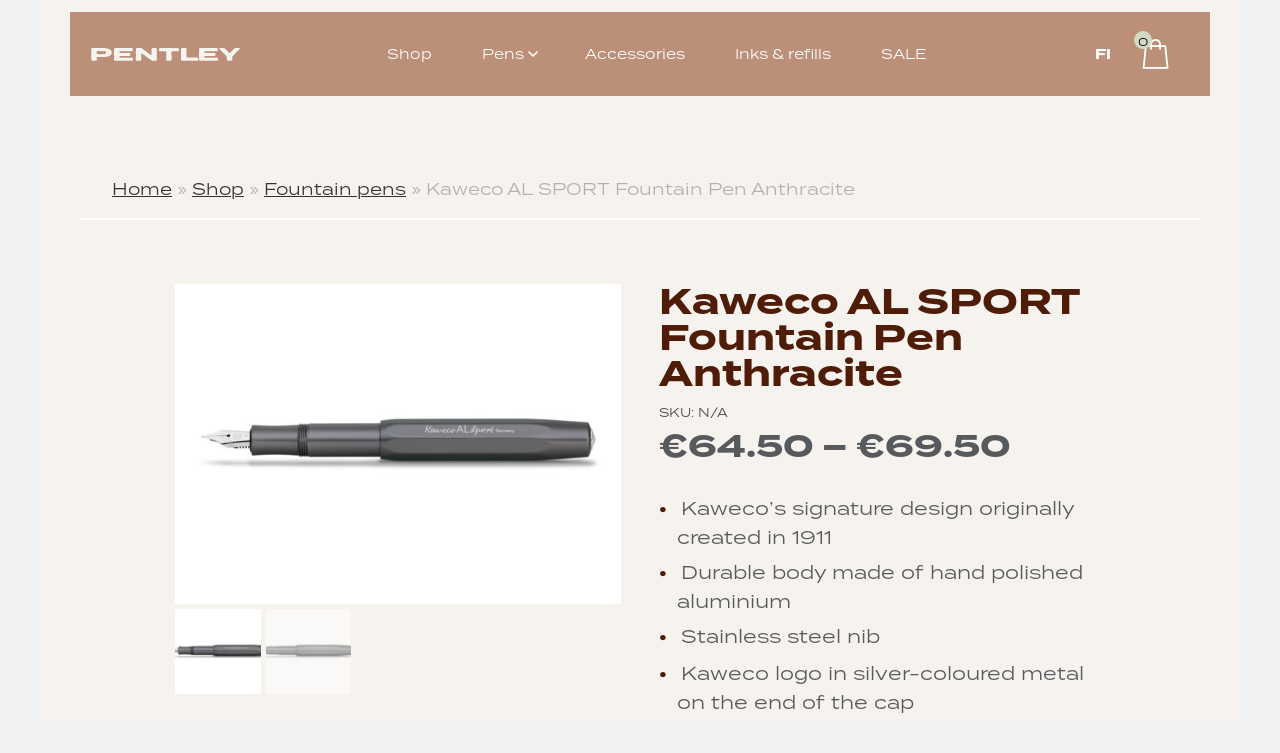

--- FILE ---
content_type: text/html; charset=UTF-8
request_url: https://pentley.fi/en/product/kaweco-al-sport-fountain-pen-anthracite-f/
body_size: 26882
content:
<!doctype html>
<html lang="en-US">
<head>
    <!-- Pentley stationary -->
	<meta charset="UTF-8">
	<meta name="viewport" content="width=device-width, initial-scale=1, maximum-scale=1">
    <meta name="google-site-verification" content="skyzcT9LahzVnvT2bAk9dd55aCchIOX-_6MuEFzsQTs" />
    <link rel="stylesheet" href="https://use.typekit.net/rzp7izn.css">
	<link rel="profile" href="https://gmpg.org/xfn/11">
	<meta name='robots' content='index, follow, max-image-preview:large, max-snippet:-1, max-video-preview:-1' />

	<!-- This site is optimized with the Yoast SEO plugin v26.8 - https://yoast.com/product/yoast-seo-wordpress/ -->
	<link rel="canonical" href="https://pentley.fi/en/product/kaweco-al-sport-fountain-pen-anthracite-f/" />
	<meta property="og:locale" content="en_US" />
	<meta property="og:type" content="article" />
	<meta property="og:title" content="Kaweco AL SPORT Fountain Pen Anthracite - Pentley |&nbsp;Largest selection of Kaweco pens |" />
	<meta property="og:description" content="Kaweco’s signature design originally created in 1911  Durable body made of hand polished aluminium  Stainless steel nib  Kaweco logo in silver-coloured metal on the end of the cap  One blue ink cartridge included  Comes in a tin gift box  Length posted 13,3 cm, closed 10,8 cm" />
	<meta property="og:url" content="https://pentley.fi/en/product/kaweco-al-sport-fountain-pen-anthracite-f/" />
	<meta property="og:site_name" content="Pentley |&nbsp;Largest selection of Kaweco pens |" />
	<meta property="article:publisher" content="https://www.facebook.com/pentleyshop" />
	<meta property="article:modified_time" content="2025-11-27T14:43:23+00:00" />
	<meta property="og:image" content="https://pentley.fi/wp-content/uploads/2022/09/Kaweco_AL_FP_Anthracite_web_s.jpg" />
	<meta property="og:image:width" content="1200" />
	<meta property="og:image:height" content="860" />
	<meta property="og:image:type" content="image/jpeg" />
	<meta name="twitter:card" content="summary_large_image" />
	<script type="application/ld+json" class="yoast-schema-graph">{"@context":"https://schema.org","@graph":[{"@type":"WebPage","@id":"https://pentley.fi/en/product/kaweco-al-sport-fountain-pen-anthracite-f/","url":"https://pentley.fi/en/product/kaweco-al-sport-fountain-pen-anthracite-f/","name":"Kaweco AL SPORT Fountain Pen Anthracite - Pentley |&nbsp;Largest selection of Kaweco pens |","isPartOf":{"@id":"https://pentley.fi/en/#website"},"primaryImageOfPage":{"@id":"https://pentley.fi/en/product/kaweco-al-sport-fountain-pen-anthracite-f/#primaryimage"},"image":{"@id":"https://pentley.fi/en/product/kaweco-al-sport-fountain-pen-anthracite-f/#primaryimage"},"thumbnailUrl":"https://pentley.fi/wp-content/uploads/2022/09/Kaweco_AL_FP_Anthracite_web_s.jpg","datePublished":"2022-09-27T18:10:37+00:00","dateModified":"2025-11-27T14:43:23+00:00","breadcrumb":{"@id":"https://pentley.fi/en/product/kaweco-al-sport-fountain-pen-anthracite-f/#breadcrumb"},"inLanguage":"en-US","potentialAction":[{"@type":"ReadAction","target":["https://pentley.fi/en/product/kaweco-al-sport-fountain-pen-anthracite-f/"]}]},{"@type":"ImageObject","inLanguage":"en-US","@id":"https://pentley.fi/en/product/kaweco-al-sport-fountain-pen-anthracite-f/#primaryimage","url":"https://pentley.fi/wp-content/uploads/2022/09/Kaweco_AL_FP_Anthracite_web_s.jpg","contentUrl":"https://pentley.fi/wp-content/uploads/2022/09/Kaweco_AL_FP_Anthracite_web_s.jpg","width":1200,"height":860},{"@type":"BreadcrumbList","@id":"https://pentley.fi/en/product/kaweco-al-sport-fountain-pen-anthracite-f/#breadcrumb","itemListElement":[{"@type":"ListItem","position":1,"name":"Home","item":"https://pentley.fi/en/"},{"@type":"ListItem","position":2,"name":"Shop","item":"https://pentley.fi/en/shop/"},{"@type":"ListItem","position":3,"name":"Fountain pens","item":"https://pentley.fi/en/category/fountain-pens/"},{"@type":"ListItem","position":4,"name":"Kaweco AL SPORT Fountain Pen Anthracite"}]},{"@type":"WebSite","@id":"https://pentley.fi/en/#website","url":"https://pentley.fi/en/","name":"Pentley - Suurin valikoima Kaweco-kynia","description":"","publisher":{"@id":"https://pentley.fi/en/#organization"},"potentialAction":[{"@type":"SearchAction","target":{"@type":"EntryPoint","urlTemplate":"https://pentley.fi/en/?s={search_term_string}"},"query-input":{"@type":"PropertyValueSpecification","valueRequired":true,"valueName":"search_term_string"}}],"inLanguage":"en-US"},{"@type":"Organization","@id":"https://pentley.fi/en/#organization","name":"Pentley | Suurin valikoima Kaweco-kyniä |","url":"https://pentley.fi/en/","logo":{"@type":"ImageObject","inLanguage":"en-US","@id":"https://pentley.fi/en/#/schema/logo/image/","url":null,"contentUrl":null,"width":"1024","height":"1024","caption":"Pentley | Suurin valikoima Kaweco-kyniä |"},"image":{"@id":"https://pentley.fi/en/#/schema/logo/image/"},"sameAs":["https://www.facebook.com/pentleyshop","https://instagram.com/pentleyshop"]}]}</script>
	<!-- / Yoast SEO plugin. -->


<link rel="alternate" title="oEmbed (JSON)" type="application/json+oembed" href="https://pentley.fi/en/wp-json/oembed/1.0/embed?url=https%3A%2F%2Fpentley.fi%2Fen%2Fproduct%2Fkaweco-al-sport-fountain-pen-anthracite-f%2F" />
<link rel="alternate" title="oEmbed (XML)" type="text/xml+oembed" href="https://pentley.fi/en/wp-json/oembed/1.0/embed?url=https%3A%2F%2Fpentley.fi%2Fen%2Fproduct%2Fkaweco-al-sport-fountain-pen-anthracite-f%2F&#038;format=xml" />
<style id='wp-img-auto-sizes-contain-inline-css' type='text/css'>
img:is([sizes=auto i],[sizes^="auto," i]){contain-intrinsic-size:3000px 1500px}
/*# sourceURL=wp-img-auto-sizes-contain-inline-css */
</style>
<link rel='stylesheet' id='makecommerceblocks-css' href='https://pentley.fi/wp-content/plugins/makecommerce/payment/gateway/woocommerce/blocks/css/makecommerceblocks.css?ver=6.9' type='text/css' media='all' />
<style id='wp-emoji-styles-inline-css' type='text/css'>

	img.wp-smiley, img.emoji {
		display: inline !important;
		border: none !important;
		box-shadow: none !important;
		height: 1em !important;
		width: 1em !important;
		margin: 0 0.07em !important;
		vertical-align: -0.1em !important;
		background: none !important;
		padding: 0 !important;
	}
/*# sourceURL=wp-emoji-styles-inline-css */
</style>
<link rel='stylesheet' id='wp-block-library-css' href='https://pentley.fi/wp-includes/css/dist/block-library/style.min.css?ver=6.9' type='text/css' media='all' />
<link rel='stylesheet' id='wc-blocks-style-css' href='https://pentley.fi/wp-content/plugins/woocommerce/assets/client/blocks/wc-blocks.css?ver=wc-10.4.3' type='text/css' media='all' />
<style id='global-styles-inline-css' type='text/css'>
:root{--wp--preset--aspect-ratio--square: 1;--wp--preset--aspect-ratio--4-3: 4/3;--wp--preset--aspect-ratio--3-4: 3/4;--wp--preset--aspect-ratio--3-2: 3/2;--wp--preset--aspect-ratio--2-3: 2/3;--wp--preset--aspect-ratio--16-9: 16/9;--wp--preset--aspect-ratio--9-16: 9/16;--wp--preset--color--black: #000000;--wp--preset--color--cyan-bluish-gray: #abb8c3;--wp--preset--color--white: #ffffff;--wp--preset--color--pale-pink: #f78da7;--wp--preset--color--vivid-red: #cf2e2e;--wp--preset--color--luminous-vivid-orange: #ff6900;--wp--preset--color--luminous-vivid-amber: #fcb900;--wp--preset--color--light-green-cyan: #7bdcb5;--wp--preset--color--vivid-green-cyan: #00d084;--wp--preset--color--pale-cyan-blue: #8ed1fc;--wp--preset--color--vivid-cyan-blue: #0693e3;--wp--preset--color--vivid-purple: #9b51e0;--wp--preset--gradient--vivid-cyan-blue-to-vivid-purple: linear-gradient(135deg,rgb(6,147,227) 0%,rgb(155,81,224) 100%);--wp--preset--gradient--light-green-cyan-to-vivid-green-cyan: linear-gradient(135deg,rgb(122,220,180) 0%,rgb(0,208,130) 100%);--wp--preset--gradient--luminous-vivid-amber-to-luminous-vivid-orange: linear-gradient(135deg,rgb(252,185,0) 0%,rgb(255,105,0) 100%);--wp--preset--gradient--luminous-vivid-orange-to-vivid-red: linear-gradient(135deg,rgb(255,105,0) 0%,rgb(207,46,46) 100%);--wp--preset--gradient--very-light-gray-to-cyan-bluish-gray: linear-gradient(135deg,rgb(238,238,238) 0%,rgb(169,184,195) 100%);--wp--preset--gradient--cool-to-warm-spectrum: linear-gradient(135deg,rgb(74,234,220) 0%,rgb(151,120,209) 20%,rgb(207,42,186) 40%,rgb(238,44,130) 60%,rgb(251,105,98) 80%,rgb(254,248,76) 100%);--wp--preset--gradient--blush-light-purple: linear-gradient(135deg,rgb(255,206,236) 0%,rgb(152,150,240) 100%);--wp--preset--gradient--blush-bordeaux: linear-gradient(135deg,rgb(254,205,165) 0%,rgb(254,45,45) 50%,rgb(107,0,62) 100%);--wp--preset--gradient--luminous-dusk: linear-gradient(135deg,rgb(255,203,112) 0%,rgb(199,81,192) 50%,rgb(65,88,208) 100%);--wp--preset--gradient--pale-ocean: linear-gradient(135deg,rgb(255,245,203) 0%,rgb(182,227,212) 50%,rgb(51,167,181) 100%);--wp--preset--gradient--electric-grass: linear-gradient(135deg,rgb(202,248,128) 0%,rgb(113,206,126) 100%);--wp--preset--gradient--midnight: linear-gradient(135deg,rgb(2,3,129) 0%,rgb(40,116,252) 100%);--wp--preset--font-size--small: 13px;--wp--preset--font-size--medium: 20px;--wp--preset--font-size--large: 36px;--wp--preset--font-size--x-large: 42px;--wp--preset--spacing--20: 0.44rem;--wp--preset--spacing--30: 0.67rem;--wp--preset--spacing--40: 1rem;--wp--preset--spacing--50: 1.5rem;--wp--preset--spacing--60: 2.25rem;--wp--preset--spacing--70: 3.38rem;--wp--preset--spacing--80: 5.06rem;--wp--preset--shadow--natural: 6px 6px 9px rgba(0, 0, 0, 0.2);--wp--preset--shadow--deep: 12px 12px 50px rgba(0, 0, 0, 0.4);--wp--preset--shadow--sharp: 6px 6px 0px rgba(0, 0, 0, 0.2);--wp--preset--shadow--outlined: 6px 6px 0px -3px rgb(255, 255, 255), 6px 6px rgb(0, 0, 0);--wp--preset--shadow--crisp: 6px 6px 0px rgb(0, 0, 0);}:where(.is-layout-flex){gap: 0.5em;}:where(.is-layout-grid){gap: 0.5em;}body .is-layout-flex{display: flex;}.is-layout-flex{flex-wrap: wrap;align-items: center;}.is-layout-flex > :is(*, div){margin: 0;}body .is-layout-grid{display: grid;}.is-layout-grid > :is(*, div){margin: 0;}:where(.wp-block-columns.is-layout-flex){gap: 2em;}:where(.wp-block-columns.is-layout-grid){gap: 2em;}:where(.wp-block-post-template.is-layout-flex){gap: 1.25em;}:where(.wp-block-post-template.is-layout-grid){gap: 1.25em;}.has-black-color{color: var(--wp--preset--color--black) !important;}.has-cyan-bluish-gray-color{color: var(--wp--preset--color--cyan-bluish-gray) !important;}.has-white-color{color: var(--wp--preset--color--white) !important;}.has-pale-pink-color{color: var(--wp--preset--color--pale-pink) !important;}.has-vivid-red-color{color: var(--wp--preset--color--vivid-red) !important;}.has-luminous-vivid-orange-color{color: var(--wp--preset--color--luminous-vivid-orange) !important;}.has-luminous-vivid-amber-color{color: var(--wp--preset--color--luminous-vivid-amber) !important;}.has-light-green-cyan-color{color: var(--wp--preset--color--light-green-cyan) !important;}.has-vivid-green-cyan-color{color: var(--wp--preset--color--vivid-green-cyan) !important;}.has-pale-cyan-blue-color{color: var(--wp--preset--color--pale-cyan-blue) !important;}.has-vivid-cyan-blue-color{color: var(--wp--preset--color--vivid-cyan-blue) !important;}.has-vivid-purple-color{color: var(--wp--preset--color--vivid-purple) !important;}.has-black-background-color{background-color: var(--wp--preset--color--black) !important;}.has-cyan-bluish-gray-background-color{background-color: var(--wp--preset--color--cyan-bluish-gray) !important;}.has-white-background-color{background-color: var(--wp--preset--color--white) !important;}.has-pale-pink-background-color{background-color: var(--wp--preset--color--pale-pink) !important;}.has-vivid-red-background-color{background-color: var(--wp--preset--color--vivid-red) !important;}.has-luminous-vivid-orange-background-color{background-color: var(--wp--preset--color--luminous-vivid-orange) !important;}.has-luminous-vivid-amber-background-color{background-color: var(--wp--preset--color--luminous-vivid-amber) !important;}.has-light-green-cyan-background-color{background-color: var(--wp--preset--color--light-green-cyan) !important;}.has-vivid-green-cyan-background-color{background-color: var(--wp--preset--color--vivid-green-cyan) !important;}.has-pale-cyan-blue-background-color{background-color: var(--wp--preset--color--pale-cyan-blue) !important;}.has-vivid-cyan-blue-background-color{background-color: var(--wp--preset--color--vivid-cyan-blue) !important;}.has-vivid-purple-background-color{background-color: var(--wp--preset--color--vivid-purple) !important;}.has-black-border-color{border-color: var(--wp--preset--color--black) !important;}.has-cyan-bluish-gray-border-color{border-color: var(--wp--preset--color--cyan-bluish-gray) !important;}.has-white-border-color{border-color: var(--wp--preset--color--white) !important;}.has-pale-pink-border-color{border-color: var(--wp--preset--color--pale-pink) !important;}.has-vivid-red-border-color{border-color: var(--wp--preset--color--vivid-red) !important;}.has-luminous-vivid-orange-border-color{border-color: var(--wp--preset--color--luminous-vivid-orange) !important;}.has-luminous-vivid-amber-border-color{border-color: var(--wp--preset--color--luminous-vivid-amber) !important;}.has-light-green-cyan-border-color{border-color: var(--wp--preset--color--light-green-cyan) !important;}.has-vivid-green-cyan-border-color{border-color: var(--wp--preset--color--vivid-green-cyan) !important;}.has-pale-cyan-blue-border-color{border-color: var(--wp--preset--color--pale-cyan-blue) !important;}.has-vivid-cyan-blue-border-color{border-color: var(--wp--preset--color--vivid-cyan-blue) !important;}.has-vivid-purple-border-color{border-color: var(--wp--preset--color--vivid-purple) !important;}.has-vivid-cyan-blue-to-vivid-purple-gradient-background{background: var(--wp--preset--gradient--vivid-cyan-blue-to-vivid-purple) !important;}.has-light-green-cyan-to-vivid-green-cyan-gradient-background{background: var(--wp--preset--gradient--light-green-cyan-to-vivid-green-cyan) !important;}.has-luminous-vivid-amber-to-luminous-vivid-orange-gradient-background{background: var(--wp--preset--gradient--luminous-vivid-amber-to-luminous-vivid-orange) !important;}.has-luminous-vivid-orange-to-vivid-red-gradient-background{background: var(--wp--preset--gradient--luminous-vivid-orange-to-vivid-red) !important;}.has-very-light-gray-to-cyan-bluish-gray-gradient-background{background: var(--wp--preset--gradient--very-light-gray-to-cyan-bluish-gray) !important;}.has-cool-to-warm-spectrum-gradient-background{background: var(--wp--preset--gradient--cool-to-warm-spectrum) !important;}.has-blush-light-purple-gradient-background{background: var(--wp--preset--gradient--blush-light-purple) !important;}.has-blush-bordeaux-gradient-background{background: var(--wp--preset--gradient--blush-bordeaux) !important;}.has-luminous-dusk-gradient-background{background: var(--wp--preset--gradient--luminous-dusk) !important;}.has-pale-ocean-gradient-background{background: var(--wp--preset--gradient--pale-ocean) !important;}.has-electric-grass-gradient-background{background: var(--wp--preset--gradient--electric-grass) !important;}.has-midnight-gradient-background{background: var(--wp--preset--gradient--midnight) !important;}.has-small-font-size{font-size: var(--wp--preset--font-size--small) !important;}.has-medium-font-size{font-size: var(--wp--preset--font-size--medium) !important;}.has-large-font-size{font-size: var(--wp--preset--font-size--large) !important;}.has-x-large-font-size{font-size: var(--wp--preset--font-size--x-large) !important;}
/*# sourceURL=global-styles-inline-css */
</style>

<style id='classic-theme-styles-inline-css' type='text/css'>
/*! This file is auto-generated */
.wp-block-button__link{color:#fff;background-color:#32373c;border-radius:9999px;box-shadow:none;text-decoration:none;padding:calc(.667em + 2px) calc(1.333em + 2px);font-size:1.125em}.wp-block-file__button{background:#32373c;color:#fff;text-decoration:none}
/*# sourceURL=/wp-includes/css/classic-themes.min.css */
</style>
<link rel='stylesheet' id='fgf-frontend-css' href='https://pentley.fi/wp-content/plugins/free-gifts-for-woocommerce/assets/css/frontend.css?ver=12.5.0' type='text/css' media='all' />
<link rel='stylesheet' id='owl-carousel-css' href='https://pentley.fi/wp-content/plugins/free-gifts-for-woocommerce/assets/css/owl.carousel.min.css?ver=12.5.0' type='text/css' media='all' />
<link rel='stylesheet' id='fgf-owl-carousel-css' href='https://pentley.fi/wp-content/plugins/free-gifts-for-woocommerce/assets/css/owl-carousel-enhanced.css?ver=12.5.0' type='text/css' media='all' />
<link rel='stylesheet' id='lightcase-css' href='https://pentley.fi/wp-content/plugins/free-gifts-for-woocommerce/assets/css/lightcase.min.css?ver=12.5.0' type='text/css' media='all' />
<link rel='stylesheet' id='woof-css' href='https://pentley.fi/wp-content/plugins/woocommerce-products-filter/css/front.css?ver=1.3.7.4' type='text/css' media='all' />
<style id='woof-inline-css' type='text/css'>

.woof_products_top_panel li span, .woof_products_top_panel2 li span{background: url(https://pentley.fi/wp-content/plugins/woocommerce-products-filter/img/delete.png);background-size: 14px 14px;background-repeat: no-repeat;background-position: right;}
.woof_edit_view{
                    display: none;
                }
/*# sourceURL=woof-inline-css */
</style>
<link rel='stylesheet' id='chosen-drop-down-css' href='https://pentley.fi/wp-content/plugins/woocommerce-products-filter/js/chosen/chosen.min.css?ver=1.3.7.4' type='text/css' media='all' />
<link rel='stylesheet' id='icheck-jquery-color-flat-css' href='https://pentley.fi/wp-content/plugins/woocommerce-products-filter/js/icheck/skins/flat/_all.css?ver=1.3.7.4' type='text/css' media='all' />
<link rel='stylesheet' id='icheck-jquery-color-square-css' href='https://pentley.fi/wp-content/plugins/woocommerce-products-filter/js/icheck/skins/square/_all.css?ver=1.3.7.4' type='text/css' media='all' />
<link rel='stylesheet' id='icheck-jquery-color-minimal-css' href='https://pentley.fi/wp-content/plugins/woocommerce-products-filter/js/icheck/skins/minimal/_all.css?ver=1.3.7.4' type='text/css' media='all' />
<link rel='stylesheet' id='woof_by_author_html_items-css' href='https://pentley.fi/wp-content/plugins/woocommerce-products-filter/ext/by_author/css/by_author.css?ver=1.3.7.4' type='text/css' media='all' />
<link rel='stylesheet' id='woof_by_instock_html_items-css' href='https://pentley.fi/wp-content/plugins/woocommerce-products-filter/ext/by_instock/css/by_instock.css?ver=1.3.7.4' type='text/css' media='all' />
<link rel='stylesheet' id='woof_by_onsales_html_items-css' href='https://pentley.fi/wp-content/plugins/woocommerce-products-filter/ext/by_onsales/css/by_onsales.css?ver=1.3.7.4' type='text/css' media='all' />
<link rel='stylesheet' id='woof_by_text_html_items-css' href='https://pentley.fi/wp-content/plugins/woocommerce-products-filter/ext/by_text/assets/css/front.css?ver=1.3.7.4' type='text/css' media='all' />
<link rel='stylesheet' id='woof_label_html_items-css' href='https://pentley.fi/wp-content/plugins/woocommerce-products-filter/ext/label/css/html_types/label.css?ver=1.3.7.4' type='text/css' media='all' />
<link rel='stylesheet' id='woof_select_radio_check_html_items-css' href='https://pentley.fi/wp-content/plugins/woocommerce-products-filter/ext/select_radio_check/css/html_types/select_radio_check.css?ver=1.3.7.4' type='text/css' media='all' />
<link rel='stylesheet' id='woof_sd_html_items_checkbox-css' href='https://pentley.fi/wp-content/plugins/woocommerce-products-filter/ext/smart_designer/css/elements/checkbox.css?ver=1.3.7.4' type='text/css' media='all' />
<link rel='stylesheet' id='woof_sd_html_items_radio-css' href='https://pentley.fi/wp-content/plugins/woocommerce-products-filter/ext/smart_designer/css/elements/radio.css?ver=1.3.7.4' type='text/css' media='all' />
<link rel='stylesheet' id='woof_sd_html_items_switcher-css' href='https://pentley.fi/wp-content/plugins/woocommerce-products-filter/ext/smart_designer/css/elements/switcher.css?ver=1.3.7.4' type='text/css' media='all' />
<link rel='stylesheet' id='woof_sd_html_items_color-css' href='https://pentley.fi/wp-content/plugins/woocommerce-products-filter/ext/smart_designer/css/elements/color.css?ver=1.3.7.4' type='text/css' media='all' />
<link rel='stylesheet' id='woof_sd_html_items_tooltip-css' href='https://pentley.fi/wp-content/plugins/woocommerce-products-filter/ext/smart_designer/css/tooltip.css?ver=1.3.7.4' type='text/css' media='all' />
<link rel='stylesheet' id='woof_sd_html_items_front-css' href='https://pentley.fi/wp-content/plugins/woocommerce-products-filter/ext/smart_designer/css/front.css?ver=1.3.7.4' type='text/css' media='all' />
<link rel='stylesheet' id='woof-switcher23-css' href='https://pentley.fi/wp-content/plugins/woocommerce-products-filter/css/switcher.css?ver=1.3.7.4' type='text/css' media='all' />
<link rel='stylesheet' id='photoswipe-css' href='https://pentley.fi/wp-content/plugins/woocommerce/assets/css/photoswipe/photoswipe.min.css?ver=10.4.3' type='text/css' media='all' />
<link rel='stylesheet' id='photoswipe-default-skin-css' href='https://pentley.fi/wp-content/plugins/woocommerce/assets/css/photoswipe/default-skin/default-skin.min.css?ver=10.4.3' type='text/css' media='all' />
<link rel='stylesheet' id='woocommerce-layout-css' href='https://pentley.fi/wp-content/plugins/woocommerce/assets/css/woocommerce-layout.css?ver=10.4.3' type='text/css' media='all' />
<link rel='stylesheet' id='woocommerce-smallscreen-css' href='https://pentley.fi/wp-content/plugins/woocommerce/assets/css/woocommerce-smallscreen.css?ver=10.4.3' type='text/css' media='only screen and (max-width: 768px)' />
<link rel='stylesheet' id='woocommerce-general-css' href='https://pentley.fi/wp-content/plugins/woocommerce/assets/css/woocommerce.css?ver=10.4.3' type='text/css' media='all' />
<style id='woocommerce-inline-inline-css' type='text/css'>
.woocommerce form .form-row .required { visibility: visible; }
/*# sourceURL=woocommerce-inline-inline-css */
</style>
<link rel='stylesheet' id='wpml-legacy-horizontal-list-0-css' href='https://pentley.fi/wp-content/plugins/sitepress-multilingual-cms/templates/language-switchers/legacy-list-horizontal/style.min.css?ver=1' type='text/css' media='all' />
<link rel='stylesheet' id='fdoe-order-font-1-css' href='https://pentley.fi/wp-content/plugins/order-table-for-woocommerce/assets/fontawesome/css/fontawesome.min.css?ver=6.9' type='text/css' media='all' />
<link rel='stylesheet' id='fdoe-order-font-2-css' href='https://pentley.fi/wp-content/plugins/order-table-for-woocommerce/assets/fontawesome/css/solid.min.css?ver=6.9' type='text/css' media='all' />
<link rel='stylesheet' id='fdoe-order-boot-css-css' href='https://pentley.fi/wp-content/plugins/order-table-for-woocommerce/assets/bootstrap/css/bootstrap.min.css?ver=6.9' type='text/css' media='all' />
<link rel='stylesheet' id='yith_wccl_frontend-css' href='https://pentley.fi/wp-content/plugins/yith-woocommerce-color-label-variations-premium/assets/css/yith-wccl.css?ver=3.14.0' type='text/css' media='all' />
<style id='yith_wccl_frontend-inline-css' type='text/css'>
:root{
	--yith-wccl-tooltip-colors_background: #448a85;
	--yith-wccl-tooltip-colors_text-color: #ffffff;
	--yith-wccl-form-colors_border: #ffffff;
	--yith-wccl-form-colors_accent: #448a85;
	--yith-wccl-form-colors-accent-hover: rgba(68,138,133,0.4);
	--yith-wccl-customization-color-swatches-size: 25px;
	--yith-wccl-customization-color-swatches-border-radius: 25px;
	--yith-wccl-customization-option-border-radius: 25px;
}
/*# sourceURL=yith_wccl_frontend-inline-css */
</style>
<link rel='stylesheet' id='select2-css' href='https://pentley.fi/wp-content/plugins/woocommerce/assets/css/select2.css?ver=10.4.3' type='text/css' media='all' />
<link rel='stylesheet' id='xoo-wsc-fonts-css' href='https://pentley.fi/wp-content/plugins/woocommerce-side-cart-premium/assets/css/xoo-wsc-fonts.css?ver=3.0' type='text/css' media='all' />
<link rel='stylesheet' id='xoo-wsc-style-css' href='https://pentley.fi/wp-content/plugins/woocommerce-side-cart-premium/assets/css/xoo-wsc-style.css?ver=3.0' type='text/css' media='all' />
<style id='xoo-wsc-style-inline-css' type='text/css'>

.xoo-wsc-sp-left-col img{
	max-width: 80px;
}

.xoo-wsc-sp-right-col{
	font-size: 14px;
}

.xoo-wsc-sp-container{
	background-color: #eee;
}


 

.xoo-wsc-footer{
	background-color: #ffffff;
	color: #000000;
	padding: 10px;
}

.xoo-wsc-footer, .xoo-wsc-footer a, .xoo-wsc-footer .amount{
	font-size: 14px;
}

.xoo-wsc-ft-buttons-cont{
	grid-template-columns: auto;
}

.xoo-wsc-basket{
	bottom: 12px;
	right: 0px;
	background-color: #ffffff;
	color: #000000;
	box-shadow: 0 1px 4px 0;
}

.xoo-wsc-items-count{
	top: -15px;
	left: -15px;
}

.xoo-wsc-items-count, .xoo-wsc-sc-count{
	background-color: #000000;
	color: #ffffff;
}

.xoo-wsc-container, .xoo-wsc-slider{
	max-width: 350px;
	right: -350px;
	top: 0;bottom: 0;
	bottom: 0;
	font-family: }


.xoo-wsc-cart-active .xoo-wsc-container, .xoo-wsc-slider-active .xoo-wsc-slider{
	right: 0;
}

.xoo-wsc-cart-active .xoo-wsc-basket{
	right: 350px;
}

.xoo-wsc-slider{
	right: -350px;
}

span.xoo-wsch-close {
    font-size: 16px;
    right: 10px;
}

.xoo-wsch-top{
	justify-content: center;
}

.xoo-wsch-text{
	font-size: 20px;
}

.xoo-wsc-header{
	color: #000000;
	background-color: #ffffff;
}

.xoo-wsc-sb-bar > span{
	background-color: #1e73be;
}

.xoo-wsc-body{
	background-color: #ffffff;
}

.xoo-wsc-body, .xoo-wsc-body span.amount, .xoo-wsc-body a{
	font-size: 14px;
	color: #000000;
}

.xoo-wsc-product{
	padding: 20px 15px;
}

.xoo-wsc-img-col{
	width: 35%;
}
.xoo-wsc-sum-col{
	width: 65%;
}

.xoo-wsc-sum-col{
	justify-content: center;
}

/***** Quantity *****/

.xoo-wsc-qty-box{
	max-width: 75px;
}

.xoo-wsc-qty-box.xoo-wsc-qtb-square{
	border-color: #000000;
}

input[type="number"].xoo-wsc-qty{
	border-color: #000000;
	background-color: #ffffff;
	color: #000000;
	height: 28px;
	line-height: 28px;
}

input[type="number"].xoo-wsc-qty, .xoo-wsc-qtb-square{
	border-width: 1px;
	border-style: solid;
}
.xoo-wsc-chng{
	background-color: #ffffff;
	color: #000000;
}
/*# sourceURL=xoo-wsc-style-inline-css */
</style>
<link rel='stylesheet' id='theme-css-css' href='https://pentley.fi/wp-content/themes/pentley/build/bundle.css?ver=fb611591' type='text/css' media='all' />
<link rel='stylesheet' id='wwp_single_product_page_css-css' href='https://pentley.fi/wp-content/plugins/woocommerce-wholesale-prices/css/frontend/product/wwp-single-product-page.css?ver=2.2.5' type='text/css' media='all' />
<link rel='stylesheet' id='otfw-quantity-increment-css' href='https://pentley.fi/wp-content/plugins/order-table-for-woocommerce/assets/css/increment-buttons.css?ver=6.9' type='text/css' media='all' />
<link rel='stylesheet' id='otfw-order-css' href='https://pentley.fi/wp-content/plugins/order-table-for-woocommerce/assets/css/style.min.css?ver=6.9' type='text/css' media='all' />
<link rel='stylesheet' id='otfw-order-skin1-css' href='https://pentley.fi/wp-content/plugins/order-table-for-woocommerce/assets/css/style-skin1.min.css?ver=6.9' type='text/css' media='all' />
<script type="text/template" id="tmpl-variation-template">
	<div class="woocommerce-variation-description">{{{ data.variation.variation_description }}}</div>
	<div class="woocommerce-variation-price">{{{ data.variation.price_html }}}</div>
	<div class="woocommerce-variation-availability">{{{ data.variation.availability_html }}}</div>
</script>
<script type="text/template" id="tmpl-unavailable-variation-template">
	<p role="alert">Sorry, this product is unavailable. Please choose a different combination.</p>
</script>
<script type="text/javascript" id="wpml-cookie-js-extra">
/* <![CDATA[ */
var wpml_cookies = {"wp-wpml_current_language":{"value":"en","expires":1,"path":"/"}};
var wpml_cookies = {"wp-wpml_current_language":{"value":"en","expires":1,"path":"/"}};
//# sourceURL=wpml-cookie-js-extra
/* ]]> */
</script>
<script type="text/javascript" src="https://pentley.fi/wp-content/plugins/sitepress-multilingual-cms/res/js/cookies/language-cookie.js?ver=486900" id="wpml-cookie-js" defer="defer" data-wp-strategy="defer"></script>
<script type="text/javascript" id="woof-husky-js-extra">
/* <![CDATA[ */
var woof_husky_txt = {"ajax_url":"https://pentley.fi/wp-admin/admin-ajax.php","plugin_uri":"https://pentley.fi/wp-content/plugins/woocommerce-products-filter/ext/by_text/","loader":"https://pentley.fi/wp-content/plugins/woocommerce-products-filter/ext/by_text/assets/img/ajax-loader.gif","not_found":"Nothing found!","prev":"Prev","next":"Next","site_link":"https://pentley.fi","default_data":{"placeholder":"","behavior":"title_or_content_or_excerpt","search_by_full_word":0,"autocomplete":1,"how_to_open_links":0,"taxonomy_compatibility":0,"sku_compatibility":1,"custom_fields":"","search_desc_variant":0,"view_text_length":10,"min_symbols":3,"max_posts":10,"image":"","notes_for_customer":"","template":"default","max_open_height":300,"page":0}};
//# sourceURL=woof-husky-js-extra
/* ]]> */
</script>
<script type="text/javascript" src="https://pentley.fi/wp-content/plugins/woocommerce-products-filter/ext/by_text/assets/js/husky.js?ver=1.3.7.4" id="woof-husky-js"></script>
<script type="text/javascript" src="https://pentley.fi/wp-includes/js/jquery/jquery.min.js?ver=3.7.1" id="jquery-core-js"></script>
<script type="text/javascript" src="https://pentley.fi/wp-includes/js/jquery/jquery-migrate.min.js?ver=3.4.1" id="jquery-migrate-js"></script>
<script type="text/javascript" src="https://pentley.fi/wp-content/plugins/woocommerce/assets/js/jquery-blockui/jquery.blockUI.min.js?ver=2.7.0-wc.10.4.3" id="wc-jquery-blockui-js" data-wp-strategy="defer"></script>
<script type="text/javascript" id="fgf-frontend-js-extra">
/* <![CDATA[ */
var fgf_frontend_params = {"is_block_cart":"","is_block_checkout":"","gift_products_pagination_nonce":"203903f3dd","gift_product_nonce":"7ff6938072","ajaxurl":"https://pentley.fi/wp-admin/admin-ajax.php","current_page_url":"https://pentley.fi/en/product/kaweco-al-sport-fountain-pen-anthracite-f/","add_to_cart_link":"https://pentley.fi/en/product/kaweco-al-sport-fountain-pen-anthracite-f/?fgf_gift_product=%s&fgf_rule_id=%s&fgf_buy_product_id=%s&fgf_coupon_id=%s","ajax_add_to_cart":"yes","quantity_field_enabled":"2","dropdown_add_to_cart_behaviour":"1","dropdown_display_type":"1","add_to_cart_alert_message":"Please select a Gift","force_checkout_type":"1"};
//# sourceURL=fgf-frontend-js-extra
/* ]]> */
</script>
<script type="text/javascript" src="https://pentley.fi/wp-content/plugins/free-gifts-for-woocommerce/assets/js/frontend.js?ver=12.5.0" id="fgf-frontend-js"></script>
<script type="text/javascript" src="https://pentley.fi/wp-content/plugins/free-gifts-for-woocommerce/assets/js/owl.carousel.min.js?ver=12.5.0" id="owl-carousel-js"></script>
<script type="text/javascript" id="fgf-owl-carousel-js-extra">
/* <![CDATA[ */
var fgf_owl_carousel_params = {"desktop_count":"3","tablet_count":"2","mobile_count":"1","item_margin":"10","nav":"true","nav_prev_text":"\u003C","nav_next_text":"\u003E","pagination":"true","item_per_slide":"1","slide_speed":"5000","auto_play":"true"};
//# sourceURL=fgf-owl-carousel-js-extra
/* ]]> */
</script>
<script type="text/javascript" src="https://pentley.fi/wp-content/plugins/free-gifts-for-woocommerce/assets/js/owl-carousel-enhanced.js?ver=12.5.0" id="fgf-owl-carousel-js"></script>
<script type="text/javascript" src="https://pentley.fi/wp-content/plugins/free-gifts-for-woocommerce/assets/js/lightcase.min.js?ver=12.5.0" id="lightcase-js"></script>
<script type="text/javascript" src="https://pentley.fi/wp-content/plugins/free-gifts-for-woocommerce/assets/js/fgf-lightcase-enhanced.js?ver=12.5.0" id="fgf-lightcase-js"></script>
<script type="text/javascript" id="MC_PARCELMACHINE_SEARCHABLE_JS-js-before">
/* <![CDATA[ */
const MC_PARCELMACHINE_SEARCHABLE_JS = [{"placeholder":"-- select parcel machine --"}]
//# sourceURL=MC_PARCELMACHINE_SEARCHABLE_JS-js-before
/* ]]> */
</script>
<script type="text/javascript" src="https://pentley.fi/wp-content/plugins/makecommerce/shipping/js/parcelmachine_searchable.js?ver=1769552714" id="MC_PARCELMACHINE_SEARCHABLE_JS-js"></script>
<script type="text/javascript" src="https://pentley.fi/wp-content/plugins/makecommerce/shipping/js/parcelmachine.js?ver=1769552714" id="MC_PARCELMACHINE_JS-js"></script>
<script type="text/javascript" id="wc-add-to-cart-js-extra">
/* <![CDATA[ */
var wc_add_to_cart_params = {"ajax_url":"/wp-admin/admin-ajax.php?lang=en","wc_ajax_url":"/en/?wc-ajax=%%endpoint%%","i18n_view_cart":"View cart","cart_url":"https://pentley.fi/en/cart/","is_cart":"","cart_redirect_after_add":"no"};
//# sourceURL=wc-add-to-cart-js-extra
/* ]]> */
</script>
<script type="text/javascript" src="https://pentley.fi/wp-content/plugins/woocommerce/assets/js/frontend/add-to-cart.min.js?ver=10.4.3" id="wc-add-to-cart-js" defer="defer" data-wp-strategy="defer"></script>
<script type="text/javascript" src="https://pentley.fi/wp-content/plugins/woocommerce/assets/js/flexslider/jquery.flexslider.min.js?ver=2.7.2-wc.10.4.3" id="wc-flexslider-js" defer="defer" data-wp-strategy="defer"></script>
<script type="text/javascript" src="https://pentley.fi/wp-content/plugins/woocommerce/assets/js/photoswipe/photoswipe.min.js?ver=4.1.1-wc.10.4.3" id="wc-photoswipe-js" defer="defer" data-wp-strategy="defer"></script>
<script type="text/javascript" src="https://pentley.fi/wp-content/plugins/woocommerce/assets/js/photoswipe/photoswipe-ui-default.min.js?ver=4.1.1-wc.10.4.3" id="wc-photoswipe-ui-default-js" defer="defer" data-wp-strategy="defer"></script>
<script type="text/javascript" id="wc-single-product-js-extra">
/* <![CDATA[ */
var wc_single_product_params = {"i18n_required_rating_text":"Please select a rating","i18n_rating_options":["1 of 5 stars","2 of 5 stars","3 of 5 stars","4 of 5 stars","5 of 5 stars"],"i18n_product_gallery_trigger_text":"View full-screen image gallery","review_rating_required":"yes","flexslider":{"rtl":false,"animation":"slide","smoothHeight":true,"directionNav":false,"controlNav":"thumbnails","slideshow":false,"animationSpeed":500,"animationLoop":false,"allowOneSlide":false},"zoom_enabled":"","zoom_options":[],"photoswipe_enabled":"1","photoswipe_options":{"shareEl":false,"closeOnScroll":false,"history":false,"hideAnimationDuration":0,"showAnimationDuration":0},"flexslider_enabled":"1"};
//# sourceURL=wc-single-product-js-extra
/* ]]> */
</script>
<script type="text/javascript" src="https://pentley.fi/wp-content/plugins/woocommerce/assets/js/frontend/single-product.min.js?ver=10.4.3" id="wc-single-product-js" defer="defer" data-wp-strategy="defer"></script>
<script type="text/javascript" src="https://pentley.fi/wp-content/plugins/woocommerce/assets/js/js-cookie/js.cookie.min.js?ver=2.1.4-wc.10.4.3" id="wc-js-cookie-js" defer="defer" data-wp-strategy="defer"></script>
<script type="text/javascript" id="woocommerce-js-extra">
/* <![CDATA[ */
var woocommerce_params = {"ajax_url":"/wp-admin/admin-ajax.php?lang=en","wc_ajax_url":"/en/?wc-ajax=%%endpoint%%","i18n_password_show":"Show password","i18n_password_hide":"Hide password"};
//# sourceURL=woocommerce-js-extra
/* ]]> */
</script>
<script type="text/javascript" src="https://pentley.fi/wp-content/plugins/woocommerce/assets/js/frontend/woocommerce.min.js?ver=10.4.3" id="woocommerce-js" defer="defer" data-wp-strategy="defer"></script>
<script type="text/javascript" src="https://pentley.fi/wp-content/plugins/order-table-for-woocommerce/assets/bootstrap/js/bootstrap.min.js?ver=6.9" id="fdoe-order-boot-js-js"></script>
<script type="text/javascript" src="https://pentley.fi/wp-includes/js/underscore.min.js?ver=1.13.7" id="underscore-js"></script>
<script type="text/javascript" id="wp-util-js-extra">
/* <![CDATA[ */
var _wpUtilSettings = {"ajax":{"url":"/wp-admin/admin-ajax.php"}};
//# sourceURL=wp-util-js-extra
/* ]]> */
</script>
<script type="text/javascript" src="https://pentley.fi/wp-includes/js/wp-util.min.js?ver=6.9" id="wp-util-js"></script>
<script type="text/javascript" id="MC_BLOCKS_SWITCHER-js-before">
/* <![CDATA[ */
const MC_BLOCKS_SWITCHER = {"country":"EE"}
//# sourceURL=MC_BLOCKS_SWITCHER-js-before
/* ]]> */
</script>
<script type="text/javascript" src="https://pentley.fi/wp-content/plugins/makecommerce/payment/gateway/woocommerce/blocks/js/mc_blocks_payment_switcher.js?ver=1769552714" id="MC_BLOCKS_SWITCHER-js"></script>
<link rel="https://api.w.org/" href="https://pentley.fi/en/wp-json/" /><link rel="alternate" title="JSON" type="application/json" href="https://pentley.fi/en/wp-json/wp/v2/product/384" /><link rel="EditURI" type="application/rsd+xml" title="RSD" href="https://pentley.fi/xmlrpc.php?rsd" />
<meta name="generator" content="WordPress 6.9" />
<meta name="generator" content="WooCommerce 10.4.3" />
<link rel='shortlink' href='https://pentley.fi/en/?p=384' />
<meta name="generator" content="WPML ver:4.8.6 stt:1,18;" />
<meta name="wwp" content="yes" />	<noscript><style>.woocommerce-product-gallery{ opacity: 1 !important; }</style></noscript>
	<style>.qib-container input[type='number']:not(#qib_id):not(#qib_id){-moz-appearance:textfield;}.qib-container input[type='number']:not(#qib_id):not(#qib_id)::-webkit-outer-spin-button,.qib-container input[type='number']:not(#qib_id):not(#qib_id)::-webkit-inner-spin-button{-webkit-appearance:none;display:none;margin:0;}form.cart button[type='submit']:not(#qib_id):not(#qib_id),form.cart .qib-container + div:not(#qib_id):not(#qib_id){display:inline-block;margin:0;padding-top:0;padding-bottom:0;float:none;vertical-align:top;text-align:center;}form.cart button[type='submit']:not(#qib_id):not(#qib_id):not(_){line-height:1;}form.cart button[type='submit']:not(#qib_id):not(#qib_id):not(_):not(_){height:35px;text-align:center;}form.cart .qib-container + button[type='submit']:not(#qib_id):not(#qib_id),form.cart .qib-container + div:not(#qib_id):not(#qib_id):not(_){margin-left:1em;}form.cart button[type='submit']:focus:not(#qib_id):not(#qib_id){outline-width:2px;outline-offset:-2px;outline-style:solid;}.qib-container div.quantity:not(#qib_id):not(#qib_id) {float:left;line-height:1;display:inline-block;margin:0;padding:0;border:none;border-radius:0;width:auto;min-height:initial;min-width:initial;max-height:initial;max-width:initial;}.qib-button:not(#qib_id):not(#qib_id){line-height:1;display:inline-block;margin:0;padding:0;box-sizing:border-box;height:35px;width:30px;color:black;background:#e2e2e2;border-color:#cac9c9;float:left;min-height:initial;min-width:initial;max-height:initial;max-width:initial;vertical-align:middle;font-size:16px;letter-spacing:0;border-style:solid;border-width:1px;transition:none;border-radius:0;}.qib-button:focus:not(#qib_id):not(#qib_id) {border:2px #b3b3aa solid;outline:none;}.qib-button:hover:not(#qib_id):not(#qib_id) {background:#d6d5d5;}.qib-container .quantity input.qty:not(#qib_id):not(#qib_id){line-height:1;background:none;text-align:center;vertical-align:middle;margin:0;padding:0;box-sizing:border-box;height:35px;width:45px;min-height:initial;min-width:initial;max-height:initial;max-width:initial;box-shadow:none;font-size:15px;border-style:solid;border-color:#cac9c9;border-width:1px 0;border-radius:0;}.qib-container .quantity input.qty:focus:not(#qib_id):not(#qib_id) {border-color:#cac9c9;outline:none;border-width:2px 1px;border-style:solid;}.woocommerce table.cart td.product-quantity:not(#qib_id):not(#qib_id){white-space:nowrap;}@media (min-width:768px){.woocommerce table.cart td.product-quantity:not(#qib_id):not(#qib_id){text-align:center;}}@media (min-width:768px){.woocommerce table.cart td.product-quantity .qib-container:not(#qib_id):not(#qib_id){display:flex;justify-content:center;}}.qib-container:not(#qib_id):not(#qib_id) {display:inline-block;}.woocommerce-grouped-product-list-item__quantity:not(#qib_id):not(#qib_id){margin:0;padding-left:0;padding-right:0;text-align:left;}.woocommerce-grouped-product-list-item__quantity .qib-container:not(#qib_id):not(#qib_id){display:flex;}.quantity .minus:not(#qib_id):not(#qib_id),.quantity .plus:not(#qib_id):not(#qib_id),.quantity > a:not(#qib_id):not(#qib_id){display:none;}.products.oceanwp-row .qib-container:not(#qib_id):not(#qib_id){margin-bottom:8px;}</style><link rel="icon" href="https://pentley.fi/wp-content/uploads/2022/10/cropped-Screenshot-2022-10-04-at-19.05.43-32x32.png" sizes="32x32" />
<link rel="icon" href="https://pentley.fi/wp-content/uploads/2022/10/cropped-Screenshot-2022-10-04-at-19.05.43-192x192.png" sizes="192x192" />
<link rel="apple-touch-icon" href="https://pentley.fi/wp-content/uploads/2022/10/cropped-Screenshot-2022-10-04-at-19.05.43-180x180.png" />
<meta name="msapplication-TileImage" content="https://pentley.fi/wp-content/uploads/2022/10/cropped-Screenshot-2022-10-04-at-19.05.43-270x270.png" />
		<style type="text/css" id="wp-custom-css">
			.wp-block-button__link:active, .wp-block-button__link:focus, .wp-block-button__link:hover, .wp-block-button__link:visited {
    color: inherit;
}
div[data-key="6bb3ee0ac173f8d03eec055d63ceca86"],
div[data-key="7bade854ac877aee3e428c52eff97d50"],
div[data-key="42c087a4d6dab955e1947f755ee4457f"],
div[data-key="8927fbc549b3f60a3a00c48c0a8b15fe"] {
    order: 5;
}

.xoo-wsc-products {
    display: flex;
    flex-direction: column;
}
.woocommerce-checkout input, .woocommerce-checkout textarea {
      -webkit-appearance: auto!important;
}

.stock-status {
	margin-top:24px;
}
.stock-status h3 {
	font-weight:bold
}		</style>
			<title>Kaweco AL SPORT Fountain Pen Anthracite - Pentley |&nbsp;Largest selection of Kaweco pens |</title>
    <link rel="apple-touch-icon" sizes="180x180" href="https://pentley.fi/wp-content/themes/pentley/assets/favicon/apple-touch-icon.png">
    <link rel="icon" type="image/png" sizes="32x32" href="https://pentley.fi/wp-content/themes/pentley/assets/favicon/favicon-32x32.png">
    <link rel="icon" type="image/png" sizes="16x16" href="https://pentley.fi/wp-content/themes/pentley/assets/favicon/favicon-16x16.png">
    <!-- <link rel="manifest" href="https://pentley.fi/wp-content/themes/pentley/assets/favicon/site.webmanifest"> -->
    <meta name="facebook-domain-verification" content="0ovsfhsq4veaauitq4d7y1f4ivnj93" />
<!-- Google Tag Manager -->
<script>(function(w,d,s,l,i){w[l]=w[l]||[];w[l].push({'gtm.start':
new Date().getTime(),event:'gtm.js'});var f=d.getElementsByTagName(s)[0],
j=d.createElement(s),dl=l!='dataLayer'?'&l='+l:'';j.async=true;j.src=
'https://www.googletagmanager.com/gtm.js?id='+i+dl;f.parentNode.insertBefore(j,f);
})(window,document,'script','dataLayer','GTM-5D763T9');</script>
<!-- End Google Tag Manager -->
<!-- Google tag (gtag.js) -->
<script async src="https://www.googletagmanager.com/gtag/js?id=G-J03ZFM8KDP"></script>
<script>
  window.dataLayer = window.dataLayer || [];
  function gtag(){dataLayer.push(arguments);}
  gtag('js', new Date());

  gtag('config', 'G-J03ZFM8KDP');
</script>
<!-- Hotjar Tracking Code for https://pentley.fi -->
<script>
    (function(h,o,t,j,a,r){
        h.hj=h.hj||function(){(h.hj.q=h.hj.q||[]).push(arguments)};
        h._hjSettings={hjid:3294037,hjsv:6};
        a=o.getElementsByTagName('head')[0];
        r=o.createElement('script');r.async=1;
        r.src=t+h._hjSettings.hjid+j+h._hjSettings.hjsv;
        a.appendChild(r);
    })(window,document,'https://static.hotjar.com/c/hotjar-','.js?sv=');
</script>
<link rel='stylesheet' id='woof_sections_style-css' href='https://pentley.fi/wp-content/plugins/woocommerce-products-filter/ext/sections/css/sections.css?ver=1.3.7.4' type='text/css' media='all' />
<link rel='stylesheet' id='woof_tooltip-css-css' href='https://pentley.fi/wp-content/plugins/woocommerce-products-filter/js/tooltip/css/tooltipster.bundle.min.css?ver=1.3.7.4' type='text/css' media='all' />
<link rel='stylesheet' id='woof_tooltip-css-noir-css' href='https://pentley.fi/wp-content/plugins/woocommerce-products-filter/js/tooltip/css/plugins/tooltipster/sideTip/themes/tooltipster-sideTip-noir.min.css?ver=1.3.7.4' type='text/css' media='all' />
<link rel='stylesheet' id='ion.range-slider-css' href='https://pentley.fi/wp-content/plugins/woocommerce-products-filter/js/ion.range-slider/css/ion.rangeSlider.css?ver=1.3.7.4' type='text/css' media='all' />
<link rel='stylesheet' id='woof-front-builder-css-css' href='https://pentley.fi/wp-content/plugins/woocommerce-products-filter/ext/front_builder/css/front-builder.css?ver=1.3.7.4' type='text/css' media='all' />
<link rel='stylesheet' id='woof-slideout-tab-css-css' href='https://pentley.fi/wp-content/plugins/woocommerce-products-filter/ext/slideout/css/jquery.tabSlideOut.css?ver=1.3.7.4' type='text/css' media='all' />
<link rel='stylesheet' id='woof-slideout-css-css' href='https://pentley.fi/wp-content/plugins/woocommerce-products-filter/ext/slideout/css/slideout.css?ver=1.3.7.4' type='text/css' media='all' />
</head>

<body class="wp-singular product-template-default single single-product postid-384 wp-theme-pentley theme-pentley woocommerce woocommerce-page woocommerce-no-js kaweco-al-sport-fountain-pen-anthracite-f kategooria_brochure kategooria_fountain-pens kategooria_metal-body">
<!-- Google Tag Manager (noscript) -->
<noscript><iframe src="https://www.googletagmanager.com/ns.html?id=GTM-5D763T9"
height="0" width="0" style="display:none;visibility:hidden"></iframe></noscript>
<!-- End Google Tag Manager (noscript) -->
<div id="page" class="site">
    <!-- <div class="topbar">
        <div class="container">
            <div class="columns is-centered is-marginless">
                <div class="column is-narrow is-paddingless">
                    <p>*Free shipping to Estonia & Finland for orders over 60€* Find your Kaweco <a href="">here</a></p>
                </div>
            </div>
        </div>
    </div> -->
	<header id="masthead" class="site-header">
        <div class="container">
            <div class="columns margin-zero">

                <div class="logo column is-2 is-narrow-mobile">
                    <a href="https://pentley.fi/en/"><img src="https://pentley.fi/wp-content/themes/pentley/assets/logo.svg"></a>
                </div><!-- logo -->

                <div class="nav-col column d-flex has-text-centered">
                    <nav id="site-navigation" class="main-navigation">

                        <div class="column mobile-menu is-hidden-tablet">
							<div class="button_container" id="toggle">
									<span class="top"></span>
									<span class="middle"></span>
									<span class="bottom"></span>
							</div>
							<div class="overlay" id="overlay">
                                <div class="container">
                                    <div class="columns">
                                        <div class="column">
                                            <div class="menu-primary-menu-container"><ul id="primary-menu" class="menu"><li id="menu-item-128" class="menu-item menu-item-type-post_type menu-item-object-page current_page_parent menu-item-128"><a href="https://pentley.fi/en/shop/">Shop</a></li>
<li id="menu-item-129" class="menu-item menu-item-type-custom menu-item-object-custom menu-item-has-children menu-item-129"><a href="#">Pens</a>
<ul class="sub-menu">
	<li id="menu-item-132" class="menu-item menu-item-type-taxonomy menu-item-object-product_cat current-product-ancestor current-menu-parent current-product-parent menu-item-132"><a href="https://pentley.fi/en/category/fountain-pens/">Fountain pens</a></li>
	<li id="menu-item-133" class="menu-item menu-item-type-taxonomy menu-item-object-product_cat menu-item-133"><a href="https://pentley.fi/en/category/gel-rollers-ballpens/">Gel rollers &amp; Ballpens</a></li>
	<li id="menu-item-134" class="menu-item menu-item-type-taxonomy menu-item-object-product_cat menu-item-134"><a href="https://pentley.fi/en/category/mechanical-pencils/">Mechanical Pencils</a></li>
</ul>
</li>
<li id="menu-item-378" class="menu-item menu-item-type-taxonomy menu-item-object-product_cat menu-item-378"><a href="https://pentley.fi/en/category/accessories/">Accessories</a></li>
<li id="menu-item-379" class="menu-item menu-item-type-taxonomy menu-item-object-product_cat menu-item-379"><a href="https://pentley.fi/en/category/inks-refills/">Inks &amp; refills</a></li>
<li id="menu-item-798" class="menu-item menu-item-type-taxonomy menu-item-object-product_cat menu-item-798"><a href="https://pentley.fi/en/category/sale/">SALE</a></li>
</ul></div> 
                                        </div>
                                    </div>
                                </div>
							</div>
						</div><!-- mobile -->

                        <div class="desktop-menu is-hidden-mobile">
                            <div class="menu-primary-menu-container"><ul id="primary-menu" class="menu"><li class="menu-item menu-item-type-post_type menu-item-object-page current_page_parent menu-item-128"><a href="https://pentley.fi/en/shop/">Shop</a></li>
<li class="menu-item menu-item-type-custom menu-item-object-custom menu-item-has-children menu-item-129"><a href="#">Pens</a>
<ul class="sub-menu">
	<li class="menu-item menu-item-type-taxonomy menu-item-object-product_cat current-product-ancestor current-menu-parent current-product-parent menu-item-132"><a href="https://pentley.fi/en/category/fountain-pens/">Fountain pens</a></li>
	<li class="menu-item menu-item-type-taxonomy menu-item-object-product_cat menu-item-133"><a href="https://pentley.fi/en/category/gel-rollers-ballpens/">Gel rollers &amp; Ballpens</a></li>
	<li class="menu-item menu-item-type-taxonomy menu-item-object-product_cat menu-item-134"><a href="https://pentley.fi/en/category/mechanical-pencils/">Mechanical Pencils</a></li>
</ul>
</li>
<li class="menu-item menu-item-type-taxonomy menu-item-object-product_cat menu-item-378"><a href="https://pentley.fi/en/category/accessories/">Accessories</a></li>
<li class="menu-item menu-item-type-taxonomy menu-item-object-product_cat menu-item-379"><a href="https://pentley.fi/en/category/inks-refills/">Inks &amp; refills</a></li>
<li class="menu-item menu-item-type-taxonomy menu-item-object-product_cat menu-item-798"><a href="https://pentley.fi/en/category/sale/">SALE</a></li>
</ul></div>                        </div>

                    </nav><!-- #site-navigation -->
                </div><!-- nav-col -->

                <div class="header-widgets column is-narrow is-flex">
                    <div class="header-language is-hidden-mobile">
                        
<div class="wpml-ls-statics-shortcode_actions wpml-ls wpml-ls-legacy-list-horizontal">
	<ul role="menu"><li class="wpml-ls-slot-shortcode_actions wpml-ls-item wpml-ls-item-fi wpml-ls-first-item wpml-ls-last-item wpml-ls-item-legacy-list-horizontal" role="none">
				<a href="https://pentley.fi/tuote/kaweco-al-sport-taytekyna-anthracite-f/" class="wpml-ls-link" role="menuitem"  aria-label="Switch to FI" title="Switch to FI" >
                    <span class="wpml-ls-display">FI</span></a>
			</li></ul>
</div>
                    </div>
                    

<div class="xoo-wsc-sc-cont">
	<div class="xoo-wsc-cart-trigger">

		<span class="xoo-wsc-sc-count">0</span>

					<span class="xoo-wsc-sc-bki xoo-wsc-icon-bag2"></span>
		
		<span class="xoo-wsc-sc-subt">
			<span class="woocommerce-Price-amount amount"><bdi><span class="woocommerce-Price-currencySymbol">&euro;</span>0.00</bdi></span>		</span>

		
	</div>
</div>                </div>

            </div><!-- columns -->
	    </div><!-- container -->
    </header><!-- #masthead -->

<div id="content" class="site-content">

<div id="primary" class="content-area">
    <main id="main" class="site-main" role="main">
        <div class="breadcrumbs container is-flex">
            <div class="breadcrumbs-wrap"><p id="breadcrumbs"><span><span><a href="https://pentley.fi/en/">Home</a></span> » <span><a href="https://pentley.fi/en/shop/">Shop</a></span> » <span><a href="https://pentley.fi/en/category/fountain-pens/">Fountain pens</a></span> » <span class="breadcrumb_last" aria-current="page">Kaweco AL SPORT Fountain Pen Anthracite</span></span></p></div>
                                </div> 
        
        <div class="page-content">  
            <div class="container page-wrap">
                <div class="page-content_wrap columns is-centered">
                                                            <div class="column is-10">
                        <div class="woocommerce-notices-wrapper"></div><div id="product-384" class="product type-product post-384 status-publish first outofstock product_cat-brochure product_cat-fountain-pens product_cat-metal-body has-post-thumbnail taxable shipping-taxable purchasable product-type-variable">

	<div class="woocommerce-product-gallery woocommerce-product-gallery--with-images woocommerce-product-gallery--columns-4 images" data-columns="4" style="opacity: 0; transition: opacity .25s ease-in-out;">
	<div class="woocommerce-product-gallery__wrapper">
		<div data-thumb="https://pentley.fi/wp-content/uploads/2022/09/Kaweco_AL_FP_Anthracite_web_s-100x100.jpg" data-thumb-alt="Kaweco AL SPORT Fountain Pen  Anthracite" data-thumb-srcset="https://pentley.fi/wp-content/uploads/2022/09/Kaweco_AL_FP_Anthracite_web_s-100x100.jpg 100w, https://pentley.fi/wp-content/uploads/2022/09/Kaweco_AL_FP_Anthracite_web_s-150x150.jpg 150w"  data-thumb-sizes="(max-width: 100px) 100vw, 100px" class="woocommerce-product-gallery__image"><a href="https://pentley.fi/wp-content/uploads/2022/09/Kaweco_AL_FP_Anthracite_web_s.jpg"><img width="600" height="430" src="https://pentley.fi/wp-content/uploads/2022/09/Kaweco_AL_FP_Anthracite_web_s-600x430.jpg" class="wp-post-image" alt="Kaweco AL SPORT Fountain Pen  Anthracite" data-caption="" data-src="https://pentley.fi/wp-content/uploads/2022/09/Kaweco_AL_FP_Anthracite_web_s.jpg" data-large_image="https://pentley.fi/wp-content/uploads/2022/09/Kaweco_AL_FP_Anthracite_web_s.jpg" data-large_image_width="1200" data-large_image_height="860" decoding="async" fetchpriority="high" srcset="https://pentley.fi/wp-content/uploads/2022/09/Kaweco_AL_FP_Anthracite_web_s-600x430.jpg 600w, https://pentley.fi/wp-content/uploads/2022/09/Kaweco_AL_FP_Anthracite_web_s-300x215.jpg 300w, https://pentley.fi/wp-content/uploads/2022/09/Kaweco_AL_FP_Anthracite_web_s-1024x734.jpg 1024w, https://pentley.fi/wp-content/uploads/2022/09/Kaweco_AL_FP_Anthracite_web_s-768x550.jpg 768w, https://pentley.fi/wp-content/uploads/2022/09/Kaweco_AL_FP_Anthracite_web_s.jpg 1200w" sizes="(max-width: 600px) 100vw, 600px" data-xooWscFly="fly" /></a></div><div data-thumb="https://pentley.fi/wp-content/uploads/2022/09/Kaweco_AL_FP_Anthracite_closed_web-100x100.jpg" data-thumb-alt="Kaweco AL SPORT Fountain Pen  Anthracite - Image 2" data-thumb-srcset="https://pentley.fi/wp-content/uploads/2022/09/Kaweco_AL_FP_Anthracite_closed_web-100x100.jpg 100w, https://pentley.fi/wp-content/uploads/2022/09/Kaweco_AL_FP_Anthracite_closed_web-150x150.jpg 150w"  data-thumb-sizes="(max-width: 100px) 100vw, 100px" class="woocommerce-product-gallery__image"><a href="https://pentley.fi/wp-content/uploads/2022/09/Kaweco_AL_FP_Anthracite_closed_web.jpg"><img width="600" height="430" src="https://pentley.fi/wp-content/uploads/2022/09/Kaweco_AL_FP_Anthracite_closed_web-600x430.jpg" class="" alt="Kaweco AL SPORT Fountain Pen  Anthracite - Image 2" data-caption="" data-src="https://pentley.fi/wp-content/uploads/2022/09/Kaweco_AL_FP_Anthracite_closed_web.jpg" data-large_image="https://pentley.fi/wp-content/uploads/2022/09/Kaweco_AL_FP_Anthracite_closed_web.jpg" data-large_image_width="1200" data-large_image_height="860" decoding="async" srcset="https://pentley.fi/wp-content/uploads/2022/09/Kaweco_AL_FP_Anthracite_closed_web-600x430.jpg 600w, https://pentley.fi/wp-content/uploads/2022/09/Kaweco_AL_FP_Anthracite_closed_web-300x215.jpg 300w, https://pentley.fi/wp-content/uploads/2022/09/Kaweco_AL_FP_Anthracite_closed_web-1024x734.jpg 1024w, https://pentley.fi/wp-content/uploads/2022/09/Kaweco_AL_FP_Anthracite_closed_web-768x550.jpg 768w, https://pentley.fi/wp-content/uploads/2022/09/Kaweco_AL_FP_Anthracite_closed_web.jpg 1200w" sizes="(max-width: 600px) 100vw, 600px" data-xooWscFly="fly" /></a></div>	</div>
</div>

	<div class="summary entry-summary">
		<h1 class="product_title entry-title">Kaweco AL SPORT Fountain Pen  Anthracite</h1>
	<div class="product_meta custom">

		
			<span class="sku_wrapper">SKU: <span class="sku">N/A</span></span>
		
	</div>
 <p class="price"><span class="woocommerce-Price-amount amount" aria-hidden="true"><bdi><span class="woocommerce-Price-currencySymbol">&euro;</span>64.50</bdi></span> <span aria-hidden="true">&ndash;</span> <span class="woocommerce-Price-amount amount" aria-hidden="true"><bdi><span class="woocommerce-Price-currencySymbol">&euro;</span>69.50</bdi></span><span class="screen-reader-text">Price range: &euro;64.50 through &euro;69.50</span></p>
<div class="woocommerce-product-details__short-description">
	<ul>
<li><span style="font-weight: 400;">Kaweco’s signature design originally created in 1911</span></li>
<li><span style="font-weight: 400;">Durable body made of hand polished aluminium</span></li>
<li><span style="font-weight: 400;">Stainless steel nib</span></li>
<li><span style="font-weight: 400;">Kaweco logo in silver-coloured metal on the end of the cap</span></li>
<li><span style="font-weight: 400;">One blue ink cartridge included</span></li>
<li><span style="font-weight: 400;">Comes in a tin gift box</span></li>
<li><span style="font-weight: 400;">Length posted 13,3 cm, closed 10,8 cm</span></li>
</ul>
</div>

<form class="variations_form cart" action="https://pentley.fi/en/product/kaweco-al-sport-fountain-pen-anthracite-f/" method="post" enctype='multipart/form-data' data-product_id="384" data-product_variations="[{&quot;attributes&quot;:{&quot;attribute_pa_nib&quot;:&quot;ef&quot;},&quot;availability_html&quot;:&quot;&lt;p class=\&quot;stock out-of-stock\&quot;&gt;Out of stock&lt;\/p&gt;\n&quot;,&quot;backorders_allowed&quot;:false,&quot;dimensions&quot;:{&quot;length&quot;:&quot;&quot;,&quot;width&quot;:&quot;&quot;,&quot;height&quot;:&quot;&quot;},&quot;dimensions_html&quot;:&quot;N\/A&quot;,&quot;display_price&quot;:69.5,&quot;display_regular_price&quot;:69.5,&quot;image&quot;:{&quot;title&quot;:&quot;Kaweco_AL_FP_Anthracite_web_s&quot;,&quot;caption&quot;:&quot;&quot;,&quot;url&quot;:&quot;https:\/\/pentley.fi\/wp-content\/uploads\/2022\/09\/Kaweco_AL_FP_Anthracite_web_s.jpg&quot;,&quot;alt&quot;:&quot;Kaweco_AL_FP_Anthracite_web_s&quot;,&quot;src&quot;:&quot;https:\/\/pentley.fi\/wp-content\/uploads\/2022\/09\/Kaweco_AL_FP_Anthracite_web_s-600x430.jpg&quot;,&quot;srcset&quot;:&quot;https:\/\/pentley.fi\/wp-content\/uploads\/2022\/09\/Kaweco_AL_FP_Anthracite_web_s-600x430.jpg 600w, https:\/\/pentley.fi\/wp-content\/uploads\/2022\/09\/Kaweco_AL_FP_Anthracite_web_s-300x215.jpg 300w, https:\/\/pentley.fi\/wp-content\/uploads\/2022\/09\/Kaweco_AL_FP_Anthracite_web_s-1024x734.jpg 1024w, https:\/\/pentley.fi\/wp-content\/uploads\/2022\/09\/Kaweco_AL_FP_Anthracite_web_s-768x550.jpg 768w, https:\/\/pentley.fi\/wp-content\/uploads\/2022\/09\/Kaweco_AL_FP_Anthracite_web_s.jpg 1200w&quot;,&quot;sizes&quot;:&quot;(max-width: 600px) 100vw, 600px&quot;,&quot;full_src&quot;:&quot;https:\/\/pentley.fi\/wp-content\/uploads\/2022\/09\/Kaweco_AL_FP_Anthracite_web_s.jpg&quot;,&quot;full_src_w&quot;:1200,&quot;full_src_h&quot;:860,&quot;gallery_thumbnail_src&quot;:&quot;https:\/\/pentley.fi\/wp-content\/uploads\/2022\/09\/Kaweco_AL_FP_Anthracite_web_s-100x100.jpg&quot;,&quot;gallery_thumbnail_src_w&quot;:100,&quot;gallery_thumbnail_src_h&quot;:100,&quot;thumb_src&quot;:&quot;https:\/\/pentley.fi\/wp-content\/uploads\/2022\/09\/Kaweco_AL_FP_Anthracite_web_s-300x215.jpg&quot;,&quot;thumb_src_w&quot;:300,&quot;thumb_src_h&quot;:215,&quot;src_w&quot;:600,&quot;src_h&quot;:430},&quot;image_id&quot;:386,&quot;is_downloadable&quot;:false,&quot;is_in_stock&quot;:false,&quot;is_purchasable&quot;:true,&quot;is_sold_individually&quot;:&quot;no&quot;,&quot;is_virtual&quot;:false,&quot;max_qty&quot;:&quot;&quot;,&quot;min_qty&quot;:1,&quot;price_html&quot;:&quot;&lt;span class=\&quot;price\&quot;&gt;&lt;span class=\&quot;woocommerce-Price-amount amount\&quot;&gt;&lt;bdi&gt;&lt;span class=\&quot;woocommerce-Price-currencySymbol\&quot;&gt;&amp;euro;&lt;\/span&gt;69.50&lt;\/bdi&gt;&lt;\/span&gt;&lt;\/span&gt;&quot;,&quot;sku&quot;:&quot;4250278604462&quot;,&quot;variation_description&quot;:&quot;&quot;,&quot;variation_id&quot;:2273,&quot;variation_is_active&quot;:true,&quot;variation_is_visible&quot;:true,&quot;weight&quot;:&quot;0.025&quot;,&quot;weight_html&quot;:&quot;0.025 kg&quot;,&quot;fgf_free_gifts&quot;:null},{&quot;attributes&quot;:{&quot;attribute_pa_nib&quot;:&quot;b&quot;},&quot;availability_html&quot;:&quot;&lt;p class=\&quot;stock in-stock\&quot;&gt;1 in stock&lt;\/p&gt;\n&quot;,&quot;backorders_allowed&quot;:false,&quot;dimensions&quot;:{&quot;length&quot;:&quot;&quot;,&quot;width&quot;:&quot;&quot;,&quot;height&quot;:&quot;&quot;},&quot;dimensions_html&quot;:&quot;N\/A&quot;,&quot;display_price&quot;:69.5,&quot;display_regular_price&quot;:69.5,&quot;image&quot;:{&quot;title&quot;:&quot;Kaweco_AL_FP_Anthracite_web_s&quot;,&quot;caption&quot;:&quot;&quot;,&quot;url&quot;:&quot;https:\/\/pentley.fi\/wp-content\/uploads\/2022\/09\/Kaweco_AL_FP_Anthracite_web_s.jpg&quot;,&quot;alt&quot;:&quot;Kaweco_AL_FP_Anthracite_web_s&quot;,&quot;src&quot;:&quot;https:\/\/pentley.fi\/wp-content\/uploads\/2022\/09\/Kaweco_AL_FP_Anthracite_web_s-600x430.jpg&quot;,&quot;srcset&quot;:&quot;https:\/\/pentley.fi\/wp-content\/uploads\/2022\/09\/Kaweco_AL_FP_Anthracite_web_s-600x430.jpg 600w, https:\/\/pentley.fi\/wp-content\/uploads\/2022\/09\/Kaweco_AL_FP_Anthracite_web_s-300x215.jpg 300w, https:\/\/pentley.fi\/wp-content\/uploads\/2022\/09\/Kaweco_AL_FP_Anthracite_web_s-1024x734.jpg 1024w, https:\/\/pentley.fi\/wp-content\/uploads\/2022\/09\/Kaweco_AL_FP_Anthracite_web_s-768x550.jpg 768w, https:\/\/pentley.fi\/wp-content\/uploads\/2022\/09\/Kaweco_AL_FP_Anthracite_web_s.jpg 1200w&quot;,&quot;sizes&quot;:&quot;(max-width: 600px) 100vw, 600px&quot;,&quot;full_src&quot;:&quot;https:\/\/pentley.fi\/wp-content\/uploads\/2022\/09\/Kaweco_AL_FP_Anthracite_web_s.jpg&quot;,&quot;full_src_w&quot;:1200,&quot;full_src_h&quot;:860,&quot;gallery_thumbnail_src&quot;:&quot;https:\/\/pentley.fi\/wp-content\/uploads\/2022\/09\/Kaweco_AL_FP_Anthracite_web_s-100x100.jpg&quot;,&quot;gallery_thumbnail_src_w&quot;:100,&quot;gallery_thumbnail_src_h&quot;:100,&quot;thumb_src&quot;:&quot;https:\/\/pentley.fi\/wp-content\/uploads\/2022\/09\/Kaweco_AL_FP_Anthracite_web_s-300x215.jpg&quot;,&quot;thumb_src_w&quot;:300,&quot;thumb_src_h&quot;:215,&quot;src_w&quot;:600,&quot;src_h&quot;:430},&quot;image_id&quot;:386,&quot;is_downloadable&quot;:false,&quot;is_in_stock&quot;:true,&quot;is_purchasable&quot;:true,&quot;is_sold_individually&quot;:&quot;no&quot;,&quot;is_virtual&quot;:false,&quot;max_qty&quot;:1,&quot;min_qty&quot;:1,&quot;price_html&quot;:&quot;&lt;span class=\&quot;price\&quot;&gt;&lt;span class=\&quot;woocommerce-Price-amount amount\&quot;&gt;&lt;bdi&gt;&lt;span class=\&quot;woocommerce-Price-currencySymbol\&quot;&gt;&amp;euro;&lt;\/span&gt;69.50&lt;\/bdi&gt;&lt;\/span&gt;&lt;\/span&gt;&quot;,&quot;sku&quot;:&quot;4250278600303&quot;,&quot;variation_description&quot;:&quot;&quot;,&quot;variation_id&quot;:2274,&quot;variation_is_active&quot;:true,&quot;variation_is_visible&quot;:true,&quot;weight&quot;:&quot;0.025&quot;,&quot;weight_html&quot;:&quot;0.025 kg&quot;,&quot;fgf_free_gifts&quot;:null},{&quot;attributes&quot;:{&quot;attribute_pa_nib&quot;:&quot;m&quot;},&quot;availability_html&quot;:&quot;&lt;p class=\&quot;stock in-stock\&quot;&gt;3 in stock&lt;\/p&gt;\n&quot;,&quot;backorders_allowed&quot;:false,&quot;dimensions&quot;:{&quot;length&quot;:&quot;&quot;,&quot;width&quot;:&quot;&quot;,&quot;height&quot;:&quot;&quot;},&quot;dimensions_html&quot;:&quot;N\/A&quot;,&quot;display_price&quot;:69.5,&quot;display_regular_price&quot;:69.5,&quot;image&quot;:{&quot;title&quot;:&quot;Kaweco_AL_FP_Anthracite_web_s&quot;,&quot;caption&quot;:&quot;&quot;,&quot;url&quot;:&quot;https:\/\/pentley.fi\/wp-content\/uploads\/2022\/09\/Kaweco_AL_FP_Anthracite_web_s.jpg&quot;,&quot;alt&quot;:&quot;Kaweco_AL_FP_Anthracite_web_s&quot;,&quot;src&quot;:&quot;https:\/\/pentley.fi\/wp-content\/uploads\/2022\/09\/Kaweco_AL_FP_Anthracite_web_s-600x430.jpg&quot;,&quot;srcset&quot;:&quot;https:\/\/pentley.fi\/wp-content\/uploads\/2022\/09\/Kaweco_AL_FP_Anthracite_web_s-600x430.jpg 600w, https:\/\/pentley.fi\/wp-content\/uploads\/2022\/09\/Kaweco_AL_FP_Anthracite_web_s-300x215.jpg 300w, https:\/\/pentley.fi\/wp-content\/uploads\/2022\/09\/Kaweco_AL_FP_Anthracite_web_s-1024x734.jpg 1024w, https:\/\/pentley.fi\/wp-content\/uploads\/2022\/09\/Kaweco_AL_FP_Anthracite_web_s-768x550.jpg 768w, https:\/\/pentley.fi\/wp-content\/uploads\/2022\/09\/Kaweco_AL_FP_Anthracite_web_s.jpg 1200w&quot;,&quot;sizes&quot;:&quot;(max-width: 600px) 100vw, 600px&quot;,&quot;full_src&quot;:&quot;https:\/\/pentley.fi\/wp-content\/uploads\/2022\/09\/Kaweco_AL_FP_Anthracite_web_s.jpg&quot;,&quot;full_src_w&quot;:1200,&quot;full_src_h&quot;:860,&quot;gallery_thumbnail_src&quot;:&quot;https:\/\/pentley.fi\/wp-content\/uploads\/2022\/09\/Kaweco_AL_FP_Anthracite_web_s-100x100.jpg&quot;,&quot;gallery_thumbnail_src_w&quot;:100,&quot;gallery_thumbnail_src_h&quot;:100,&quot;thumb_src&quot;:&quot;https:\/\/pentley.fi\/wp-content\/uploads\/2022\/09\/Kaweco_AL_FP_Anthracite_web_s-300x215.jpg&quot;,&quot;thumb_src_w&quot;:300,&quot;thumb_src_h&quot;:215,&quot;src_w&quot;:600,&quot;src_h&quot;:430},&quot;image_id&quot;:386,&quot;is_downloadable&quot;:false,&quot;is_in_stock&quot;:true,&quot;is_purchasable&quot;:true,&quot;is_sold_individually&quot;:&quot;no&quot;,&quot;is_virtual&quot;:false,&quot;max_qty&quot;:3,&quot;min_qty&quot;:1,&quot;price_html&quot;:&quot;&lt;span class=\&quot;price\&quot;&gt;&lt;span class=\&quot;woocommerce-Price-amount amount\&quot;&gt;&lt;bdi&gt;&lt;span class=\&quot;woocommerce-Price-currencySymbol\&quot;&gt;&amp;euro;&lt;\/span&gt;69.50&lt;\/bdi&gt;&lt;\/span&gt;&lt;\/span&gt;&quot;,&quot;sku&quot;:&quot;4250278600280&quot;,&quot;variation_description&quot;:&quot;&quot;,&quot;variation_id&quot;:1940,&quot;variation_is_active&quot;:true,&quot;variation_is_visible&quot;:true,&quot;weight&quot;:&quot;0.025&quot;,&quot;weight_html&quot;:&quot;0.025 kg&quot;,&quot;fgf_free_gifts&quot;:null},{&quot;attributes&quot;:{&quot;attribute_pa_nib&quot;:&quot;f&quot;},&quot;availability_html&quot;:&quot;&lt;p class=\&quot;stock in-stock\&quot;&gt;1 in stock&lt;\/p&gt;\n&quot;,&quot;backorders_allowed&quot;:false,&quot;dimensions&quot;:{&quot;length&quot;:&quot;&quot;,&quot;width&quot;:&quot;&quot;,&quot;height&quot;:&quot;&quot;},&quot;dimensions_html&quot;:&quot;N\/A&quot;,&quot;display_price&quot;:64.5,&quot;display_regular_price&quot;:64.5,&quot;image&quot;:{&quot;title&quot;:&quot;Kaweco_AL_FP_Anthracite_web_s&quot;,&quot;caption&quot;:&quot;&quot;,&quot;url&quot;:&quot;https:\/\/pentley.fi\/wp-content\/uploads\/2022\/09\/Kaweco_AL_FP_Anthracite_web_s.jpg&quot;,&quot;alt&quot;:&quot;Kaweco_AL_FP_Anthracite_web_s&quot;,&quot;src&quot;:&quot;https:\/\/pentley.fi\/wp-content\/uploads\/2022\/09\/Kaweco_AL_FP_Anthracite_web_s-600x430.jpg&quot;,&quot;srcset&quot;:&quot;https:\/\/pentley.fi\/wp-content\/uploads\/2022\/09\/Kaweco_AL_FP_Anthracite_web_s-600x430.jpg 600w, https:\/\/pentley.fi\/wp-content\/uploads\/2022\/09\/Kaweco_AL_FP_Anthracite_web_s-300x215.jpg 300w, https:\/\/pentley.fi\/wp-content\/uploads\/2022\/09\/Kaweco_AL_FP_Anthracite_web_s-1024x734.jpg 1024w, https:\/\/pentley.fi\/wp-content\/uploads\/2022\/09\/Kaweco_AL_FP_Anthracite_web_s-768x550.jpg 768w, https:\/\/pentley.fi\/wp-content\/uploads\/2022\/09\/Kaweco_AL_FP_Anthracite_web_s.jpg 1200w&quot;,&quot;sizes&quot;:&quot;(max-width: 600px) 100vw, 600px&quot;,&quot;full_src&quot;:&quot;https:\/\/pentley.fi\/wp-content\/uploads\/2022\/09\/Kaweco_AL_FP_Anthracite_web_s.jpg&quot;,&quot;full_src_w&quot;:1200,&quot;full_src_h&quot;:860,&quot;gallery_thumbnail_src&quot;:&quot;https:\/\/pentley.fi\/wp-content\/uploads\/2022\/09\/Kaweco_AL_FP_Anthracite_web_s-100x100.jpg&quot;,&quot;gallery_thumbnail_src_w&quot;:100,&quot;gallery_thumbnail_src_h&quot;:100,&quot;thumb_src&quot;:&quot;https:\/\/pentley.fi\/wp-content\/uploads\/2022\/09\/Kaweco_AL_FP_Anthracite_web_s-300x215.jpg&quot;,&quot;thumb_src_w&quot;:300,&quot;thumb_src_h&quot;:215,&quot;src_w&quot;:600,&quot;src_h&quot;:430},&quot;image_id&quot;:386,&quot;is_downloadable&quot;:false,&quot;is_in_stock&quot;:true,&quot;is_purchasable&quot;:true,&quot;is_sold_individually&quot;:&quot;no&quot;,&quot;is_virtual&quot;:false,&quot;max_qty&quot;:1,&quot;min_qty&quot;:1,&quot;price_html&quot;:&quot;&lt;span class=\&quot;price\&quot;&gt;&lt;span class=\&quot;woocommerce-Price-amount amount\&quot;&gt;&lt;bdi&gt;&lt;span class=\&quot;woocommerce-Price-currencySymbol\&quot;&gt;&amp;euro;&lt;\/span&gt;64.50&lt;\/bdi&gt;&lt;\/span&gt;&lt;\/span&gt;&quot;,&quot;sku&quot;:&quot;4250278600297&quot;,&quot;variation_description&quot;:&quot;&quot;,&quot;variation_id&quot;:385,&quot;variation_is_active&quot;:true,&quot;variation_is_visible&quot;:true,&quot;weight&quot;:&quot;0.0225&quot;,&quot;weight_html&quot;:&quot;0.0225 kg&quot;,&quot;fgf_free_gifts&quot;:null}]">
	
			<table class="variations" cellspacing="0" role="presentation">
			<tbody>
									<tr>
						<th class="label"><label for="pa_nib">Choose nib</label></th>
						<td class="value">
							<select id="pa_nib" class="" name="attribute_pa_nib" data-attribute_name="attribute_pa_nib" data-show_option_none="yes"><option value="">Choose an option</option><option value="b" >B</option><option value="ef" >EF</option><option value="f" >F</option><option value="m" >M</option></select><a class="reset_variations" href="#" aria-label="Clear options">Clear</a>						</td>
					</tr>
							</tbody>
		</table>
		<div class="reset_variations_alert screen-reader-text" role="alert" aria-live="polite" aria-relevant="all"></div>
		
		<div class="single_variation_wrap">
			<div class="woocommerce-variation single_variation" role="alert" aria-relevant="additions"></div><div class="woocommerce-variation-add-to-cart variations_button">
	
		<div class="qib-container">
		<button type="button" class="minus qib-button" >-</button>
		<div class="quantity buttons_added">
			<label class="screen-reader-text" for="quantity_697f858e78d67">Kaweco AL SPORT Fountain Pen  Anthracite quantity</label>			<input
				type="number"
				id="quantity_697f858e78d67"				class="input-text qty text"
				step="1"
				min="1"
				max=""
				name="quantity"
				value="1"
				title="Qty"
				size="4"
				placeholder=""
				inputmode="numeric" />
		</div>
		<button type="button" class="plus qib-button" >+</button>
	</div>
	
	<button type="submit" class="single_add_to_cart_button button alt">Add to cart</button>

	
	<input type="hidden" name="add-to-cart" value="384" />
	<input type="hidden" name="product_id" value="384" />
	<input type="hidden" name="variation_id" class="variation_id" value="0" />
</div>
		</div>
	
	</form>

<div class="custom-shipping"><span class="delivery-van"></span><div class="text-wrap"><h4><b>Order before 13:00</b>and we'll post your package on the same day</h4></div></div>	</div>

	
	<div class="woocommerce-tabs wc-tabs-wrapper">
		<ul class="tabs wc-tabs" role="tablist">
							<li role="presentation" class="additional_information_tab" id="tab-title-additional_information">
					<a href="#tab-additional_information" role="tab" aria-controls="tab-additional_information">
						Product Data					</a>
				</li>
							<li role="presentation" class="description_tab" id="tab-title-description">
					<a href="#tab-description" role="tab" aria-controls="tab-description">
						Company					</a>
				</li>
							<li role="presentation" class="test_tab_tab" id="tab-title-test_tab">
					<a href="#tab-test_tab" role="tab" aria-controls="tab-test_tab">
						Transport					</a>
				</li>
					</ul>
					<div class="woocommerce-Tabs-panel woocommerce-Tabs-panel--additional_information panel entry-content wc-tab" id="tab-additional_information" role="tabpanel" aria-labelledby="tab-title-additional_information">
				<div class="columns product-description-custom"><div class="column is-8">

</div><div class="column is-4">

<table class="woocommerce-product-attributes shop_attributes" aria-label="Product Details">
			<tr class="woocommerce-product-attributes-item woocommerce-product-attributes-item--weight">
			<th class="woocommerce-product-attributes-item__label" scope="row">Weight</th>
			<td class="woocommerce-product-attributes-item__value">0.025 kg</td>
		</tr>
			<tr class="woocommerce-product-attributes-item woocommerce-product-attributes-item--attribute_pa_nib">
			<th class="woocommerce-product-attributes-item__label" scope="row">Choose nib</th>
			<td class="woocommerce-product-attributes-item__value"><p>B, EF, F, M</p>
</td>
		</tr>
	</table>
</div></div>			</div>
					<div class="woocommerce-Tabs-panel woocommerce-Tabs-panel--description panel entry-content wc-tab" id="tab-description" role="tabpanel" aria-labelledby="tab-title-description">
						<div class="columns product-description-custom">
      <div class="column is-4">
        <div class="transport-inner">
        	<img width="84" height="84" src="https://pentley.fi/wp-content/uploads/2022/10/Kaweco_Logo_black_medal.png" class="attachment-266x84 size-266x84" alt="" decoding="async" srcset="https://pentley.fi/wp-content/uploads/2022/10/Kaweco_Logo_black_medal.png 1500w, https://pentley.fi/wp-content/uploads/2022/10/Kaweco_Logo_black_medal-300x300.png 300w, https://pentley.fi/wp-content/uploads/2022/10/Kaweco_Logo_black_medal-100x100.png 100w, https://pentley.fi/wp-content/uploads/2022/10/Kaweco_Logo_black_medal-600x600.png 600w, https://pentley.fi/wp-content/uploads/2022/10/Kaweco_Logo_black_medal-1024x1024.png 1024w, https://pentley.fi/wp-content/uploads/2022/10/Kaweco_Logo_black_medal-150x150.png 150w, https://pentley.fi/wp-content/uploads/2022/10/Kaweco_Logo_black_medal-768x768.png 768w" sizes="(max-width: 84px) 100vw, 84px" data-xooWscFly="fly" />          <a href="http://www.kaweco-pen.com" target="_blank">www.kaweco-pen.com</a>
        </div>
      </div>
      <div class="column is-8 transport-inner-text">
				<h2>Kaweco</h2>
        <div class="content">
          Kaweco writing instruments are not just trendy accessories, they also stand for quality and design. The tried and trusted products have been made skill and love, using modern materials and colours, since 1883.        </div>
		</div>
    </div>
					</div>
					<div class="woocommerce-Tabs-panel woocommerce-Tabs-panel--test_tab panel entry-content wc-tab" id="tab-test_tab" role="tabpanel" aria-labelledby="tab-title-test_tab">
				<div class="columns product-description-custom"><div class="column is-4"><div class="transport-inner"><img src="https://pentley.fi/wp-content/uploads/2022/10/Kaweco_Logo_black_medal.png" class="transport-logo"></div></div><div class="column is-8 transport-inner-text"><p>We ship with Smartpost / DPD / Omniva and Venipak &#8211; both courier and pickup point for your convenience. You&#8217;ll receive a tracking number once your order has been shipped to track it every step of the way. Same day shipping if you order before 13:00 *</p>
<h4>* same day shipping applies through Monday &#8211; Friday.</h4>
</div></div>			</div>
		
			</div>


	<section class="related products">

					<h2>Related products</h2>
				<ul class="products columns-4">

			
					<li class="product type-product post-183 status-publish first instock product_cat-brochure product_cat-plastic-body product_cat-fountain-pens has-post-thumbnail taxable shipping-taxable purchasable product-type-variable">
	<a href="https://pentley.fi/en/product/kaweco-classic-sport-fountain-pen-bordeaux/" class="woocommerce-LoopProduct-link woocommerce-loop-product__link"><div class="product-thumb-wrap"><img width="300" height="215" src="https://pentley.fi/wp-content/uploads/2022/09/Kaweco_Classic_FP_Bordeaux_web_s-300x215.jpg" class="attachment-woocommerce_thumbnail size-woocommerce_thumbnail" alt="Kaweco CLASSIC SPORT Fountain Pen Bordeaux" decoding="async" loading="lazy" srcset="https://pentley.fi/wp-content/uploads/2022/09/Kaweco_Classic_FP_Bordeaux_web_s-300x215.jpg 300w, https://pentley.fi/wp-content/uploads/2022/09/Kaweco_Classic_FP_Bordeaux_web_s-600x430.jpg 600w, https://pentley.fi/wp-content/uploads/2022/09/Kaweco_Classic_FP_Bordeaux_web_s-1024x734.jpg 1024w, https://pentley.fi/wp-content/uploads/2022/09/Kaweco_Classic_FP_Bordeaux_web_s-768x550.jpg 768w, https://pentley.fi/wp-content/uploads/2022/09/Kaweco_Classic_FP_Bordeaux_web_s.jpg 1200w" sizes="auto, (max-width: 300px) 100vw, 300px" data-xooWscFly="fly" /></div><div class="product-meta-wrap"><h3 class="woocommerce-loop-product_title"><a href="https://pentley.fi/en/product/kaweco-classic-sport-fountain-pen-bordeaux/">Kaweco CLASSIC SPORT Fountain Pen Bordeaux</a></h3>
	<span class="price"><span class="woocommerce-Price-amount amount"><bdi><span class="woocommerce-Price-currencySymbol">&euro;</span>24.95</bdi></span></span>
</div></a><a href="https://pentley.fi/en/product/kaweco-classic-sport-fountain-pen-bordeaux/" aria-describedby="woocommerce_loop_add_to_cart_link_describedby_183" data-quantity="1" class="button product_type_variable add_to_cart_button" data-product_id="183" data-product_sku="" aria-label="Select options for &ldquo;Kaweco CLASSIC SPORT Fountain Pen Bordeaux&rdquo;" rel="nofollow">Select options</a>
<div class="variations_form cart in_loop" data-product_id="183" data-active_variation=""
		data-product_variations="[{&quot;attributes&quot;:{&quot;attribute_pa_nib&quot;:&quot;b&quot;},&quot;availability_html&quot;:&quot;&lt;p class=\&quot;stock out-of-stock\&quot;&gt;Out of stock&lt;\/p&gt;\n&quot;,&quot;backorders_allowed&quot;:false,&quot;display_price&quot;:24.95,&quot;display_regular_price&quot;:24.95,&quot;image&quot;:{&quot;title&quot;:&quot;Kaweco_Classic_FP_Bordeaux_web_s&quot;,&quot;caption&quot;:&quot;&quot;,&quot;url&quot;:&quot;https:\/\/pentley.fi\/wp-content\/uploads\/2022\/09\/Kaweco_Classic_FP_Bordeaux_web_s.jpg&quot;,&quot;alt&quot;:&quot;Kaweco_Classic_FP_Bordeaux_web_s&quot;,&quot;src&quot;:&quot;https:\/\/pentley.fi\/wp-content\/uploads\/2022\/09\/Kaweco_Classic_FP_Bordeaux_web_s-600x430.jpg&quot;,&quot;srcset&quot;:&quot;https:\/\/pentley.fi\/wp-content\/uploads\/2022\/09\/Kaweco_Classic_FP_Bordeaux_web_s-600x430.jpg 600w, https:\/\/pentley.fi\/wp-content\/uploads\/2022\/09\/Kaweco_Classic_FP_Bordeaux_web_s-300x215.jpg 300w, https:\/\/pentley.fi\/wp-content\/uploads\/2022\/09\/Kaweco_Classic_FP_Bordeaux_web_s-1024x734.jpg 1024w, https:\/\/pentley.fi\/wp-content\/uploads\/2022\/09\/Kaweco_Classic_FP_Bordeaux_web_s-768x550.jpg 768w, https:\/\/pentley.fi\/wp-content\/uploads\/2022\/09\/Kaweco_Classic_FP_Bordeaux_web_s.jpg 1200w&quot;,&quot;sizes&quot;:&quot;(max-width: 600px) 100vw, 600px&quot;,&quot;full_src&quot;:&quot;https:\/\/pentley.fi\/wp-content\/uploads\/2022\/09\/Kaweco_Classic_FP_Bordeaux_web_s.jpg&quot;,&quot;full_src_w&quot;:1200,&quot;full_src_h&quot;:860,&quot;gallery_thumbnail_src&quot;:&quot;https:\/\/pentley.fi\/wp-content\/uploads\/2022\/09\/Kaweco_Classic_FP_Bordeaux_web_s-100x100.jpg&quot;,&quot;gallery_thumbnail_src_w&quot;:100,&quot;gallery_thumbnail_src_h&quot;:100,&quot;thumb_src&quot;:&quot;https:\/\/pentley.fi\/wp-content\/uploads\/2022\/09\/Kaweco_Classic_FP_Bordeaux_web_s-300x215.jpg&quot;,&quot;thumb_src_w&quot;:300,&quot;thumb_src_h&quot;:215,&quot;src_w&quot;:600,&quot;src_h&quot;:430},&quot;image_id&quot;:186,&quot;is_in_stock&quot;:false,&quot;is_purchasable&quot;:true,&quot;price_html&quot;:&quot;&quot;,&quot;sku&quot;:&quot;4250278606374&quot;,&quot;variation_id&quot;:2218,&quot;variation_is_active&quot;:true,&quot;variation_is_visible&quot;:true,&quot;fgf_free_gifts&quot;:null},{&quot;attributes&quot;:{&quot;attribute_pa_nib&quot;:&quot;bb&quot;},&quot;availability_html&quot;:&quot;&lt;p class=\&quot;stock out-of-stock\&quot;&gt;Out of stock&lt;\/p&gt;\n&quot;,&quot;backorders_allowed&quot;:false,&quot;display_price&quot;:24.95,&quot;display_regular_price&quot;:24.95,&quot;image&quot;:{&quot;title&quot;:&quot;Kaweco_Classic_FP_Bordeaux_web_s&quot;,&quot;caption&quot;:&quot;&quot;,&quot;url&quot;:&quot;https:\/\/pentley.fi\/wp-content\/uploads\/2022\/09\/Kaweco_Classic_FP_Bordeaux_web_s.jpg&quot;,&quot;alt&quot;:&quot;Kaweco_Classic_FP_Bordeaux_web_s&quot;,&quot;src&quot;:&quot;https:\/\/pentley.fi\/wp-content\/uploads\/2022\/09\/Kaweco_Classic_FP_Bordeaux_web_s-600x430.jpg&quot;,&quot;srcset&quot;:&quot;https:\/\/pentley.fi\/wp-content\/uploads\/2022\/09\/Kaweco_Classic_FP_Bordeaux_web_s-600x430.jpg 600w, https:\/\/pentley.fi\/wp-content\/uploads\/2022\/09\/Kaweco_Classic_FP_Bordeaux_web_s-300x215.jpg 300w, https:\/\/pentley.fi\/wp-content\/uploads\/2022\/09\/Kaweco_Classic_FP_Bordeaux_web_s-1024x734.jpg 1024w, https:\/\/pentley.fi\/wp-content\/uploads\/2022\/09\/Kaweco_Classic_FP_Bordeaux_web_s-768x550.jpg 768w, https:\/\/pentley.fi\/wp-content\/uploads\/2022\/09\/Kaweco_Classic_FP_Bordeaux_web_s.jpg 1200w&quot;,&quot;sizes&quot;:&quot;(max-width: 600px) 100vw, 600px&quot;,&quot;full_src&quot;:&quot;https:\/\/pentley.fi\/wp-content\/uploads\/2022\/09\/Kaweco_Classic_FP_Bordeaux_web_s.jpg&quot;,&quot;full_src_w&quot;:1200,&quot;full_src_h&quot;:860,&quot;gallery_thumbnail_src&quot;:&quot;https:\/\/pentley.fi\/wp-content\/uploads\/2022\/09\/Kaweco_Classic_FP_Bordeaux_web_s-100x100.jpg&quot;,&quot;gallery_thumbnail_src_w&quot;:100,&quot;gallery_thumbnail_src_h&quot;:100,&quot;thumb_src&quot;:&quot;https:\/\/pentley.fi\/wp-content\/uploads\/2022\/09\/Kaweco_Classic_FP_Bordeaux_web_s-300x215.jpg&quot;,&quot;thumb_src_w&quot;:300,&quot;thumb_src_h&quot;:215,&quot;src_w&quot;:600,&quot;src_h&quot;:430},&quot;image_id&quot;:186,&quot;is_in_stock&quot;:false,&quot;is_purchasable&quot;:true,&quot;price_html&quot;:&quot;&quot;,&quot;sku&quot;:&quot;4250278606381&quot;,&quot;variation_id&quot;:3526,&quot;variation_is_active&quot;:true,&quot;variation_is_visible&quot;:true,&quot;fgf_free_gifts&quot;:null},{&quot;attributes&quot;:{&quot;attribute_pa_nib&quot;:&quot;ef&quot;},&quot;availability_html&quot;:&quot;&lt;p class=\&quot;stock out-of-stock\&quot;&gt;Out of stock&lt;\/p&gt;\n&quot;,&quot;backorders_allowed&quot;:false,&quot;display_price&quot;:24.95,&quot;display_regular_price&quot;:24.95,&quot;image&quot;:{&quot;title&quot;:&quot;Kaweco_Classic_FP_Bordeaux_web_s&quot;,&quot;caption&quot;:&quot;&quot;,&quot;url&quot;:&quot;https:\/\/pentley.fi\/wp-content\/uploads\/2022\/09\/Kaweco_Classic_FP_Bordeaux_web_s.jpg&quot;,&quot;alt&quot;:&quot;Kaweco_Classic_FP_Bordeaux_web_s&quot;,&quot;src&quot;:&quot;https:\/\/pentley.fi\/wp-content\/uploads\/2022\/09\/Kaweco_Classic_FP_Bordeaux_web_s-600x430.jpg&quot;,&quot;srcset&quot;:&quot;https:\/\/pentley.fi\/wp-content\/uploads\/2022\/09\/Kaweco_Classic_FP_Bordeaux_web_s-600x430.jpg 600w, https:\/\/pentley.fi\/wp-content\/uploads\/2022\/09\/Kaweco_Classic_FP_Bordeaux_web_s-300x215.jpg 300w, https:\/\/pentley.fi\/wp-content\/uploads\/2022\/09\/Kaweco_Classic_FP_Bordeaux_web_s-1024x734.jpg 1024w, https:\/\/pentley.fi\/wp-content\/uploads\/2022\/09\/Kaweco_Classic_FP_Bordeaux_web_s-768x550.jpg 768w, https:\/\/pentley.fi\/wp-content\/uploads\/2022\/09\/Kaweco_Classic_FP_Bordeaux_web_s.jpg 1200w&quot;,&quot;sizes&quot;:&quot;(max-width: 600px) 100vw, 600px&quot;,&quot;full_src&quot;:&quot;https:\/\/pentley.fi\/wp-content\/uploads\/2022\/09\/Kaweco_Classic_FP_Bordeaux_web_s.jpg&quot;,&quot;full_src_w&quot;:1200,&quot;full_src_h&quot;:860,&quot;gallery_thumbnail_src&quot;:&quot;https:\/\/pentley.fi\/wp-content\/uploads\/2022\/09\/Kaweco_Classic_FP_Bordeaux_web_s-100x100.jpg&quot;,&quot;gallery_thumbnail_src_w&quot;:100,&quot;gallery_thumbnail_src_h&quot;:100,&quot;thumb_src&quot;:&quot;https:\/\/pentley.fi\/wp-content\/uploads\/2022\/09\/Kaweco_Classic_FP_Bordeaux_web_s-300x215.jpg&quot;,&quot;thumb_src_w&quot;:300,&quot;thumb_src_h&quot;:215,&quot;src_w&quot;:600,&quot;src_h&quot;:430},&quot;image_id&quot;:186,&quot;is_in_stock&quot;:false,&quot;is_purchasable&quot;:true,&quot;price_html&quot;:&quot;&quot;,&quot;sku&quot;:&quot;4250278605117&quot;,&quot;variation_id&quot;:184,&quot;variation_is_active&quot;:true,&quot;variation_is_visible&quot;:true,&quot;fgf_free_gifts&quot;:null},{&quot;attributes&quot;:{&quot;attribute_pa_nib&quot;:&quot;f&quot;},&quot;availability_html&quot;:&quot;&lt;p class=\&quot;stock in-stock\&quot;&gt;20 in stock&lt;\/p&gt;\n&quot;,&quot;backorders_allowed&quot;:false,&quot;display_price&quot;:24.95,&quot;display_regular_price&quot;:24.95,&quot;image&quot;:{&quot;title&quot;:&quot;Kaweco_Classic_FP_Bordeaux_web_s&quot;,&quot;caption&quot;:&quot;&quot;,&quot;url&quot;:&quot;https:\/\/pentley.fi\/wp-content\/uploads\/2022\/09\/Kaweco_Classic_FP_Bordeaux_web_s.jpg&quot;,&quot;alt&quot;:&quot;Kaweco_Classic_FP_Bordeaux_web_s&quot;,&quot;src&quot;:&quot;https:\/\/pentley.fi\/wp-content\/uploads\/2022\/09\/Kaweco_Classic_FP_Bordeaux_web_s-600x430.jpg&quot;,&quot;srcset&quot;:&quot;https:\/\/pentley.fi\/wp-content\/uploads\/2022\/09\/Kaweco_Classic_FP_Bordeaux_web_s-600x430.jpg 600w, https:\/\/pentley.fi\/wp-content\/uploads\/2022\/09\/Kaweco_Classic_FP_Bordeaux_web_s-300x215.jpg 300w, https:\/\/pentley.fi\/wp-content\/uploads\/2022\/09\/Kaweco_Classic_FP_Bordeaux_web_s-1024x734.jpg 1024w, https:\/\/pentley.fi\/wp-content\/uploads\/2022\/09\/Kaweco_Classic_FP_Bordeaux_web_s-768x550.jpg 768w, https:\/\/pentley.fi\/wp-content\/uploads\/2022\/09\/Kaweco_Classic_FP_Bordeaux_web_s.jpg 1200w&quot;,&quot;sizes&quot;:&quot;(max-width: 600px) 100vw, 600px&quot;,&quot;full_src&quot;:&quot;https:\/\/pentley.fi\/wp-content\/uploads\/2022\/09\/Kaweco_Classic_FP_Bordeaux_web_s.jpg&quot;,&quot;full_src_w&quot;:1200,&quot;full_src_h&quot;:860,&quot;gallery_thumbnail_src&quot;:&quot;https:\/\/pentley.fi\/wp-content\/uploads\/2022\/09\/Kaweco_Classic_FP_Bordeaux_web_s-100x100.jpg&quot;,&quot;gallery_thumbnail_src_w&quot;:100,&quot;gallery_thumbnail_src_h&quot;:100,&quot;thumb_src&quot;:&quot;https:\/\/pentley.fi\/wp-content\/uploads\/2022\/09\/Kaweco_Classic_FP_Bordeaux_web_s-300x215.jpg&quot;,&quot;thumb_src_w&quot;:300,&quot;thumb_src_h&quot;:215,&quot;src_w&quot;:600,&quot;src_h&quot;:430},&quot;image_id&quot;:186,&quot;is_in_stock&quot;:true,&quot;is_purchasable&quot;:true,&quot;price_html&quot;:&quot;&quot;,&quot;sku&quot;:&quot;4250278604097&quot;,&quot;variation_id&quot;:185,&quot;variation_is_active&quot;:true,&quot;variation_is_visible&quot;:true,&quot;fgf_free_gifts&quot;:null},{&quot;attributes&quot;:{&quot;attribute_pa_nib&quot;:&quot;m&quot;},&quot;availability_html&quot;:&quot;&lt;p class=\&quot;stock in-stock\&quot;&gt;30 in stock&lt;\/p&gt;\n&quot;,&quot;backorders_allowed&quot;:false,&quot;display_price&quot;:24.95,&quot;display_regular_price&quot;:24.95,&quot;image&quot;:{&quot;title&quot;:&quot;Kaweco_Classic_FP_Bordeaux_web_s&quot;,&quot;caption&quot;:&quot;&quot;,&quot;url&quot;:&quot;https:\/\/pentley.fi\/wp-content\/uploads\/2022\/09\/Kaweco_Classic_FP_Bordeaux_web_s.jpg&quot;,&quot;alt&quot;:&quot;Kaweco_Classic_FP_Bordeaux_web_s&quot;,&quot;src&quot;:&quot;https:\/\/pentley.fi\/wp-content\/uploads\/2022\/09\/Kaweco_Classic_FP_Bordeaux_web_s-600x430.jpg&quot;,&quot;srcset&quot;:&quot;https:\/\/pentley.fi\/wp-content\/uploads\/2022\/09\/Kaweco_Classic_FP_Bordeaux_web_s-600x430.jpg 600w, https:\/\/pentley.fi\/wp-content\/uploads\/2022\/09\/Kaweco_Classic_FP_Bordeaux_web_s-300x215.jpg 300w, https:\/\/pentley.fi\/wp-content\/uploads\/2022\/09\/Kaweco_Classic_FP_Bordeaux_web_s-1024x734.jpg 1024w, https:\/\/pentley.fi\/wp-content\/uploads\/2022\/09\/Kaweco_Classic_FP_Bordeaux_web_s-768x550.jpg 768w, https:\/\/pentley.fi\/wp-content\/uploads\/2022\/09\/Kaweco_Classic_FP_Bordeaux_web_s.jpg 1200w&quot;,&quot;sizes&quot;:&quot;(max-width: 600px) 100vw, 600px&quot;,&quot;full_src&quot;:&quot;https:\/\/pentley.fi\/wp-content\/uploads\/2022\/09\/Kaweco_Classic_FP_Bordeaux_web_s.jpg&quot;,&quot;full_src_w&quot;:1200,&quot;full_src_h&quot;:860,&quot;gallery_thumbnail_src&quot;:&quot;https:\/\/pentley.fi\/wp-content\/uploads\/2022\/09\/Kaweco_Classic_FP_Bordeaux_web_s-100x100.jpg&quot;,&quot;gallery_thumbnail_src_w&quot;:100,&quot;gallery_thumbnail_src_h&quot;:100,&quot;thumb_src&quot;:&quot;https:\/\/pentley.fi\/wp-content\/uploads\/2022\/09\/Kaweco_Classic_FP_Bordeaux_web_s-300x215.jpg&quot;,&quot;thumb_src_w&quot;:300,&quot;thumb_src_h&quot;:215,&quot;src_w&quot;:600,&quot;src_h&quot;:430},&quot;image_id&quot;:186,&quot;is_in_stock&quot;:true,&quot;is_purchasable&quot;:true,&quot;price_html&quot;:&quot;&quot;,&quot;sku&quot;:&quot;4250278606893&quot;,&quot;variation_id&quot;:188,&quot;variation_is_active&quot;:true,&quot;variation_is_visible&quot;:true,&quot;fgf_free_gifts&quot;:null}]" data-number-variation-attributes="1">
			<div class="variations pa_nib">
						<select id="pa_nib" name="attribute_pa_nib" data-attribute_name="attribute_pa_nib"
				data-type=label					data-default_value="">
								<option value="">Choose an option</option>
				<option value="b" data-value="B" data-tooltip="Broad - 1.1mm" data-tooltip_image="" data-type="label">B</option><option value="bb" data-value="BB" data-tooltip="Extra Broad - 1.3mm" data-tooltip_image="" data-type="label">BB</option><option value="ef" data-value="EF" data-tooltip="Extra Fine - 0.5mm" data-tooltip_image="" data-type="label">EF</option><option value="f" data-value="F" data-tooltip="Fine - 0.7mm" data-tooltip_image="" data-type="label">F</option><option value="m" data-value="M" data-tooltip="Medium - 0.9mm" data-tooltip_image="" data-type="label">M</option>			</select>
		</div>
	</div>
	<span id="woocommerce_loop_add_to_cart_link_describedby_183" class="screen-reader-text">
		This product has multiple variants. The options may be chosen on the product page	</span>
</li>

			
					<li class="product type-product post-396 status-publish instock product_cat-brochure product_cat-fountain-pens product_cat-metal-body has-post-thumbnail taxable shipping-taxable purchasable product-type-variable has-default-attributes">
	<a href="https://pentley.fi/en/product/kaweco-al-sport-fountain-pen-deep-red/" class="woocommerce-LoopProduct-link woocommerce-loop-product__link"><div class="product-thumb-wrap"><img width="300" height="215" src="https://pentley.fi/wp-content/uploads/2022/09/Kaweco_AL_FP_Deep_Red_web_s-300x215.jpg" class="attachment-woocommerce_thumbnail size-woocommerce_thumbnail" alt="Kaweco AL SPORT Fountain Pen Deep Red" decoding="async" loading="lazy" srcset="https://pentley.fi/wp-content/uploads/2022/09/Kaweco_AL_FP_Deep_Red_web_s-300x215.jpg 300w, https://pentley.fi/wp-content/uploads/2022/09/Kaweco_AL_FP_Deep_Red_web_s-600x430.jpg 600w, https://pentley.fi/wp-content/uploads/2022/09/Kaweco_AL_FP_Deep_Red_web_s-1024x734.jpg 1024w, https://pentley.fi/wp-content/uploads/2022/09/Kaweco_AL_FP_Deep_Red_web_s-768x550.jpg 768w, https://pentley.fi/wp-content/uploads/2022/09/Kaweco_AL_FP_Deep_Red_web_s.jpg 1200w" sizes="auto, (max-width: 300px) 100vw, 300px" data-xooWscFly="fly" /></div><div class="product-meta-wrap"><h3 class="woocommerce-loop-product_title"><a href="https://pentley.fi/en/product/kaweco-al-sport-fountain-pen-deep-red/">Kaweco AL SPORT Fountain Pen Deep Red</a></h3>
	<span class="price"><span class="woocommerce-Price-amount amount"><bdi><span class="woocommerce-Price-currencySymbol">&euro;</span>74.50</bdi></span></span>
</div></a><a href="https://pentley.fi/en/product/kaweco-al-sport-fountain-pen-deep-red/" aria-describedby="woocommerce_loop_add_to_cart_link_describedby_396" data-quantity="1" class="button product_type_variable add_to_cart_button" data-product_id="396" data-product_sku="" aria-label="Select options for &ldquo;Kaweco AL SPORT Fountain Pen Deep Red&rdquo;" rel="nofollow">Select options</a>
<div class="variations_form cart in_loop" data-product_id="396" data-active_variation=""
		data-product_variations="[{&quot;attributes&quot;:{&quot;attribute_pa_nib&quot;:&quot;b&quot;},&quot;availability_html&quot;:&quot;&lt;p class=\&quot;stock in-stock\&quot;&gt;1 in stock&lt;\/p&gt;\n&quot;,&quot;backorders_allowed&quot;:false,&quot;display_price&quot;:74.5,&quot;display_regular_price&quot;:74.5,&quot;image&quot;:{&quot;title&quot;:&quot;Kaweco_AL_FP_Deep_Red_web_s&quot;,&quot;caption&quot;:&quot;&quot;,&quot;url&quot;:&quot;https:\/\/pentley.fi\/wp-content\/uploads\/2022\/09\/Kaweco_AL_FP_Deep_Red_web_s.jpg&quot;,&quot;alt&quot;:&quot;Kaweco_AL_FP_Deep_Red_web_s&quot;,&quot;src&quot;:&quot;https:\/\/pentley.fi\/wp-content\/uploads\/2022\/09\/Kaweco_AL_FP_Deep_Red_web_s-600x430.jpg&quot;,&quot;srcset&quot;:&quot;https:\/\/pentley.fi\/wp-content\/uploads\/2022\/09\/Kaweco_AL_FP_Deep_Red_web_s-600x430.jpg 600w, https:\/\/pentley.fi\/wp-content\/uploads\/2022\/09\/Kaweco_AL_FP_Deep_Red_web_s-300x215.jpg 300w, https:\/\/pentley.fi\/wp-content\/uploads\/2022\/09\/Kaweco_AL_FP_Deep_Red_web_s-1024x734.jpg 1024w, https:\/\/pentley.fi\/wp-content\/uploads\/2022\/09\/Kaweco_AL_FP_Deep_Red_web_s-768x550.jpg 768w, https:\/\/pentley.fi\/wp-content\/uploads\/2022\/09\/Kaweco_AL_FP_Deep_Red_web_s.jpg 1200w&quot;,&quot;sizes&quot;:&quot;(max-width: 600px) 100vw, 600px&quot;,&quot;full_src&quot;:&quot;https:\/\/pentley.fi\/wp-content\/uploads\/2022\/09\/Kaweco_AL_FP_Deep_Red_web_s.jpg&quot;,&quot;full_src_w&quot;:1200,&quot;full_src_h&quot;:860,&quot;gallery_thumbnail_src&quot;:&quot;https:\/\/pentley.fi\/wp-content\/uploads\/2022\/09\/Kaweco_AL_FP_Deep_Red_web_s-100x100.jpg&quot;,&quot;gallery_thumbnail_src_w&quot;:100,&quot;gallery_thumbnail_src_h&quot;:100,&quot;thumb_src&quot;:&quot;https:\/\/pentley.fi\/wp-content\/uploads\/2022\/09\/Kaweco_AL_FP_Deep_Red_web_s-300x215.jpg&quot;,&quot;thumb_src_w&quot;:300,&quot;thumb_src_h&quot;:215,&quot;src_w&quot;:600,&quot;src_h&quot;:430},&quot;image_id&quot;:398,&quot;is_in_stock&quot;:true,&quot;is_purchasable&quot;:true,&quot;price_html&quot;:&quot;&quot;,&quot;sku&quot;:&quot;4250278614263&quot;,&quot;variation_id&quot;:2291,&quot;variation_is_active&quot;:true,&quot;variation_is_visible&quot;:true,&quot;fgf_free_gifts&quot;:null},{&quot;attributes&quot;:{&quot;attribute_pa_nib&quot;:&quot;ef&quot;},&quot;availability_html&quot;:&quot;&lt;p class=\&quot;stock in-stock\&quot;&gt;4 in stock&lt;\/p&gt;\n&quot;,&quot;backorders_allowed&quot;:false,&quot;display_price&quot;:74.5,&quot;display_regular_price&quot;:74.5,&quot;image&quot;:{&quot;title&quot;:&quot;Kaweco_AL_FP_Deep_Red_web_s&quot;,&quot;caption&quot;:&quot;&quot;,&quot;url&quot;:&quot;https:\/\/pentley.fi\/wp-content\/uploads\/2022\/09\/Kaweco_AL_FP_Deep_Red_web_s.jpg&quot;,&quot;alt&quot;:&quot;Kaweco_AL_FP_Deep_Red_web_s&quot;,&quot;src&quot;:&quot;https:\/\/pentley.fi\/wp-content\/uploads\/2022\/09\/Kaweco_AL_FP_Deep_Red_web_s-600x430.jpg&quot;,&quot;srcset&quot;:&quot;https:\/\/pentley.fi\/wp-content\/uploads\/2022\/09\/Kaweco_AL_FP_Deep_Red_web_s-600x430.jpg 600w, https:\/\/pentley.fi\/wp-content\/uploads\/2022\/09\/Kaweco_AL_FP_Deep_Red_web_s-300x215.jpg 300w, https:\/\/pentley.fi\/wp-content\/uploads\/2022\/09\/Kaweco_AL_FP_Deep_Red_web_s-1024x734.jpg 1024w, https:\/\/pentley.fi\/wp-content\/uploads\/2022\/09\/Kaweco_AL_FP_Deep_Red_web_s-768x550.jpg 768w, https:\/\/pentley.fi\/wp-content\/uploads\/2022\/09\/Kaweco_AL_FP_Deep_Red_web_s.jpg 1200w&quot;,&quot;sizes&quot;:&quot;(max-width: 600px) 100vw, 600px&quot;,&quot;full_src&quot;:&quot;https:\/\/pentley.fi\/wp-content\/uploads\/2022\/09\/Kaweco_AL_FP_Deep_Red_web_s.jpg&quot;,&quot;full_src_w&quot;:1200,&quot;full_src_h&quot;:860,&quot;gallery_thumbnail_src&quot;:&quot;https:\/\/pentley.fi\/wp-content\/uploads\/2022\/09\/Kaweco_AL_FP_Deep_Red_web_s-100x100.jpg&quot;,&quot;gallery_thumbnail_src_w&quot;:100,&quot;gallery_thumbnail_src_h&quot;:100,&quot;thumb_src&quot;:&quot;https:\/\/pentley.fi\/wp-content\/uploads\/2022\/09\/Kaweco_AL_FP_Deep_Red_web_s-300x215.jpg&quot;,&quot;thumb_src_w&quot;:300,&quot;thumb_src_h&quot;:215,&quot;src_w&quot;:600,&quot;src_h&quot;:430},&quot;image_id&quot;:398,&quot;is_in_stock&quot;:true,&quot;is_purchasable&quot;:true,&quot;price_html&quot;:&quot;&quot;,&quot;sku&quot;:&quot;4250278614232&quot;,&quot;variation_id&quot;:2292,&quot;variation_is_active&quot;:true,&quot;variation_is_visible&quot;:true,&quot;fgf_free_gifts&quot;:null},{&quot;attributes&quot;:{&quot;attribute_pa_nib&quot;:&quot;bb&quot;},&quot;availability_html&quot;:&quot;&lt;p class=\&quot;stock in-stock\&quot;&gt;1 in stock&lt;\/p&gt;\n&quot;,&quot;backorders_allowed&quot;:false,&quot;display_price&quot;:74.5,&quot;display_regular_price&quot;:74.5,&quot;image&quot;:{&quot;title&quot;:&quot;Kaweco_AL_FP_Deep_Red_web_s&quot;,&quot;caption&quot;:&quot;&quot;,&quot;url&quot;:&quot;https:\/\/pentley.fi\/wp-content\/uploads\/2022\/09\/Kaweco_AL_FP_Deep_Red_web_s.jpg&quot;,&quot;alt&quot;:&quot;Kaweco_AL_FP_Deep_Red_web_s&quot;,&quot;src&quot;:&quot;https:\/\/pentley.fi\/wp-content\/uploads\/2022\/09\/Kaweco_AL_FP_Deep_Red_web_s-600x430.jpg&quot;,&quot;srcset&quot;:&quot;https:\/\/pentley.fi\/wp-content\/uploads\/2022\/09\/Kaweco_AL_FP_Deep_Red_web_s-600x430.jpg 600w, https:\/\/pentley.fi\/wp-content\/uploads\/2022\/09\/Kaweco_AL_FP_Deep_Red_web_s-300x215.jpg 300w, https:\/\/pentley.fi\/wp-content\/uploads\/2022\/09\/Kaweco_AL_FP_Deep_Red_web_s-1024x734.jpg 1024w, https:\/\/pentley.fi\/wp-content\/uploads\/2022\/09\/Kaweco_AL_FP_Deep_Red_web_s-768x550.jpg 768w, https:\/\/pentley.fi\/wp-content\/uploads\/2022\/09\/Kaweco_AL_FP_Deep_Red_web_s.jpg 1200w&quot;,&quot;sizes&quot;:&quot;(max-width: 600px) 100vw, 600px&quot;,&quot;full_src&quot;:&quot;https:\/\/pentley.fi\/wp-content\/uploads\/2022\/09\/Kaweco_AL_FP_Deep_Red_web_s.jpg&quot;,&quot;full_src_w&quot;:1200,&quot;full_src_h&quot;:860,&quot;gallery_thumbnail_src&quot;:&quot;https:\/\/pentley.fi\/wp-content\/uploads\/2022\/09\/Kaweco_AL_FP_Deep_Red_web_s-100x100.jpg&quot;,&quot;gallery_thumbnail_src_w&quot;:100,&quot;gallery_thumbnail_src_h&quot;:100,&quot;thumb_src&quot;:&quot;https:\/\/pentley.fi\/wp-content\/uploads\/2022\/09\/Kaweco_AL_FP_Deep_Red_web_s-300x215.jpg&quot;,&quot;thumb_src_w&quot;:300,&quot;thumb_src_h&quot;:215,&quot;src_w&quot;:600,&quot;src_h&quot;:430},&quot;image_id&quot;:398,&quot;is_in_stock&quot;:true,&quot;is_purchasable&quot;:true,&quot;price_html&quot;:&quot;&quot;,&quot;sku&quot;:&quot;4250278614270&quot;,&quot;variation_id&quot;:3564,&quot;variation_is_active&quot;:true,&quot;variation_is_visible&quot;:true,&quot;fgf_free_gifts&quot;:null},{&quot;attributes&quot;:{&quot;attribute_pa_nib&quot;:&quot;m&quot;},&quot;availability_html&quot;:&quot;&lt;p class=\&quot;stock in-stock\&quot;&gt;6 in stock&lt;\/p&gt;\n&quot;,&quot;backorders_allowed&quot;:false,&quot;display_price&quot;:74.5,&quot;display_regular_price&quot;:74.5,&quot;image&quot;:{&quot;title&quot;:&quot;Kaweco_AL_FP_Deep_Red_web_s&quot;,&quot;caption&quot;:&quot;&quot;,&quot;url&quot;:&quot;https:\/\/pentley.fi\/wp-content\/uploads\/2022\/09\/Kaweco_AL_FP_Deep_Red_web_s.jpg&quot;,&quot;alt&quot;:&quot;Kaweco_AL_FP_Deep_Red_web_s&quot;,&quot;src&quot;:&quot;https:\/\/pentley.fi\/wp-content\/uploads\/2022\/09\/Kaweco_AL_FP_Deep_Red_web_s-600x430.jpg&quot;,&quot;srcset&quot;:&quot;https:\/\/pentley.fi\/wp-content\/uploads\/2022\/09\/Kaweco_AL_FP_Deep_Red_web_s-600x430.jpg 600w, https:\/\/pentley.fi\/wp-content\/uploads\/2022\/09\/Kaweco_AL_FP_Deep_Red_web_s-300x215.jpg 300w, https:\/\/pentley.fi\/wp-content\/uploads\/2022\/09\/Kaweco_AL_FP_Deep_Red_web_s-1024x734.jpg 1024w, https:\/\/pentley.fi\/wp-content\/uploads\/2022\/09\/Kaweco_AL_FP_Deep_Red_web_s-768x550.jpg 768w, https:\/\/pentley.fi\/wp-content\/uploads\/2022\/09\/Kaweco_AL_FP_Deep_Red_web_s.jpg 1200w&quot;,&quot;sizes&quot;:&quot;(max-width: 600px) 100vw, 600px&quot;,&quot;full_src&quot;:&quot;https:\/\/pentley.fi\/wp-content\/uploads\/2022\/09\/Kaweco_AL_FP_Deep_Red_web_s.jpg&quot;,&quot;full_src_w&quot;:1200,&quot;full_src_h&quot;:860,&quot;gallery_thumbnail_src&quot;:&quot;https:\/\/pentley.fi\/wp-content\/uploads\/2022\/09\/Kaweco_AL_FP_Deep_Red_web_s-100x100.jpg&quot;,&quot;gallery_thumbnail_src_w&quot;:100,&quot;gallery_thumbnail_src_h&quot;:100,&quot;thumb_src&quot;:&quot;https:\/\/pentley.fi\/wp-content\/uploads\/2022\/09\/Kaweco_AL_FP_Deep_Red_web_s-300x215.jpg&quot;,&quot;thumb_src_w&quot;:300,&quot;thumb_src_h&quot;:215,&quot;src_w&quot;:600,&quot;src_h&quot;:430},&quot;image_id&quot;:398,&quot;is_in_stock&quot;:true,&quot;is_purchasable&quot;:true,&quot;price_html&quot;:&quot;&quot;,&quot;sku&quot;:&quot;4250278614256&quot;,&quot;variation_id&quot;:1953,&quot;variation_is_active&quot;:true,&quot;variation_is_visible&quot;:true,&quot;fgf_free_gifts&quot;:null},{&quot;attributes&quot;:{&quot;attribute_pa_nib&quot;:&quot;f&quot;},&quot;availability_html&quot;:&quot;&lt;p class=\&quot;stock in-stock\&quot;&gt;10 in stock&lt;\/p&gt;\n&quot;,&quot;backorders_allowed&quot;:false,&quot;display_price&quot;:74.5,&quot;display_regular_price&quot;:74.5,&quot;image&quot;:{&quot;title&quot;:&quot;Kaweco_AL_FP_Deep_Red_web_s&quot;,&quot;caption&quot;:&quot;&quot;,&quot;url&quot;:&quot;https:\/\/pentley.fi\/wp-content\/uploads\/2022\/09\/Kaweco_AL_FP_Deep_Red_web_s.jpg&quot;,&quot;alt&quot;:&quot;Kaweco_AL_FP_Deep_Red_web_s&quot;,&quot;src&quot;:&quot;https:\/\/pentley.fi\/wp-content\/uploads\/2022\/09\/Kaweco_AL_FP_Deep_Red_web_s-600x430.jpg&quot;,&quot;srcset&quot;:&quot;https:\/\/pentley.fi\/wp-content\/uploads\/2022\/09\/Kaweco_AL_FP_Deep_Red_web_s-600x430.jpg 600w, https:\/\/pentley.fi\/wp-content\/uploads\/2022\/09\/Kaweco_AL_FP_Deep_Red_web_s-300x215.jpg 300w, https:\/\/pentley.fi\/wp-content\/uploads\/2022\/09\/Kaweco_AL_FP_Deep_Red_web_s-1024x734.jpg 1024w, https:\/\/pentley.fi\/wp-content\/uploads\/2022\/09\/Kaweco_AL_FP_Deep_Red_web_s-768x550.jpg 768w, https:\/\/pentley.fi\/wp-content\/uploads\/2022\/09\/Kaweco_AL_FP_Deep_Red_web_s.jpg 1200w&quot;,&quot;sizes&quot;:&quot;(max-width: 600px) 100vw, 600px&quot;,&quot;full_src&quot;:&quot;https:\/\/pentley.fi\/wp-content\/uploads\/2022\/09\/Kaweco_AL_FP_Deep_Red_web_s.jpg&quot;,&quot;full_src_w&quot;:1200,&quot;full_src_h&quot;:860,&quot;gallery_thumbnail_src&quot;:&quot;https:\/\/pentley.fi\/wp-content\/uploads\/2022\/09\/Kaweco_AL_FP_Deep_Red_web_s-100x100.jpg&quot;,&quot;gallery_thumbnail_src_w&quot;:100,&quot;gallery_thumbnail_src_h&quot;:100,&quot;thumb_src&quot;:&quot;https:\/\/pentley.fi\/wp-content\/uploads\/2022\/09\/Kaweco_AL_FP_Deep_Red_web_s-300x215.jpg&quot;,&quot;thumb_src_w&quot;:300,&quot;thumb_src_h&quot;:215,&quot;src_w&quot;:600,&quot;src_h&quot;:430},&quot;image_id&quot;:398,&quot;is_in_stock&quot;:true,&quot;is_purchasable&quot;:true,&quot;price_html&quot;:&quot;&quot;,&quot;sku&quot;:&quot;4250278614249&quot;,&quot;variation_id&quot;:397,&quot;variation_is_active&quot;:true,&quot;variation_is_visible&quot;:true,&quot;fgf_free_gifts&quot;:null}]" data-number-variation-attributes="1">
			<div class="variations pa_nib">
						<select id="pa_nib" name="attribute_pa_nib" data-attribute_name="attribute_pa_nib"
				data-type=label					data-default_value="ef">
								<option value="">Choose an option</option>
				<option value="b" data-value="B" data-tooltip="Broad - 1.1mm" data-tooltip_image="" data-type="label">B</option><option value="bb" data-value="BB" data-tooltip="Extra Broad - 1.3mm" data-tooltip_image="" data-type="label">BB</option><option value="ef" selected='selected' data-value="EF" data-tooltip="Extra Fine - 0.5mm" data-tooltip_image="" data-type="label">EF</option><option value="f" data-value="F" data-tooltip="Fine - 0.7mm" data-tooltip_image="" data-type="label">F</option><option value="m" data-value="M" data-tooltip="Medium - 0.9mm" data-tooltip_image="" data-type="label">M</option>			</select>
		</div>
	</div>
	<span id="woocommerce_loop_add_to_cart_link_describedby_396" class="screen-reader-text">
		This product has multiple variants. The options may be chosen on the product page	</span>
</li>

			
					<li class="product type-product post-400 status-publish outofstock product_cat-brochure product_cat-fountain-pens product_cat-metal-body has-post-thumbnail taxable shipping-taxable purchasable product-type-variable">
	<a href="https://pentley.fi/en/product/kaweco-al-sport-stonewashed-fountain-pen-blue/" class="woocommerce-LoopProduct-link woocommerce-loop-product__link"><div class="product-thumb-wrap"><img width="300" height="215" src="https://pentley.fi/wp-content/uploads/2022/09/Kaweco_AL_FP_Stone_Blue_web_s-300x215.jpg" class="attachment-woocommerce_thumbnail size-woocommerce_thumbnail" alt="Kaweco AL SPORT Stonewashed Fountain Pen Blue" decoding="async" loading="lazy" srcset="https://pentley.fi/wp-content/uploads/2022/09/Kaweco_AL_FP_Stone_Blue_web_s-300x215.jpg 300w, https://pentley.fi/wp-content/uploads/2022/09/Kaweco_AL_FP_Stone_Blue_web_s-600x430.jpg 600w, https://pentley.fi/wp-content/uploads/2022/09/Kaweco_AL_FP_Stone_Blue_web_s-1024x734.jpg 1024w, https://pentley.fi/wp-content/uploads/2022/09/Kaweco_AL_FP_Stone_Blue_web_s-768x550.jpg 768w, https://pentley.fi/wp-content/uploads/2022/09/Kaweco_AL_FP_Stone_Blue_web_s.jpg 1200w" sizes="auto, (max-width: 300px) 100vw, 300px" data-xooWscFly="fly" /></div><div class="product-meta-wrap"><h3 class="woocommerce-loop-product_title"><a href="https://pentley.fi/en/product/kaweco-al-sport-stonewashed-fountain-pen-blue/">Kaweco AL SPORT Stonewashed Fountain Pen Blue</a></h3>
	<span class="price"><span class="woocommerce-Price-amount amount"><bdi><span class="woocommerce-Price-currencySymbol">&euro;</span>79.50</bdi></span></span>
</div></a><a href="https://pentley.fi/en/product/kaweco-al-sport-stonewashed-fountain-pen-blue/" aria-describedby="woocommerce_loop_add_to_cart_link_describedby_400" data-quantity="1" class="button product_type_variable" data-product_id="400" data-product_sku="" aria-label="Select options for &ldquo;Kaweco AL SPORT Stonewashed Fountain Pen Blue&rdquo;" rel="nofollow">Select options</a>
<div class="variations_form cart in_loop" data-product_id="400" data-active_variation=""
		data-product_variations="[{&quot;attributes&quot;:{&quot;attribute_pa_nib&quot;:&quot;b&quot;},&quot;availability_html&quot;:&quot;&lt;p class=\&quot;stock in-stock\&quot;&gt;2 in stock&lt;\/p&gt;\n&quot;,&quot;backorders_allowed&quot;:false,&quot;display_price&quot;:79.5,&quot;display_regular_price&quot;:79.5,&quot;image&quot;:{&quot;title&quot;:&quot;Kaweco_AL_FP_Stone_Blue_web_s&quot;,&quot;caption&quot;:&quot;&quot;,&quot;url&quot;:&quot;https:\/\/pentley.fi\/wp-content\/uploads\/2022\/09\/Kaweco_AL_FP_Stone_Blue_web_s.jpg&quot;,&quot;alt&quot;:&quot;Kaweco_AL_FP_Stone_Blue_web_s&quot;,&quot;src&quot;:&quot;https:\/\/pentley.fi\/wp-content\/uploads\/2022\/09\/Kaweco_AL_FP_Stone_Blue_web_s-600x430.jpg&quot;,&quot;srcset&quot;:&quot;https:\/\/pentley.fi\/wp-content\/uploads\/2022\/09\/Kaweco_AL_FP_Stone_Blue_web_s-600x430.jpg 600w, https:\/\/pentley.fi\/wp-content\/uploads\/2022\/09\/Kaweco_AL_FP_Stone_Blue_web_s-300x215.jpg 300w, https:\/\/pentley.fi\/wp-content\/uploads\/2022\/09\/Kaweco_AL_FP_Stone_Blue_web_s-1024x734.jpg 1024w, https:\/\/pentley.fi\/wp-content\/uploads\/2022\/09\/Kaweco_AL_FP_Stone_Blue_web_s-768x550.jpg 768w, https:\/\/pentley.fi\/wp-content\/uploads\/2022\/09\/Kaweco_AL_FP_Stone_Blue_web_s.jpg 1200w&quot;,&quot;sizes&quot;:&quot;(max-width: 600px) 100vw, 600px&quot;,&quot;full_src&quot;:&quot;https:\/\/pentley.fi\/wp-content\/uploads\/2022\/09\/Kaweco_AL_FP_Stone_Blue_web_s.jpg&quot;,&quot;full_src_w&quot;:1200,&quot;full_src_h&quot;:860,&quot;gallery_thumbnail_src&quot;:&quot;https:\/\/pentley.fi\/wp-content\/uploads\/2022\/09\/Kaweco_AL_FP_Stone_Blue_web_s-100x100.jpg&quot;,&quot;gallery_thumbnail_src_w&quot;:100,&quot;gallery_thumbnail_src_h&quot;:100,&quot;thumb_src&quot;:&quot;https:\/\/pentley.fi\/wp-content\/uploads\/2022\/09\/Kaweco_AL_FP_Stone_Blue_web_s-300x215.jpg&quot;,&quot;thumb_src_w&quot;:300,&quot;thumb_src_h&quot;:215,&quot;src_w&quot;:600,&quot;src_h&quot;:430},&quot;image_id&quot;:402,&quot;is_in_stock&quot;:true,&quot;is_purchasable&quot;:true,&quot;price_html&quot;:&quot;&quot;,&quot;sku&quot;:&quot;4250278608453&quot;,&quot;variation_id&quot;:2295,&quot;variation_is_active&quot;:true,&quot;variation_is_visible&quot;:true,&quot;fgf_free_gifts&quot;:null},{&quot;attributes&quot;:{&quot;attribute_pa_nib&quot;:&quot;ef&quot;},&quot;availability_html&quot;:&quot;&lt;p class=\&quot;stock in-stock\&quot;&gt;1 in stock&lt;\/p&gt;\n&quot;,&quot;backorders_allowed&quot;:false,&quot;display_price&quot;:79.5,&quot;display_regular_price&quot;:79.5,&quot;image&quot;:{&quot;title&quot;:&quot;Kaweco_AL_FP_Stone_Blue_web_s&quot;,&quot;caption&quot;:&quot;&quot;,&quot;url&quot;:&quot;https:\/\/pentley.fi\/wp-content\/uploads\/2022\/09\/Kaweco_AL_FP_Stone_Blue_web_s.jpg&quot;,&quot;alt&quot;:&quot;Kaweco_AL_FP_Stone_Blue_web_s&quot;,&quot;src&quot;:&quot;https:\/\/pentley.fi\/wp-content\/uploads\/2022\/09\/Kaweco_AL_FP_Stone_Blue_web_s-600x430.jpg&quot;,&quot;srcset&quot;:&quot;https:\/\/pentley.fi\/wp-content\/uploads\/2022\/09\/Kaweco_AL_FP_Stone_Blue_web_s-600x430.jpg 600w, https:\/\/pentley.fi\/wp-content\/uploads\/2022\/09\/Kaweco_AL_FP_Stone_Blue_web_s-300x215.jpg 300w, https:\/\/pentley.fi\/wp-content\/uploads\/2022\/09\/Kaweco_AL_FP_Stone_Blue_web_s-1024x734.jpg 1024w, https:\/\/pentley.fi\/wp-content\/uploads\/2022\/09\/Kaweco_AL_FP_Stone_Blue_web_s-768x550.jpg 768w, https:\/\/pentley.fi\/wp-content\/uploads\/2022\/09\/Kaweco_AL_FP_Stone_Blue_web_s.jpg 1200w&quot;,&quot;sizes&quot;:&quot;(max-width: 600px) 100vw, 600px&quot;,&quot;full_src&quot;:&quot;https:\/\/pentley.fi\/wp-content\/uploads\/2022\/09\/Kaweco_AL_FP_Stone_Blue_web_s.jpg&quot;,&quot;full_src_w&quot;:1200,&quot;full_src_h&quot;:860,&quot;gallery_thumbnail_src&quot;:&quot;https:\/\/pentley.fi\/wp-content\/uploads\/2022\/09\/Kaweco_AL_FP_Stone_Blue_web_s-100x100.jpg&quot;,&quot;gallery_thumbnail_src_w&quot;:100,&quot;gallery_thumbnail_src_h&quot;:100,&quot;thumb_src&quot;:&quot;https:\/\/pentley.fi\/wp-content\/uploads\/2022\/09\/Kaweco_AL_FP_Stone_Blue_web_s-300x215.jpg&quot;,&quot;thumb_src_w&quot;:300,&quot;thumb_src_h&quot;:215,&quot;src_w&quot;:600,&quot;src_h&quot;:430},&quot;image_id&quot;:402,&quot;is_in_stock&quot;:true,&quot;is_purchasable&quot;:true,&quot;price_html&quot;:&quot;&quot;,&quot;sku&quot;:&quot;4250278608422&quot;,&quot;variation_id&quot;:2296,&quot;variation_is_active&quot;:true,&quot;variation_is_visible&quot;:true,&quot;fgf_free_gifts&quot;:null},{&quot;attributes&quot;:{&quot;attribute_pa_nib&quot;:&quot;m&quot;},&quot;availability_html&quot;:&quot;&lt;p class=\&quot;stock out-of-stock\&quot;&gt;Out of stock&lt;\/p&gt;\n&quot;,&quot;backorders_allowed&quot;:false,&quot;display_price&quot;:79.5,&quot;display_regular_price&quot;:79.5,&quot;image&quot;:{&quot;title&quot;:&quot;Kaweco_AL_FP_Stone_Blue_web_s&quot;,&quot;caption&quot;:&quot;&quot;,&quot;url&quot;:&quot;https:\/\/pentley.fi\/wp-content\/uploads\/2022\/09\/Kaweco_AL_FP_Stone_Blue_web_s.jpg&quot;,&quot;alt&quot;:&quot;Kaweco_AL_FP_Stone_Blue_web_s&quot;,&quot;src&quot;:&quot;https:\/\/pentley.fi\/wp-content\/uploads\/2022\/09\/Kaweco_AL_FP_Stone_Blue_web_s-600x430.jpg&quot;,&quot;srcset&quot;:&quot;https:\/\/pentley.fi\/wp-content\/uploads\/2022\/09\/Kaweco_AL_FP_Stone_Blue_web_s-600x430.jpg 600w, https:\/\/pentley.fi\/wp-content\/uploads\/2022\/09\/Kaweco_AL_FP_Stone_Blue_web_s-300x215.jpg 300w, https:\/\/pentley.fi\/wp-content\/uploads\/2022\/09\/Kaweco_AL_FP_Stone_Blue_web_s-1024x734.jpg 1024w, https:\/\/pentley.fi\/wp-content\/uploads\/2022\/09\/Kaweco_AL_FP_Stone_Blue_web_s-768x550.jpg 768w, https:\/\/pentley.fi\/wp-content\/uploads\/2022\/09\/Kaweco_AL_FP_Stone_Blue_web_s.jpg 1200w&quot;,&quot;sizes&quot;:&quot;(max-width: 600px) 100vw, 600px&quot;,&quot;full_src&quot;:&quot;https:\/\/pentley.fi\/wp-content\/uploads\/2022\/09\/Kaweco_AL_FP_Stone_Blue_web_s.jpg&quot;,&quot;full_src_w&quot;:1200,&quot;full_src_h&quot;:860,&quot;gallery_thumbnail_src&quot;:&quot;https:\/\/pentley.fi\/wp-content\/uploads\/2022\/09\/Kaweco_AL_FP_Stone_Blue_web_s-100x100.jpg&quot;,&quot;gallery_thumbnail_src_w&quot;:100,&quot;gallery_thumbnail_src_h&quot;:100,&quot;thumb_src&quot;:&quot;https:\/\/pentley.fi\/wp-content\/uploads\/2022\/09\/Kaweco_AL_FP_Stone_Blue_web_s-300x215.jpg&quot;,&quot;thumb_src_w&quot;:300,&quot;thumb_src_h&quot;:215,&quot;src_w&quot;:600,&quot;src_h&quot;:430},&quot;image_id&quot;:402,&quot;is_in_stock&quot;:false,&quot;is_purchasable&quot;:true,&quot;price_html&quot;:&quot;&quot;,&quot;sku&quot;:&quot;4250278608446&quot;,&quot;variation_id&quot;:1957,&quot;variation_is_active&quot;:true,&quot;variation_is_visible&quot;:true,&quot;fgf_free_gifts&quot;:null},{&quot;attributes&quot;:{&quot;attribute_pa_nib&quot;:&quot;f&quot;},&quot;availability_html&quot;:&quot;&lt;p class=\&quot;stock in-stock\&quot;&gt;1 in stock&lt;\/p&gt;\n&quot;,&quot;backorders_allowed&quot;:false,&quot;display_price&quot;:79.5,&quot;display_regular_price&quot;:79.5,&quot;image&quot;:{&quot;title&quot;:&quot;Kaweco_AL_FP_Stone_Blue_web_s&quot;,&quot;caption&quot;:&quot;&quot;,&quot;url&quot;:&quot;https:\/\/pentley.fi\/wp-content\/uploads\/2022\/09\/Kaweco_AL_FP_Stone_Blue_web_s.jpg&quot;,&quot;alt&quot;:&quot;Kaweco_AL_FP_Stone_Blue_web_s&quot;,&quot;src&quot;:&quot;https:\/\/pentley.fi\/wp-content\/uploads\/2022\/09\/Kaweco_AL_FP_Stone_Blue_web_s-600x430.jpg&quot;,&quot;srcset&quot;:&quot;https:\/\/pentley.fi\/wp-content\/uploads\/2022\/09\/Kaweco_AL_FP_Stone_Blue_web_s-600x430.jpg 600w, https:\/\/pentley.fi\/wp-content\/uploads\/2022\/09\/Kaweco_AL_FP_Stone_Blue_web_s-300x215.jpg 300w, https:\/\/pentley.fi\/wp-content\/uploads\/2022\/09\/Kaweco_AL_FP_Stone_Blue_web_s-1024x734.jpg 1024w, https:\/\/pentley.fi\/wp-content\/uploads\/2022\/09\/Kaweco_AL_FP_Stone_Blue_web_s-768x550.jpg 768w, https:\/\/pentley.fi\/wp-content\/uploads\/2022\/09\/Kaweco_AL_FP_Stone_Blue_web_s.jpg 1200w&quot;,&quot;sizes&quot;:&quot;(max-width: 600px) 100vw, 600px&quot;,&quot;full_src&quot;:&quot;https:\/\/pentley.fi\/wp-content\/uploads\/2022\/09\/Kaweco_AL_FP_Stone_Blue_web_s.jpg&quot;,&quot;full_src_w&quot;:1200,&quot;full_src_h&quot;:860,&quot;gallery_thumbnail_src&quot;:&quot;https:\/\/pentley.fi\/wp-content\/uploads\/2022\/09\/Kaweco_AL_FP_Stone_Blue_web_s-100x100.jpg&quot;,&quot;gallery_thumbnail_src_w&quot;:100,&quot;gallery_thumbnail_src_h&quot;:100,&quot;thumb_src&quot;:&quot;https:\/\/pentley.fi\/wp-content\/uploads\/2022\/09\/Kaweco_AL_FP_Stone_Blue_web_s-300x215.jpg&quot;,&quot;thumb_src_w&quot;:300,&quot;thumb_src_h&quot;:215,&quot;src_w&quot;:600,&quot;src_h&quot;:430},&quot;image_id&quot;:402,&quot;is_in_stock&quot;:true,&quot;is_purchasable&quot;:true,&quot;price_html&quot;:&quot;&quot;,&quot;sku&quot;:&quot;4250278608439&quot;,&quot;variation_id&quot;:401,&quot;variation_is_active&quot;:true,&quot;variation_is_visible&quot;:true,&quot;fgf_free_gifts&quot;:null}]" data-number-variation-attributes="1">
			<div class="variations pa_nib">
						<select id="pa_nib" name="attribute_pa_nib" data-attribute_name="attribute_pa_nib"
				data-type=label					data-default_value="">
								<option value="">Choose an option</option>
				<option value="b" data-value="B" data-tooltip="Broad - 1.1mm" data-tooltip_image="" data-type="label">B</option><option value="ef" data-value="EF" data-tooltip="Extra Fine - 0.5mm" data-tooltip_image="" data-type="label">EF</option><option value="f" data-value="F" data-tooltip="Fine - 0.7mm" data-tooltip_image="" data-type="label">F</option><option value="m" data-value="M" data-tooltip="Medium - 0.9mm" data-tooltip_image="" data-type="label">M</option>			</select>
		</div>
	</div>
	<span id="woocommerce_loop_add_to_cart_link_describedby_400" class="screen-reader-text">
		This product has multiple variants. The options may be chosen on the product page	</span>
</li>

			
					<li class="product type-product post-189 status-publish last outofstock product_cat-brochure product_cat-plastic-body product_cat-fountain-pens has-post-thumbnail taxable shipping-taxable purchasable product-type-variable">
	<a href="https://pentley.fi/en/product/kaweco-classic-sport-fountain-pen-green/" class="woocommerce-LoopProduct-link woocommerce-loop-product__link"><div class="product-thumb-wrap"><img width="300" height="215" src="https://pentley.fi/wp-content/uploads/2022/09/Kaweco_Classic_FP_Green_web_s-300x215.jpg" class="attachment-woocommerce_thumbnail size-woocommerce_thumbnail" alt="Kaweco CLASSIC SPORT Fountain Pen Green" decoding="async" loading="lazy" srcset="https://pentley.fi/wp-content/uploads/2022/09/Kaweco_Classic_FP_Green_web_s-300x215.jpg 300w, https://pentley.fi/wp-content/uploads/2022/09/Kaweco_Classic_FP_Green_web_s-600x430.jpg 600w, https://pentley.fi/wp-content/uploads/2022/09/Kaweco_Classic_FP_Green_web_s-1024x734.jpg 1024w, https://pentley.fi/wp-content/uploads/2022/09/Kaweco_Classic_FP_Green_web_s-768x550.jpg 768w, https://pentley.fi/wp-content/uploads/2022/09/Kaweco_Classic_FP_Green_web_s.jpg 1200w" sizes="auto, (max-width: 300px) 100vw, 300px" data-xooWscFly="fly" /></div><div class="product-meta-wrap"><h3 class="woocommerce-loop-product_title"><a href="https://pentley.fi/en/product/kaweco-classic-sport-fountain-pen-green/">Kaweco CLASSIC SPORT Fountain Pen Green</a></h3>
	<span class="price"><span class="woocommerce-Price-amount amount" aria-hidden="true"><bdi><span class="woocommerce-Price-currencySymbol">&euro;</span>21.95</bdi></span> <span aria-hidden="true">&ndash;</span> <span class="woocommerce-Price-amount amount" aria-hidden="true"><bdi><span class="woocommerce-Price-currencySymbol">&euro;</span>24.95</bdi></span><span class="screen-reader-text">Price range: &euro;21.95 through &euro;24.95</span></span>
</div></a><a href="https://pentley.fi/en/product/kaweco-classic-sport-fountain-pen-green/" aria-describedby="woocommerce_loop_add_to_cart_link_describedby_189" data-quantity="1" class="button product_type_variable" data-product_id="189" data-product_sku="" aria-label="Select options for &ldquo;Kaweco CLASSIC SPORT Fountain Pen Green&rdquo;" rel="nofollow">Select options</a>
<div class="variations_form cart in_loop" data-product_id="189" data-active_variation=""
		data-product_variations="[{&quot;attributes&quot;:{&quot;attribute_pa_nib&quot;:&quot;b&quot;},&quot;availability_html&quot;:&quot;&lt;p class=\&quot;stock out-of-stock\&quot;&gt;Out of stock&lt;\/p&gt;\n&quot;,&quot;backorders_allowed&quot;:false,&quot;display_price&quot;:24.95,&quot;display_regular_price&quot;:24.95,&quot;image&quot;:{&quot;title&quot;:&quot;Kaweco_Classic_FP_Green_web_s&quot;,&quot;caption&quot;:&quot;&quot;,&quot;url&quot;:&quot;https:\/\/pentley.fi\/wp-content\/uploads\/2022\/09\/Kaweco_Classic_FP_Green_web_s.jpg&quot;,&quot;alt&quot;:&quot;Kaweco_Classic_FP_Green_web_s&quot;,&quot;src&quot;:&quot;https:\/\/pentley.fi\/wp-content\/uploads\/2022\/09\/Kaweco_Classic_FP_Green_web_s-600x430.jpg&quot;,&quot;srcset&quot;:&quot;https:\/\/pentley.fi\/wp-content\/uploads\/2022\/09\/Kaweco_Classic_FP_Green_web_s-600x430.jpg 600w, https:\/\/pentley.fi\/wp-content\/uploads\/2022\/09\/Kaweco_Classic_FP_Green_web_s-300x215.jpg 300w, https:\/\/pentley.fi\/wp-content\/uploads\/2022\/09\/Kaweco_Classic_FP_Green_web_s-1024x734.jpg 1024w, https:\/\/pentley.fi\/wp-content\/uploads\/2022\/09\/Kaweco_Classic_FP_Green_web_s-768x550.jpg 768w, https:\/\/pentley.fi\/wp-content\/uploads\/2022\/09\/Kaweco_Classic_FP_Green_web_s.jpg 1200w&quot;,&quot;sizes&quot;:&quot;(max-width: 600px) 100vw, 600px&quot;,&quot;full_src&quot;:&quot;https:\/\/pentley.fi\/wp-content\/uploads\/2022\/09\/Kaweco_Classic_FP_Green_web_s.jpg&quot;,&quot;full_src_w&quot;:1200,&quot;full_src_h&quot;:860,&quot;gallery_thumbnail_src&quot;:&quot;https:\/\/pentley.fi\/wp-content\/uploads\/2022\/09\/Kaweco_Classic_FP_Green_web_s-100x100.jpg&quot;,&quot;gallery_thumbnail_src_w&quot;:100,&quot;gallery_thumbnail_src_h&quot;:100,&quot;thumb_src&quot;:&quot;https:\/\/pentley.fi\/wp-content\/uploads\/2022\/09\/Kaweco_Classic_FP_Green_web_s-300x215.jpg&quot;,&quot;thumb_src_w&quot;:300,&quot;thumb_src_h&quot;:215,&quot;src_w&quot;:600,&quot;src_h&quot;:430},&quot;image_id&quot;:192,&quot;is_in_stock&quot;:false,&quot;is_purchasable&quot;:true,&quot;price_html&quot;:&quot;&lt;span class=\&quot;price\&quot;&gt;&lt;span class=\&quot;woocommerce-Price-amount amount\&quot;&gt;&lt;bdi&gt;&lt;span class=\&quot;woocommerce-Price-currencySymbol\&quot;&gt;&euro;&lt;\/span&gt;24.95&lt;\/bdi&gt;&lt;\/span&gt;&lt;\/span&gt;&quot;,&quot;sku&quot;:&quot;4250278604950&quot;,&quot;variation_id&quot;:2222,&quot;variation_is_active&quot;:true,&quot;variation_is_visible&quot;:true,&quot;fgf_free_gifts&quot;:null},{&quot;attributes&quot;:{&quot;attribute_pa_nib&quot;:&quot;ef&quot;},&quot;availability_html&quot;:&quot;&lt;p class=\&quot;stock in-stock\&quot;&gt;2 in stock&lt;\/p&gt;\n&quot;,&quot;backorders_allowed&quot;:false,&quot;display_price&quot;:24.95,&quot;display_regular_price&quot;:24.95,&quot;image&quot;:{&quot;title&quot;:&quot;Kaweco_Classic_FP_Green_web_s&quot;,&quot;caption&quot;:&quot;&quot;,&quot;url&quot;:&quot;https:\/\/pentley.fi\/wp-content\/uploads\/2022\/09\/Kaweco_Classic_FP_Green_web_s.jpg&quot;,&quot;alt&quot;:&quot;Kaweco_Classic_FP_Green_web_s&quot;,&quot;src&quot;:&quot;https:\/\/pentley.fi\/wp-content\/uploads\/2022\/09\/Kaweco_Classic_FP_Green_web_s-600x430.jpg&quot;,&quot;srcset&quot;:&quot;https:\/\/pentley.fi\/wp-content\/uploads\/2022\/09\/Kaweco_Classic_FP_Green_web_s-600x430.jpg 600w, https:\/\/pentley.fi\/wp-content\/uploads\/2022\/09\/Kaweco_Classic_FP_Green_web_s-300x215.jpg 300w, https:\/\/pentley.fi\/wp-content\/uploads\/2022\/09\/Kaweco_Classic_FP_Green_web_s-1024x734.jpg 1024w, https:\/\/pentley.fi\/wp-content\/uploads\/2022\/09\/Kaweco_Classic_FP_Green_web_s-768x550.jpg 768w, https:\/\/pentley.fi\/wp-content\/uploads\/2022\/09\/Kaweco_Classic_FP_Green_web_s.jpg 1200w&quot;,&quot;sizes&quot;:&quot;(max-width: 600px) 100vw, 600px&quot;,&quot;full_src&quot;:&quot;https:\/\/pentley.fi\/wp-content\/uploads\/2022\/09\/Kaweco_Classic_FP_Green_web_s.jpg&quot;,&quot;full_src_w&quot;:1200,&quot;full_src_h&quot;:860,&quot;gallery_thumbnail_src&quot;:&quot;https:\/\/pentley.fi\/wp-content\/uploads\/2022\/09\/Kaweco_Classic_FP_Green_web_s-100x100.jpg&quot;,&quot;gallery_thumbnail_src_w&quot;:100,&quot;gallery_thumbnail_src_h&quot;:100,&quot;thumb_src&quot;:&quot;https:\/\/pentley.fi\/wp-content\/uploads\/2022\/09\/Kaweco_Classic_FP_Green_web_s-300x215.jpg&quot;,&quot;thumb_src_w&quot;:300,&quot;thumb_src_h&quot;:215,&quot;src_w&quot;:600,&quot;src_h&quot;:430},&quot;image_id&quot;:192,&quot;is_in_stock&quot;:true,&quot;is_purchasable&quot;:true,&quot;price_html&quot;:&quot;&lt;span class=\&quot;price\&quot;&gt;&lt;span class=\&quot;woocommerce-Price-amount amount\&quot;&gt;&lt;bdi&gt;&lt;span class=\&quot;woocommerce-Price-currencySymbol\&quot;&gt;&euro;&lt;\/span&gt;24.95&lt;\/bdi&gt;&lt;\/span&gt;&lt;\/span&gt;&quot;,&quot;sku&quot;:&quot;4250278604929&quot;,&quot;variation_id&quot;:2220,&quot;variation_is_active&quot;:true,&quot;variation_is_visible&quot;:true,&quot;fgf_free_gifts&quot;:null},{&quot;attributes&quot;:{&quot;attribute_pa_nib&quot;:&quot;f&quot;},&quot;availability_html&quot;:&quot;&lt;p class=\&quot;stock in-stock\&quot;&gt;12 in stock&lt;\/p&gt;\n&quot;,&quot;backorders_allowed&quot;:false,&quot;display_price&quot;:21.95,&quot;display_regular_price&quot;:21.95,&quot;image&quot;:{&quot;title&quot;:&quot;Kaweco_Classic_FP_Green_web_s&quot;,&quot;caption&quot;:&quot;&quot;,&quot;url&quot;:&quot;https:\/\/pentley.fi\/wp-content\/uploads\/2022\/09\/Kaweco_Classic_FP_Green_web_s.jpg&quot;,&quot;alt&quot;:&quot;Kaweco_Classic_FP_Green_web_s&quot;,&quot;src&quot;:&quot;https:\/\/pentley.fi\/wp-content\/uploads\/2022\/09\/Kaweco_Classic_FP_Green_web_s-600x430.jpg&quot;,&quot;srcset&quot;:&quot;https:\/\/pentley.fi\/wp-content\/uploads\/2022\/09\/Kaweco_Classic_FP_Green_web_s-600x430.jpg 600w, https:\/\/pentley.fi\/wp-content\/uploads\/2022\/09\/Kaweco_Classic_FP_Green_web_s-300x215.jpg 300w, https:\/\/pentley.fi\/wp-content\/uploads\/2022\/09\/Kaweco_Classic_FP_Green_web_s-1024x734.jpg 1024w, https:\/\/pentley.fi\/wp-content\/uploads\/2022\/09\/Kaweco_Classic_FP_Green_web_s-768x550.jpg 768w, https:\/\/pentley.fi\/wp-content\/uploads\/2022\/09\/Kaweco_Classic_FP_Green_web_s.jpg 1200w&quot;,&quot;sizes&quot;:&quot;(max-width: 600px) 100vw, 600px&quot;,&quot;full_src&quot;:&quot;https:\/\/pentley.fi\/wp-content\/uploads\/2022\/09\/Kaweco_Classic_FP_Green_web_s.jpg&quot;,&quot;full_src_w&quot;:1200,&quot;full_src_h&quot;:860,&quot;gallery_thumbnail_src&quot;:&quot;https:\/\/pentley.fi\/wp-content\/uploads\/2022\/09\/Kaweco_Classic_FP_Green_web_s-100x100.jpg&quot;,&quot;gallery_thumbnail_src_w&quot;:100,&quot;gallery_thumbnail_src_h&quot;:100,&quot;thumb_src&quot;:&quot;https:\/\/pentley.fi\/wp-content\/uploads\/2022\/09\/Kaweco_Classic_FP_Green_web_s-300x215.jpg&quot;,&quot;thumb_src_w&quot;:300,&quot;thumb_src_h&quot;:215,&quot;src_w&quot;:600,&quot;src_h&quot;:430},&quot;image_id&quot;:192,&quot;is_in_stock&quot;:true,&quot;is_purchasable&quot;:true,&quot;price_html&quot;:&quot;&lt;span class=\&quot;price\&quot;&gt;&lt;span class=\&quot;woocommerce-Price-amount amount\&quot;&gt;&lt;bdi&gt;&lt;span class=\&quot;woocommerce-Price-currencySymbol\&quot;&gt;&euro;&lt;\/span&gt;21.95&lt;\/bdi&gt;&lt;\/span&gt;&lt;\/span&gt;&quot;,&quot;sku&quot;:&quot;4250278604936&quot;,&quot;variation_id&quot;:191,&quot;variation_is_active&quot;:true,&quot;variation_is_visible&quot;:true,&quot;fgf_free_gifts&quot;:null},{&quot;attributes&quot;:{&quot;attribute_pa_nib&quot;:&quot;m&quot;},&quot;availability_html&quot;:&quot;&lt;p class=\&quot;stock in-stock\&quot;&gt;10 in stock&lt;\/p&gt;\n&quot;,&quot;backorders_allowed&quot;:false,&quot;display_price&quot;:21.95,&quot;display_regular_price&quot;:21.95,&quot;image&quot;:{&quot;title&quot;:&quot;Kaweco_Classic_FP_Green_web_s&quot;,&quot;caption&quot;:&quot;&quot;,&quot;url&quot;:&quot;https:\/\/pentley.fi\/wp-content\/uploads\/2022\/09\/Kaweco_Classic_FP_Green_web_s.jpg&quot;,&quot;alt&quot;:&quot;Kaweco_Classic_FP_Green_web_s&quot;,&quot;src&quot;:&quot;https:\/\/pentley.fi\/wp-content\/uploads\/2022\/09\/Kaweco_Classic_FP_Green_web_s-600x430.jpg&quot;,&quot;srcset&quot;:&quot;https:\/\/pentley.fi\/wp-content\/uploads\/2022\/09\/Kaweco_Classic_FP_Green_web_s-600x430.jpg 600w, https:\/\/pentley.fi\/wp-content\/uploads\/2022\/09\/Kaweco_Classic_FP_Green_web_s-300x215.jpg 300w, https:\/\/pentley.fi\/wp-content\/uploads\/2022\/09\/Kaweco_Classic_FP_Green_web_s-1024x734.jpg 1024w, https:\/\/pentley.fi\/wp-content\/uploads\/2022\/09\/Kaweco_Classic_FP_Green_web_s-768x550.jpg 768w, https:\/\/pentley.fi\/wp-content\/uploads\/2022\/09\/Kaweco_Classic_FP_Green_web_s.jpg 1200w&quot;,&quot;sizes&quot;:&quot;(max-width: 600px) 100vw, 600px&quot;,&quot;full_src&quot;:&quot;https:\/\/pentley.fi\/wp-content\/uploads\/2022\/09\/Kaweco_Classic_FP_Green_web_s.jpg&quot;,&quot;full_src_w&quot;:1200,&quot;full_src_h&quot;:860,&quot;gallery_thumbnail_src&quot;:&quot;https:\/\/pentley.fi\/wp-content\/uploads\/2022\/09\/Kaweco_Classic_FP_Green_web_s-100x100.jpg&quot;,&quot;gallery_thumbnail_src_w&quot;:100,&quot;gallery_thumbnail_src_h&quot;:100,&quot;thumb_src&quot;:&quot;https:\/\/pentley.fi\/wp-content\/uploads\/2022\/09\/Kaweco_Classic_FP_Green_web_s-300x215.jpg&quot;,&quot;thumb_src_w&quot;:300,&quot;thumb_src_h&quot;:215,&quot;src_w&quot;:600,&quot;src_h&quot;:430},&quot;image_id&quot;:192,&quot;is_in_stock&quot;:true,&quot;is_purchasable&quot;:true,&quot;price_html&quot;:&quot;&lt;span class=\&quot;price\&quot;&gt;&lt;span class=\&quot;woocommerce-Price-amount amount\&quot;&gt;&lt;bdi&gt;&lt;span class=\&quot;woocommerce-Price-currencySymbol\&quot;&gt;&euro;&lt;\/span&gt;21.95&lt;\/bdi&gt;&lt;\/span&gt;&lt;\/span&gt;&quot;,&quot;sku&quot;:&quot;4250278604943&quot;,&quot;variation_id&quot;:190,&quot;variation_is_active&quot;:true,&quot;variation_is_visible&quot;:true,&quot;fgf_free_gifts&quot;:null}]" data-number-variation-attributes="1">
			<div class="variations pa_nib">
						<select id="pa_nib" name="attribute_pa_nib" data-attribute_name="attribute_pa_nib"
				data-type=label					data-default_value="">
								<option value="">Choose an option</option>
				<option value="b" data-value="B" data-tooltip="Broad - 1.1mm" data-tooltip_image="" data-type="label">B</option><option value="ef" data-value="EF" data-tooltip="Extra Fine - 0.5mm" data-tooltip_image="" data-type="label">EF</option><option value="f" data-value="F" data-tooltip="Fine - 0.7mm" data-tooltip_image="" data-type="label">F</option><option value="m" data-value="M" data-tooltip="Medium - 0.9mm" data-tooltip_image="" data-type="label">M</option>			</select>
		</div>
	</div>
	<span id="woocommerce_loop_add_to_cart_link_describedby_189" class="screen-reader-text">
		This product has multiple variants. The options may be chosen on the product page	</span>
</li>

			
		</ul>

	</section>
	</div>

                    </div>
                </div><!-- page content_wrap -->
            </div>
        </div><!-- content -->

        
<div class="shop-groups">
    <div class="container">
        <div class="columns is-variable is-0 shop-groups--columns">
                                        <a href="/en/category/fountain-pens/" class="column single-group" style="background:url('https://pentley.fi/wp-content/uploads/2022/10/cover-kaweco-fountainpen.jpeg');">
                    <div class="single-group--inner">
                        <h2>Fountain pens</h2>
                    </div>
                </a>
                            <a href="/en/category/gel-rollers-ballpens/" class="column single-group" style="background:url('https://pentley.fi/wp-content/uploads/2022/10/cover-kaweco-ballpengelroller.jpg');">
                    <div class="single-group--inner">
                        <h2>Gel rollers &amp; Ballpens</h2>
                    </div>
                </a>
                            <a href="/en/category/mechanical-pencils/" class="column single-group" style="background:url('https://pentley.fi/wp-content/uploads/2022/10/cover-kaweco-mechanicalpencils.jpg');">
                    <div class="single-group--inner">
                        <h2>Mechanical pencils</h2>
                    </div>
                </a>
                            <a href="/en/category/accessories/" class="column single-group" style="background:url('https://pentley.fi/wp-content/uploads/2022/10/cover-kaweco-accessories.jpg');">
                    <div class="single-group--inner">
                        <h2>Accessories &amp; more</h2>
                    </div>
                </a>
                    </div>
    </div>
</div> 
    </main><!-- .site-main -->
</div><!-- .content-area -->


<footer id="footer-content">
    <div class="container footer-container">
        <div class="columns is-centered">
          <div class="column is-narrow">
                <a href="https://pentley.fi/en/"><img class="footer-logo" width="200" src="https://pentley.fi/wp-content/themes/pentley/assets/logo-full.svg"></a>
          </div>
        </div>
        <div class="columns">

            <div class="column is-4 columns">
                <div class="column is-9 has-text-centered footer-info--columns">
                    <div class="footer-info has-text-left">
                        <p><strong>Custom support:</strong><br />
Mon – Fri 10:00 – 17:00 (Tallinn)<br />
<a href="tel://37256636649">+372 56 636 649</a> (ET / EN)<br />
Email: <a href="mailto:hello@pentley.fi"><span class="s1">hello@pentley.fi</span></a></p>
<p>&nbsp;</p>
<p><strong>Man and dog OÜ</strong><br />
Reg. no 14868067<br />
VAT EE102215447<br />
Office: Tööstuse 48, Tallinn, Estonia</p>
                    </div>
                </div>
            </div>
            
            <div class="footer-columns column is-8 columns">
                <div class="footer-menu column is-4">
                    <div class="footer-menu--inner">
                      <h4 class="widgettitle">Kaweco products</h4>
                       <div class="menu-footer-1-container"><ul id="menu-footer-1" class="menu"><li id="menu-item-35" class="menu-item menu-item-type-post_type menu-item-object-page current_page_parent menu-item-35"><a href="https://pentley.fi/en/shop/">Shop</a></li>
<li id="menu-item-33" class="menu-item menu-item-type-post_type menu-item-object-page menu-item-33"><a href="https://pentley.fi/en/checkout/">Checkout</a></li>
<li id="menu-item-34" class="menu-item menu-item-type-post_type menu-item-object-page menu-item-34"><a href="https://pentley.fi/en/cart/">Cart</a></li>
</ul></div>                    </div>
                </div>
                <div class="footer-menu column is-4">
                    <div class="footer-menu--inner">
                      <h4 class="widgettitle">The legal stuff</h4>
                       <div class="menu-footer-2-container"><ul id="menu-footer-2" class="menu"><li id="menu-item-115" class="menu-item menu-item-type-post_type menu-item-object-page menu-item-115"><a href="https://pentley.fi/en/terms-and-conditions/">Terms &#038; Conditions</a></li>
<li id="menu-item-116" class="menu-item menu-item-type-post_type menu-item-object-page menu-item-116"><a href="https://pentley.fi/en/privacy-policy/">Privacy Policy</a></li>
</ul></div>                    </div>
                </div>
                <div class="footer-menu column is-4">
                    <div class="footer-menu--inner">
                      <h4 class="widgettitle">Shop</h4>
                       <div class="menu-footer-3-container"><ul id="menu-footer-3" class="menu"><li id="menu-item-976" class="menu-item menu-item-type-taxonomy menu-item-object-product_cat current-product-ancestor current-menu-parent current-product-parent menu-item-976"><a href="https://pentley.fi/en/category/fountain-pens/">Fountain pens</a></li>
<li id="menu-item-977" class="menu-item menu-item-type-taxonomy menu-item-object-product_cat menu-item-977"><a href="https://pentley.fi/en/category/gel-rollers-ballpens/">Gel rollers &amp; Ballpens</a></li>
<li id="menu-item-978" class="menu-item menu-item-type-taxonomy menu-item-object-product_cat menu-item-978"><a href="https://pentley.fi/en/category/inks-refills/">Inks &amp; refills</a></li>
<li id="menu-item-979" class="menu-item menu-item-type-taxonomy menu-item-object-product_cat menu-item-979"><a href="https://pentley.fi/en/category/mechanical-pencils/">Mechanical Pencils</a></li>
</ul></div>                    </div>
                </div>
                <!-- <div class="footer-menu column is-3">
                    <div class="footer-menu--inner">
                      <h4 class="widgettitle"></h4>
                       <div class="menu-footer-1-container"><ul id="menu-footer-4" class="menu"><li class="menu-item menu-item-type-post_type menu-item-object-page current_page_parent menu-item-35"><a href="https://pentley.fi/en/shop/">Shop</a></li>
<li class="menu-item menu-item-type-post_type menu-item-object-page menu-item-33"><a href="https://pentley.fi/en/checkout/">Checkout</a></li>
<li class="menu-item menu-item-type-post_type menu-item-object-page menu-item-34"><a href="https://pentley.fi/en/cart/">Cart</a></li>
</ul></div>                    </div>
                </div> -->
            </div>
            
        </div>
    </div>
</footer> 


    <script type="speculationrules">
{"prefetch":[{"source":"document","where":{"and":[{"href_matches":"/en/*"},{"not":{"href_matches":["/wp-*.php","/wp-admin/*","/wp-content/uploads/*","/wp-content/*","/wp-content/plugins/*","/wp-content/themes/pentley/*","/en/*\\?(.+)"]}},{"not":{"selector_matches":"a[rel~=\"nofollow\"]"}},{"not":{"selector_matches":".no-prefetch, .no-prefetch a"}}]},"eagerness":"conservative"}]}
</script>
<div class="otfw-aromodals-wrap">
    <div id="max_modal" class="aromodal fade" role="dialog">
  <div class="aromodal-dialog aromodal-sm" role="document">

    <!-- Modal content-->
    <div class="aromodal-content">
      <div class="aromodal-header">
        <button type="button" class="close" data-dismiss="aromodal">&times;</button>
        <h3 class="aromodal-title">Order quantity will be adjusted</h3>
      </div>
      <div class="aromodal-body">
        <p></p>
      </div>
      <div class="aromodal-footer">
        <button type="button" class="btn btn-default" data-dismiss="aromodal">Close</button>
      </div>
    </div>

  </div>
</div>

<div id="stock_modal" class="aromodal fade" role="dialog">
  <div class="aromodal-dialog aromodal-sm" role="document">

    <!-- Modal content-->
    <div class="aromodal-content">
      <div class="aromodal-header">
        <button type="button" class="close" data-dismiss="aromodal">&times;</button>
        <h3 class="aromodal-title">Order quantity will be adjusted</h3>
      </div>
      <div class="aromodal-body">
        <p class="otfw_____"></p>
      </div>
      <div class="aromodal-footer">
        <button type="button" class="btn btn-default" data-dismiss="aromodal">Close</button>
      </div>
    </div>

  </div>
</div>
</div><script type="text/template" id="productTemplate">
<%



if (Array.isArray(otfw.product_list))  {

	var i;

for (i = 0; i < otfw.product_list.length; i++){



	if (otfw.product_list[i]  == "image_pre"){	%>
	<td data-label="" class="otfw_thumb" >
<div class="otfw_image_<%= otfw.image_size%>">
		<%= image_pre[0].src %>
		</div>
	</td>
<%
continue;
}

	else if (otfw.product_list[i] == "quantity_input_pre"){
		if(otfw.confirm_input == "yes"){          %>
			<td data-label="Quantity" class="otfw_form otfw_centered">
			<div class="flex-container">
			<div class="otfw-cart-action-2" style="align-self: center"><i  class="fas fa-check fa-lg"></i></div>
			<form  id='form<%= id %>' style="align-self: center" class="cart" method="post" enctype='multipart/form-data'>
			<%= quantity_input_pre %>
			</form>

			</div>
			<% } else { %>
			<td data-label="Quantity" class="otfw_form otfw_centered">
			<form id='<%= id %>' style="align-self: center" class="cart" method="post" enctype='multipart/form-data'>
			<%= quantity_input_pre %></p>
			</form>

			<% } %>
			</td>

			<%
			continue;
			}
	else if (otfw.product_list[i]  == "title_pre"){

			%>
			<td data-label="" class="otfw_desc otfw_title_desc" >

			<% if ( otfw.link_title == 'yes' && otfw.sale_badge == 'yes') {

				 if(typeof on_sale_pre !== 'undefined' && on_sale_pre) { %>
				<p class="otfw_title_para" >
				<a class="otfw_title" href="<%= permalink_pre %>" title="<%= title_pre %>"> <%= title_pre %> <span class="otfw_badge otfw_badge_sale oval">

				<%= otfw.sale_string %></span></a></p>

			<% } else { %>
			<p class="otfw_title_para" >
			<a class="otfw_title" href="<%= permalink_pre %>" title="<%= title_pre %>"> <%= title_pre %></a>
			</p>
			<% }
			 }
	else if (otfw.link_title == 'yes' && otfw.sale_badge == 'no'){ %>
			<p class="otfw_title_para" >
			<a class="otfw_title" href="<%= permalink_pre %>" title="<%= title_pre %>"> <%= title_pre %></a>
			</p>
			<% }
	else if (otfw.link_title == 'no' && otfw.sale_badge == 'yes') { %>

				<% if(on_sale_pre){  %>

				<p class="otfw_title_para">  <%= title_pre %> <span class="otfw_badge otfw_badge_sale oval"><%= otfw.sale_string %></span></p>
			<% } else { %>

				<p class="otfw_title_para">  <%= title_pre %> </p>
				<% }
				 }  else { %>

				<p class="otfw_title_para">  <%= title_pre %> </p>

				<% } %>
	</td>

 <%
 continue;
 }



%>



<%
switch(i+1){

case 1:
 %>

<td data-label="" class="otfw_desc" >
<p>  <%= nr1 %></p>


<% break;

case 2:
 %>

<td data-label="" class="otfw_desc" >
<p>  <%= nr2 %></p>


<% break;
case 3:
 %>

<td data-label="" class="otfw_desc" >
<p>  <%= nr3 %></p>


<% break;
case 4:
 %>

<td data-label="" class="otfw_desc" >
<p>  <%= nr4 %></p>


<% break;

case 5:
 %>

<td data-label="" class="otfw_desc" >
<p>  <%= nr5 %></p>


<% break;
case 6:
 %>

<td data-label="" class="otfw_desc" >
<p>  <%= nr6 %></p>


<% break;
case 7:
 %>

<td data-label="" class="otfw_desc" >
<p>  <%= nr7 %></p>


<% break;
case 8:
 %>

<td data-label="" class="otfw_desc" >
<p>  <%= nr8 %></p>


<% break;
case 9:
 %>

<td data-label="" class="otfw_desc" >
<p>  <%= nr9 %></p>


<% break;
case 10:
 %>

<td data-label="" class="otfw_desc" >
<p>  <%= nr10 %></p>


<% break;
case 11:
 %>

<td data-label="" class="otfw_desc" >
<p>  <%= nr11 %></p>


<% break;
case 12:
 %>

<td data-label="" class="otfw_desc" >
<p>  <%= nr12 %></p>


<% break;
case 13:
 %>

<td data-label="" class="otfw_desc" >
<p>  <%= nr13 %></p>


<% break;
case 14:
 %>

<td data-label="" class="otfw_desc" >
<p>  <%= nr14 %></p>


<% break;
case 15:
 %>

<td data-label="" class="otfw_desc" >
<p>  <%= nr15 %></p>


<% break;
case 16:
 %>

<td data-label="" class="otfw_desc" >
<p>  <%= nr16 %></p>


<% break;


 }
%>

 </td> <%
 continue;



  	} }

	%>

</script>
<!-- The category template -->

<script type="text/template" id="categoryTemplate">



</script>

<script type="text/template" id="categoryTemplate2">
<% var collapsed = otfw.show_cats_expand == 0 ? "collapsed" : "";
var collapsed_2 = otfw.show_cats_expand == 0 ? "false" : "true";
%>
<tr>
<td class="otfw_cat_title" colspan=" <%= otfw_counter %>" >
 <a class="not_collapsed <%= collapsed %>" role="button" data-toggle="collapse" href="#tbodycat_<%= cat_ID %>" aria-expanded="false" aria-controls="tbodycat_<%= cat_ID %>">

<%= cat_name %>
</a>
<% if ((typeof otfw_short == 'undefined' && otfw.show_cat_desc == 1 && description) || ((typeof otfw_short !== 'undefined') && otfw_short.show_cats == 'true' && otfw_short.show_category_desc == 'true' && description)){ %>

    <div class="otfw_cat_desc">

       <%= description %>


        </div>
<% } %>
</td>

</tr>

</script>
<div class="xoo-wsc-modal">

	
<div class="xoo-wsc-container">

	
	<div class="xoo-wsc-header">

		
		
<div class="xoo-wsch-top">

	
	
			<span class="xoo-wsch-text">Your Cart</span>
	
			<span class="xoo-wsch-close xoo-wsc-icon-cross"></span>
	
</div>


		
	</div>


	<div class="xoo-wsc-body">

		
		
<div class="xoo-wsc-empty-cart"><span>Your cart is empty</span><a class="button btn" href="/shop/">Return to Shop</a></div>
		
	</div>

	<div class="xoo-wsc-footer">

		
		




<div class="xoo-wsc-ft-extras">

	
		
</div>


<div class="xoo-wsc-ft-buttons-cont">

	<a href="#" class="xoo-wsc-ft-btn button btn xoo-wsc-ft-btn-continue">Continue Shopping</a>
</div>


<div class="xoo-wsc-payment-btns">
	</div>


		
	</div>

	<span class="xoo-wsc-loader"></span>

</div>
	<span class="xoo-wsc-opac">

</div>

<div class="xoo-wsc-slider-modal">
	<div class="xoo-wsc-slider">

	
	
		<div class="xoo-wsc-sl-content xoo-wsc-sl-shipping" data-slider="shipping">

			
			
<div class="xoo-wsc-sl-heading">
	<span class="xoo-wsc-toggle-slider xoo-wsc-slider-close xoo-wsc-icon-arrow-thin-left"></span>
	Calculate Shipping</div>


<div class="xoo-wsc-sl-body">

</div>
			
		</div>

	
	
		<div class="xoo-wsc-sl-content xoo-wsc-sl-coupon"  data-slider="coupon">

			
			
<div class="xoo-wsc-sl-heading">
	<span class="xoo-wsc-toggle-slider xoo-wsc-slider-close xoo-wsc-icon-arrow-thin-left"></span>
	Apply Coupon</div>

<div class="xoo-wsc-sl-body">
	
	<form class="xoo-wsc-sl-apply-coupon">
		<input type="text" name="xoo-wsc-slcf-input" placeholder="Enter Promo Code">
		<button type="submit">Submit</button>
	</form>

	

	<div class="xoo-wsc-clist-cont"></div>
</div>
			
		</div>

	
		
	<span class="xoo-wsc-loader"></span>
	
</div></div>
<script type="application/ld+json">{"@context":"https://schema.org/","@type":"Product","@id":"https://pentley.fi/en/product/kaweco-al-sport-fountain-pen-anthracite-f/#product","name":"Kaweco AL SPORT Fountain Pen  Anthracite","url":"https://pentley.fi/en/product/kaweco-al-sport-fountain-pen-anthracite-f/","description":"Kaweco\u2019s signature design originally created in 1911\r\n \tDurable body made of hand polished aluminium\r\n \tStainless steel nib\r\n \tKaweco logo in silver-coloured metal on the end of the cap\r\n \tOne blue ink cartridge included\r\n \tComes in a tin gift box\r\n \tLength posted 13,3 cm, closed 10,8 cm","image":"https://pentley.fi/wp-content/uploads/2022/09/Kaweco_AL_FP_Anthracite_web_s.jpg","sku":384,"offers":[{"@type":"AggregateOffer","lowPrice":"64.50","highPrice":"69.50","offerCount":4,"priceValidUntil":"2027-12-31","availability":"https://schema.org/OutOfStock","url":"https://pentley.fi/en/product/kaweco-al-sport-fountain-pen-anthracite-f/","seller":{"@type":"Organization","name":"Pentley |&amp;nbsp;Largest selection of Kaweco pens |","url":"https://pentley.fi/en/"},"priceCurrency":"EUR"}]}</script>
<div id="photoswipe-fullscreen-dialog" class="pswp" tabindex="-1" role="dialog" aria-modal="true" aria-hidden="true" aria-label="Full screen image">
	<div class="pswp__bg"></div>
	<div class="pswp__scroll-wrap">
		<div class="pswp__container">
			<div class="pswp__item"></div>
			<div class="pswp__item"></div>
			<div class="pswp__item"></div>
		</div>
		<div class="pswp__ui pswp__ui--hidden">
			<div class="pswp__top-bar">
				<div class="pswp__counter"></div>
				<button class="pswp__button pswp__button--zoom" aria-label="Zoom in/out"></button>
				<button class="pswp__button pswp__button--fs" aria-label="Toggle fullscreen"></button>
				<button class="pswp__button pswp__button--share" aria-label="Share"></button>
				<button class="pswp__button pswp__button--close" aria-label="Close (Esc)"></button>
				<div class="pswp__preloader">
					<div class="pswp__preloader__icn">
						<div class="pswp__preloader__cut">
							<div class="pswp__preloader__donut"></div>
						</div>
					</div>
				</div>
			</div>
			<div class="pswp__share-modal pswp__share-modal--hidden pswp__single-tap">
				<div class="pswp__share-tooltip"></div>
			</div>
			<button class="pswp__button pswp__button--arrow--left" aria-label="Previous (arrow left)"></button>
			<button class="pswp__button pswp__button--arrow--right" aria-label="Next (arrow right)"></button>
			<div class="pswp__caption">
				<div class="pswp__caption__center"></div>
			</div>
		</div>
	</div>
</div>
	<script type='text/javascript'>
		(function () {
			var c = document.body.className;
			c = c.replace(/woocommerce-no-js/, 'woocommerce-js');
			document.body.className = c;
		})();
	</script>
	<script type="text/javascript" id="wc-add-to-cart-variation-js-extra">
/* <![CDATA[ */
var wc_add_to_cart_variation_params = {"wc_ajax_url":"/en/?wc-ajax=%%endpoint%%","i18n_no_matching_variations_text":"Sorry, no products matched your selection. Please choose a different combination.","i18n_make_a_selection_text":"Please select some product options before adding this product to your cart.","i18n_unavailable_text":"Sorry, this product is unavailable. Please choose a different combination.","i18n_reset_alert_text":"Your selection has been reset. Please select some product options before adding this product to your cart."};
//# sourceURL=wc-add-to-cart-variation-js-extra
/* ]]> */
</script>
<script type="text/javascript" src="https://pentley.fi/wp-content/plugins/woocommerce/assets/js/frontend/add-to-cart-variation.min.js?ver=10.4.3" id="wc-add-to-cart-variation-js" data-wp-strategy="defer"></script>
<script type="text/javascript" id="yith_wccl_frontend-js-extra">
/* <![CDATA[ */
var yith_wccl_general = {"ajaxurl":"/en/?wc-ajax=%%endpoint%%","actionAddCart":"yith_wccl_add_to_cart","actionVariationGallery":"yith_wccl_variation_gallery","cart_redirect":"","cart_url":"https://pentley.fi/en/cart/","view_cart":"View Cart","tooltip":"1","tooltip_pos":"top","tooltip_ani":"fade","description":"1","add_cart":"Add to cart","grey_out":"","attribute_style":"hide","image_hover":"","error_no_selected":"Please, select an option","image_hover_even_selected":"1","wrapper_container_shop":"li.product","wrapper_price_shop":"span.price","image_selector":"img.wp-post-image,img.attachment-woocommerce_thumbnail","add_to_cart_selector_loop":"a.add_to_cart_button","enable_handle_variation_gallery":"1","plugin_compatibility_selectors":"yith-wcan-ajax-filtered yith_infs_adding_elem initialized.owl.carousel post-load ajax-tab-loaded","single_gallery_selector":".woocommerce-product-gallery","set_srcset_on_loop_image":"1","variation_layout":"inline","change_label_on_selected_attribute":"1","attribute_separator":": "};
var yith_wccl = {"attributes":"{\"attribute_pa_nib\":{\"descr\":\"\",\"type\":\"label\",\"terms\":{\"b\":{\"value\":\"B\",\"tooltip\":\"Broad - 1.1mm\",\"tooltip_image\":\"\",\"type\":\"label\"},\"ef\":{\"value\":\"EF\",\"tooltip\":\"Extra Fine - 0.5mm\",\"tooltip_image\":\"\",\"type\":\"label\"},\"f\":{\"value\":\"F\",\"tooltip\":\"Fine - 0.7mm\",\"tooltip_image\":\"\",\"type\":\"label\"},\"m\":{\"value\":\"M\",\"tooltip\":\"Medium - 0.9mm\",\"tooltip_image\":\"\",\"type\":\"label\"}}}}"};
//# sourceURL=yith_wccl_frontend-js-extra
/* ]]> */
</script>
<script type="text/javascript" src="https://pentley.fi/wp-content/plugins/yith-woocommerce-color-label-variations-premium/assets/js/yith-wccl.min.js?ver=3.14.0" id="yith_wccl_frontend-js"></script>
<script type="text/javascript" id="theme-js-js-extra">
/* <![CDATA[ */
var Ajax = {"url":"https://pentley.fi/wp-admin/admin-ajax.php"};
//# sourceURL=theme-js-js-extra
/* ]]> */
</script>
<script type="text/javascript" src="https://pentley.fi/wp-content/themes/pentley/build/bundle.js?ver=fb611591" id="theme-js-js"></script>
<script type="text/javascript" id="cart-widget-js-extra">
/* <![CDATA[ */
var actions = {"is_lang_switched":"1","force_reset":"0"};
//# sourceURL=cart-widget-js-extra
/* ]]> */
</script>
<script type="text/javascript" src="https://pentley.fi/wp-content/plugins/woocommerce-multilingual/res/js/cart_widget.min.js?ver=5.5.3.1" id="cart-widget-js" defer="defer" data-wp-strategy="defer"></script>
<script type="text/javascript" src="https://pentley.fi/wp-content/plugins/woocommerce/assets/js/sourcebuster/sourcebuster.min.js?ver=10.4.3" id="sourcebuster-js-js"></script>
<script type="text/javascript" id="wc-order-attribution-js-extra">
/* <![CDATA[ */
var wc_order_attribution = {"params":{"lifetime":1.0e-5,"session":30,"base64":false,"ajaxurl":"https://pentley.fi/wp-admin/admin-ajax.php","prefix":"wc_order_attribution_","allowTracking":true},"fields":{"source_type":"current.typ","referrer":"current_add.rf","utm_campaign":"current.cmp","utm_source":"current.src","utm_medium":"current.mdm","utm_content":"current.cnt","utm_id":"current.id","utm_term":"current.trm","utm_source_platform":"current.plt","utm_creative_format":"current.fmt","utm_marketing_tactic":"current.tct","session_entry":"current_add.ep","session_start_time":"current_add.fd","session_pages":"session.pgs","session_count":"udata.vst","user_agent":"udata.uag"}};
//# sourceURL=wc-order-attribution-js-extra
/* ]]> */
</script>
<script type="text/javascript" src="https://pentley.fi/wp-content/plugins/woocommerce/assets/js/frontend/order-attribution.min.js?ver=10.4.3" id="wc-order-attribution-js"></script>
<script type="text/javascript" id="xoo-wsc-main-js-js-extra">
/* <![CDATA[ */
var xoo_wsc_params = {"adminurl":"https://pentley.fi/wp-admin/admin-ajax.php","wc_ajax_url":"/en/?wc-ajax=%%endpoint%%","qtyUpdateDelay":"500","notificationTime":"5000","html":{"successNotice":"\u003Cul class=\"xoo-wsc-notices\"\u003E\u003Cli class=\"xoo-wsc-notice-success\"\u003E\u003Cspan class=\"xoo-wsc-icon-check_circle\"\u003E\u003C/span\u003E%s%\u003C/li\u003E\u003C/ul\u003E","errorNotice":"\u003Cul class=\"xoo-wsc-notices\"\u003E\u003Cli class=\"xoo-wsc-notice-error\"\u003E\u003Cspan class=\"xoo-wsc-icon-cross\"\u003E\u003C/span\u003E%s%\u003C/li\u003E\u003C/ul\u003E"},"strings":{"maxQtyError":"Only %s% in stock","stepQtyError":"Quantity can only be purchased in multiple of %s%","calculateCheckout":"Please use checkout form to calculate shipping","couponEmpty":"Please enter promo code"},"nonces":{"update_shipping_method_nonce":"6a114cbae0"},"isCheckout":"","isCart":"","sliderAutoClose":"1","shippingEnabled":"1","couponsEnabled":"1","autoOpenCart":"no","addedToCart":"","ajaxAddToCart":"yes","showBasket":"always_hide","flyToCart":"no","flyToCartTime":"1500","productFlyClass":"","refreshCart":"no","fetchDelay":"200"};
//# sourceURL=xoo-wsc-main-js-js-extra
/* ]]> */
</script>
<script type="text/javascript" src="https://pentley.fi/wp-content/plugins/woocommerce-side-cart-premium/assets/js/xoo-wsc-main.js?ver=3.0" id="xoo-wsc-main-js-js"></script>
<script type="text/javascript" src="https://pentley.fi/wp-includes/js/backbone.min.js?ver=1.6.0" id="backbone-js"></script>
<script type="text/javascript" id="otfw-order-js-extra">
/* <![CDATA[ */
var otfw = {"base_path":"https://pentley.fi","cart_remove_url":"https://pentley.fi/en/cart/?remove_item=otfw_item_key&_wpnonce=ed6229efcd","stick_table":"","wc_ajax_url":"/en/?wc-ajax=%%endpoint%%","stock_warning":"no","stock_message_part_1":"Maximum order quantity of ","stock_message_part_2":" is ","stock_message_part_3":"Available stock quantity of ","min_message_1":"Minimum order quantity of this item is ","max_message_1":"Maximum order quantity of this item is ","warning_message":"The quantity can not be added to cart","sale_string":"Sale","is_shop":"","image_size":"medium","cats":[{"term_id":16,"name":"Mechanical Pencils","slug":"mechanical-pencils","term_group":0,"term_taxonomy_id":16,"taxonomy":"product_cat","description":"","parent":0,"count":61,"filter":"raw","cat_ID":16,"category_count":61,"category_description":"","cat_name":"Mechanical Pencils","category_nicename":"mechanical-pencils","category_parent":0},{"term_id":25,"name":"Accessories","slug":"accessories","term_group":0,"term_taxonomy_id":25,"taxonomy":"product_cat","description":"","parent":0,"count":22,"filter":"raw","cat_ID":25,"category_count":22,"category_description":"","cat_name":"Accessories","category_nicename":"accessories","category_parent":0},{"term_id":67,"name":"Brochure","slug":"brochure","term_group":0,"term_taxonomy_id":67,"taxonomy":"product_cat","description":"","parent":0,"count":166,"filter":"raw","cat_ID":67,"category_count":166,"category_description":"","cat_name":"Brochure","category_nicename":"brochure","category_parent":0},{"term_id":65,"name":"Carton giftbox","slug":"plastic-body","term_group":0,"term_taxonomy_id":65,"taxonomy":"product_cat","description":"","parent":0,"count":90,"filter":"raw","cat_ID":65,"category_count":90,"category_description":"","cat_name":"Carton giftbox","category_nicename":"plastic-body","category_parent":0},{"term_id":116,"name":"Carton giftbox Honey","slug":"carton-giftbox-honey","term_group":0,"term_taxonomy_id":116,"taxonomy":"product_cat","description":"","parent":0,"count":2,"filter":"raw","cat_ID":116,"category_count":2,"category_description":"","cat_name":"Carton giftbox Honey","category_nicename":"carton-giftbox-honey","category_parent":0},{"term_id":22,"name":"Fountain pens","slug":"fountain-pens","term_group":0,"term_taxonomy_id":22,"taxonomy":"product_cat","description":"","parent":0,"count":78,"filter":"raw","cat_ID":22,"category_count":78,"category_description":"","cat_name":"Fountain pens","category_nicename":"fountain-pens","category_parent":0},{"term_id":24,"name":"Gel rollers &amp; Ballpens","slug":"gel-rollers-ballpens","term_group":0,"term_taxonomy_id":24,"taxonomy":"product_cat","description":"","parent":0,"count":92,"filter":"raw","cat_ID":24,"category_count":92,"category_description":"","cat_name":"Gel rollers &amp; Ballpens","category_nicename":"gel-rollers-ballpens","category_parent":0},{"term_id":26,"name":"Inks &amp; refills","slug":"inks-refills","term_group":0,"term_taxonomy_id":26,"taxonomy":"product_cat","description":"","parent":0,"count":35,"filter":"raw","cat_ID":26,"category_count":35,"category_description":"","cat_name":"Inks &amp; refills","category_nicename":"inks-refills","category_parent":0},{"term_id":58,"name":"Kaweco branding","slug":"kaweco-branding","term_group":0,"term_taxonomy_id":58,"taxonomy":"product_cat","description":"","parent":0,"count":7,"filter":"raw","cat_ID":58,"category_count":7,"category_description":"","cat_name":"Kaweco branding","category_nicename":"kaweco-branding","category_parent":0},{"term_id":66,"name":"Metal giftbox (long)","slug":"metal-body-long","term_group":0,"term_taxonomy_id":66,"taxonomy":"product_cat","description":"","parent":0,"count":8,"filter":"raw","cat_ID":66,"category_count":8,"category_description":"","cat_name":"Metal giftbox (long)","category_nicename":"metal-body-long","category_parent":0},{"term_id":64,"name":"Metal giftbox (short)","slug":"metal-body","term_group":0,"term_taxonomy_id":64,"taxonomy":"product_cat","description":"","parent":0,"count":47,"filter":"raw","cat_ID":64,"category_count":47,"category_description":"","cat_name":"Metal giftbox (short)","category_nicename":"metal-body","category_parent":0},{"term_id":62,"name":"Popular","slug":"popular","term_group":0,"term_taxonomy_id":62,"taxonomy":"product_cat","description":"","parent":0,"count":5,"filter":"raw","cat_ID":62,"category_count":5,"category_description":"","cat_name":"Popular","category_nicename":"popular","category_parent":0},{"term_id":60,"name":"SALE","slug":"sale","term_group":0,"term_taxonomy_id":60,"taxonomy":"product_cat","description":"","parent":0,"count":33,"filter":"raw","cat_ID":60,"category_count":33,"category_description":"","cat_name":"SALE","category_nicename":"sale","category_parent":0}],"confirm_input":"yes","link_title":"no","sale_badge":"yes","product_list":["quantity_input_pre","image_pre","title_pre","price_currency_pre"],"show_cats_shop":"0","show_cat_desc":"0","show_cats_expand":"1","nonce":"42d4683964"};
//# sourceURL=otfw-order-js-extra
/* ]]> */
</script>
<script type="text/javascript" src="https://pentley.fi/wp-content/plugins/order-table-for-woocommerce/assets/js/otfw-order.min.js?ver=2.2.0.1" id="otfw-order-js"></script>
<script type="text/javascript" src="https://pentley.fi/wp-content/plugins/woocommerce-products-filter/js/tooltip/js/tooltipster.bundle.min.js?ver=1.3.7.4" id="woof_tooltip-js-js"></script>
<script type="text/javascript" src="https://pentley.fi/wp-content/plugins/woocommerce-products-filter/js/icheck/icheck.min.js?ver=1.3.7.4" id="icheck-jquery-js"></script>
<script type="text/javascript" id="woof_front-js-extra">
/* <![CDATA[ */
var woof_filter_titles = {"by_price":"by_price","by_instock":"by_instock","by_onsales":"by_onsales","by_text":"by_text","product_cat":"Product categories","product_tag":"Product tags"};
var woof_ext_filter_titles = {"woof_author":"By author","stock":"In stock","onsales":"On sale","byrating":"By rating","woof_text":"By text"};
//# sourceURL=woof_front-js-extra
/* ]]> */
</script>
<script type="text/javascript" id="woof_front-js-before">
/* <![CDATA[ */
        const woof_front_nonce = "e89b12278e";
        var woof_is_permalink =1;
        var woof_shop_page = "";
                var woof_m_b_container =".woocommerce-products-header";
        var woof_really_curr_tax = {};
        var woof_current_page_link = location.protocol + '//' + location.host + location.pathname;
        /*lets remove pagination from woof_current_page_link*/
        woof_current_page_link = woof_current_page_link.replace(/\page\/[0-9]+/, "");
                        woof_current_page_link = "https://pentley.fi/en/shop/";
                        var woof_link = 'https://pentley.fi/wp-content/plugins/woocommerce-products-filter/';
        
        var woof_ajaxurl = "https://pentley.fi/wp-admin/admin-ajax.php";

        var woof_lang = {
        'orderby': "orderby",
        'date': "date",
        'perpage': "per page",
        'pricerange': "price range",
        'menu_order': "menu order",
        'popularity': "popularity",
        'rating': "rating",
        'price': "price low to high",
        'price-desc': "price high to low",
        'clear_all': "Clear All",
        'list_opener': "Сhild list opener",
        };

        if (typeof woof_lang_custom == 'undefined') {
        var woof_lang_custom = {};/*!!important*/
        }

        var woof_is_mobile = 0;
        


        var woof_show_price_search_button = 0;
        var woof_show_price_search_type = 0;
        
        var woof_show_price_search_type = 3;
        var swoof_search_slug = "swoof";

        
        var icheck_skin = {};
                                icheck_skin.skin = "square";
            icheck_skin.color = "blue";
        
        var woof_select_type = 'chosen';


                var woof_current_values = '[]';
                var woof_lang_loading = "Loading ...";

        
        var woof_lang_show_products_filter = "show products filter";
        var woof_lang_hide_products_filter = "hide products filter";
        var woof_lang_pricerange = "price range";

        var woof_use_beauty_scroll =1;

        var woof_autosubmit =1;
        var woof_ajaxurl = "https://pentley.fi/wp-admin/admin-ajax.php";
        /*var woof_submit_link = "";*/
        var woof_is_ajax = 0;
        var woof_ajax_redraw = 0;
        var woof_ajax_page_num =1;
        var woof_ajax_first_done = false;
        var woof_checkboxes_slide_flag = 1;


        /*toggles*/
        var woof_toggle_type = "text";

        var woof_toggle_closed_text = "+";
        var woof_toggle_opened_text = "-";

        var woof_toggle_closed_image = "https://pentley.fi/wp-content/plugins/woocommerce-products-filter/img/plus.svg";
        var woof_toggle_opened_image = "https://pentley.fi/wp-content/plugins/woocommerce-products-filter/img/minus.svg";

        var woof_save_state_checkbox = 1;

        /*indexes which can be displayed in red buttons panel*/
                var woof_accept_array = ["min_price", "orderby", "perpage", "woof_author","stock","onsales","byrating","woof_text","min_rating","product_brand","product_visibility","product_cat","product_tag","pa_lead","pa_nib","pa_tip","translation_priority","manufacturer","series"];

        
        /*for extensions*/

        var woof_ext_init_functions = null;
                    woof_ext_init_functions = '{"by_author":"woof_init_author","by_instock":"woof_init_instock","by_onsales":"woof_init_onsales","by_text":"woof_init_text","label":"woof_init_labels","select_radio_check":"woof_init_select_radio_check"}';
        

        
        var woof_overlay_skin = "default";

        
 function woof_js_after_ajax_done() { jQuery(document).trigger('woof_ajax_done'); 

}
 var woof_front_sd_is_a=1;var woof_front_show_notes=1;var woof_lang_front_builder_del="Are you sure you want to delete this filter-section?";var woof_lang_front_builder_options="Options";var woof_lang_front_builder_option="Option";var woof_lang_front_builder_section_options="Section Options";var woof_lang_front_builder_description="Description";var woof_lang_front_builder_close="Close";var woof_lang_front_builder_suggest="Suggest the feature";var woof_lang_front_builder_good_to_use="good to use in content areas";var woof_lang_front_builder_confirm_sd="Smart Designer item will be created and attached to this filter section and will cancel current type, proceed?";var woof_lang_front_builder_creating="Creating";var woof_lang_front_builder_shortcode="Shortcode";var woof_lang_front_builder_layout="Layout";var woof_lang_front_builder_filter_section="Section options";var woof_lang_front_builder_filter_redrawing="filter redrawing";var woof_lang_front_builder_filter_redrawn="redrawn";var woof_lang_front_builder_filter_redrawn="redrawn";var woof_lang_front_builder_title_top_info="this functionality is only visible for the site administrator";var woof_lang_front_builder_title_top_info_demo="demo mode is activated, and results are visible only to you";;var woof_lang_front_builder_select="+ Add filter section";
//# sourceURL=woof_front-js-before
/* ]]> */
</script>
<script type="text/javascript" src="https://pentley.fi/wp-content/plugins/woocommerce-products-filter/js/front.js?ver=1.3.7.4" id="woof_front-js"></script>
<script type="text/javascript" src="https://pentley.fi/wp-content/plugins/woocommerce-products-filter/js/html_types/radio.js?ver=1.3.7.4" id="woof_radio_html_items-js"></script>
<script type="text/javascript" src="https://pentley.fi/wp-content/plugins/woocommerce-products-filter/js/html_types/checkbox.js?ver=1.3.7.4" id="woof_checkbox_html_items-js"></script>
<script type="text/javascript" src="https://pentley.fi/wp-content/plugins/woocommerce-products-filter/js/html_types/select.js?ver=1.3.7.4" id="woof_select_html_items-js"></script>
<script type="text/javascript" src="https://pentley.fi/wp-content/plugins/woocommerce-products-filter/js/html_types/mselect.js?ver=1.3.7.4" id="woof_mselect_html_items-js"></script>
<script type="text/javascript" src="https://pentley.fi/wp-content/plugins/woocommerce-products-filter/ext/by_author/js/by_author.js?ver=1.3.7.4" id="woof_by_author_html_items-js"></script>
<script type="text/javascript" src="https://pentley.fi/wp-content/plugins/woocommerce-products-filter/ext/by_instock/js/by_instock.js?ver=1.3.7.4" id="woof_by_instock_html_items-js"></script>
<script type="text/javascript" src="https://pentley.fi/wp-content/plugins/woocommerce-products-filter/ext/by_onsales/js/by_onsales.js?ver=1.3.7.4" id="woof_by_onsales_html_items-js"></script>
<script type="text/javascript" src="https://pentley.fi/wp-content/plugins/woocommerce-products-filter/ext/by_text/assets/js/front.js?ver=1.3.7.4" id="woof_by_text_html_items-js"></script>
<script type="text/javascript" src="https://pentley.fi/wp-content/plugins/woocommerce-products-filter/ext/label/js/html_types/label.js?ver=1.3.7.4" id="woof_label_html_items-js"></script>
<script type="text/javascript" src="https://pentley.fi/wp-content/plugins/woocommerce-products-filter/ext/sections/js/sections.js?ver=1.3.7.4" id="woof_sections_html_items-js"></script>
<script type="text/javascript" src="https://pentley.fi/wp-content/plugins/woocommerce-products-filter/ext/select_radio_check/js/html_types/select_radio_check.js?ver=1.3.7.4" id="woof_select_radio_check_html_items-js"></script>
<script type="text/javascript" src="https://pentley.fi/wp-content/plugins/woocommerce-products-filter/ext/smart_designer/js/front.js?ver=1.3.7.4" id="woof_sd_html_items-js"></script>
<script type="text/javascript" src="https://pentley.fi/wp-content/plugins/woocommerce-products-filter/js/chosen/chosen.jquery.js?ver=1.3.7.4" id="chosen-drop-down-js"></script>
<script type="text/javascript" src="https://pentley.fi/wp-content/plugins/woocommerce-products-filter/js/ion.range-slider/js/ion.rangeSlider.min.js?ver=1.3.7.4" id="ion.range-slider-js"></script>
<script type="text/javascript" src="https://pentley.fi/wp-content/plugins/woocommerce-products-filter/ext/slideout/js/jquery.tabSlideOut.js?ver=1.3.7.4" id="woof-slideout-js-js"></script>
<script type="text/javascript" src="https://pentley.fi/wp-content/plugins/woocommerce-products-filter/ext/slideout/js/slideout.js?ver=1.3.7.4" id="woof-slideout-init-js"></script>
<script id="wp-emoji-settings" type="application/json">
{"baseUrl":"https://s.w.org/images/core/emoji/17.0.2/72x72/","ext":".png","svgUrl":"https://s.w.org/images/core/emoji/17.0.2/svg/","svgExt":".svg","source":{"concatemoji":"https://pentley.fi/wp-includes/js/wp-emoji-release.min.js?ver=6.9"}}
</script>
<script type="module">
/* <![CDATA[ */
/*! This file is auto-generated */
const a=JSON.parse(document.getElementById("wp-emoji-settings").textContent),o=(window._wpemojiSettings=a,"wpEmojiSettingsSupports"),s=["flag","emoji"];function i(e){try{var t={supportTests:e,timestamp:(new Date).valueOf()};sessionStorage.setItem(o,JSON.stringify(t))}catch(e){}}function c(e,t,n){e.clearRect(0,0,e.canvas.width,e.canvas.height),e.fillText(t,0,0);t=new Uint32Array(e.getImageData(0,0,e.canvas.width,e.canvas.height).data);e.clearRect(0,0,e.canvas.width,e.canvas.height),e.fillText(n,0,0);const a=new Uint32Array(e.getImageData(0,0,e.canvas.width,e.canvas.height).data);return t.every((e,t)=>e===a[t])}function p(e,t){e.clearRect(0,0,e.canvas.width,e.canvas.height),e.fillText(t,0,0);var n=e.getImageData(16,16,1,1);for(let e=0;e<n.data.length;e++)if(0!==n.data[e])return!1;return!0}function u(e,t,n,a){switch(t){case"flag":return n(e,"\ud83c\udff3\ufe0f\u200d\u26a7\ufe0f","\ud83c\udff3\ufe0f\u200b\u26a7\ufe0f")?!1:!n(e,"\ud83c\udde8\ud83c\uddf6","\ud83c\udde8\u200b\ud83c\uddf6")&&!n(e,"\ud83c\udff4\udb40\udc67\udb40\udc62\udb40\udc65\udb40\udc6e\udb40\udc67\udb40\udc7f","\ud83c\udff4\u200b\udb40\udc67\u200b\udb40\udc62\u200b\udb40\udc65\u200b\udb40\udc6e\u200b\udb40\udc67\u200b\udb40\udc7f");case"emoji":return!a(e,"\ud83e\u1fac8")}return!1}function f(e,t,n,a){let r;const o=(r="undefined"!=typeof WorkerGlobalScope&&self instanceof WorkerGlobalScope?new OffscreenCanvas(300,150):document.createElement("canvas")).getContext("2d",{willReadFrequently:!0}),s=(o.textBaseline="top",o.font="600 32px Arial",{});return e.forEach(e=>{s[e]=t(o,e,n,a)}),s}function r(e){var t=document.createElement("script");t.src=e,t.defer=!0,document.head.appendChild(t)}a.supports={everything:!0,everythingExceptFlag:!0},new Promise(t=>{let n=function(){try{var e=JSON.parse(sessionStorage.getItem(o));if("object"==typeof e&&"number"==typeof e.timestamp&&(new Date).valueOf()<e.timestamp+604800&&"object"==typeof e.supportTests)return e.supportTests}catch(e){}return null}();if(!n){if("undefined"!=typeof Worker&&"undefined"!=typeof OffscreenCanvas&&"undefined"!=typeof URL&&URL.createObjectURL&&"undefined"!=typeof Blob)try{var e="postMessage("+f.toString()+"("+[JSON.stringify(s),u.toString(),c.toString(),p.toString()].join(",")+"));",a=new Blob([e],{type:"text/javascript"});const r=new Worker(URL.createObjectURL(a),{name:"wpTestEmojiSupports"});return void(r.onmessage=e=>{i(n=e.data),r.terminate(),t(n)})}catch(e){}i(n=f(s,u,c,p))}t(n)}).then(e=>{for(const n in e)a.supports[n]=e[n],a.supports.everything=a.supports.everything&&a.supports[n],"flag"!==n&&(a.supports.everythingExceptFlag=a.supports.everythingExceptFlag&&a.supports[n]);var t;a.supports.everythingExceptFlag=a.supports.everythingExceptFlag&&!a.supports.flag,a.supports.everything||((t=a.source||{}).concatemoji?r(t.concatemoji):t.wpemoji&&t.twemoji&&(r(t.twemoji),r(t.wpemoji)))});
//# sourceURL=https://pentley.fi/wp-includes/js/wp-emoji-loader.min.js
/* ]]> */
</script>
<!-- WooCommerce JavaScript -->
<script type="text/javascript">
jQuery(function($) { 
		
		// Make the code work after page load.
		$(document).ready(function(){			
			QtyChng();		
		});

		// Make the code work after executing AJAX.
		$(document).ajaxComplete(function () {
			QtyChng();
		});
		
			function QtyChng() {
				$(document).off("click", ".qib-button").on( "click", ".qib-button", function() {
		// Find quantity input field corresponding to increment button clicked.
		var qty = $( this ).siblings( ".quantity" ).find( ".qty" );
		// Read value and attributes min, max, step.
		var val = parseFloat(qty.val());
		var max = parseFloat(qty.attr( "max" ));
		var min = parseFloat(qty.attr( "min" ));		
		var step = parseFloat(qty.attr( "step" ));
		
		// Change input field value if result is in min and max range.
		// If the result is above max then change to max and alert user about exceeding max stock.
		// If the field is empty, fill with min for "-" (0 possible) and step for "+".
		if ( $( this ).is( ".plus" ) ) {
			if ( val === max ) return false;				   
			if( isNaN(val) ) {
				qty.val( step );			
			} else if ( val + step > max ) {
				qty.val( max );
			} else {
				qty.val( val + step );
			}	   
		} else {			
			if ( val === min ) return false;
			if( isNaN(val) ) {
				qty.val( min );
			} else if ( val - step < min ) {
				qty.val( min );
			} else {
				qty.val( val - step );
			}
		}
		
		qty.val( Math.round( qty.val() * 100 ) / 100 );
		qty.trigger("change");
		$( "body" ).removeClass( "sf-input-focused" );
		});
			}
			
 });
</script>
    </body>
    
</html>

--- FILE ---
content_type: text/html; charset=UTF-8
request_url: https://pentley.fi/en/?wc-ajax=yith_wccl_variation_gallery
body_size: 349
content:
<div class="woocommerce-product-gallery woocommerce-product-gallery--with-images woocommerce-product-gallery--columns-4 images" data-columns="4" style="opacity: 0; transition: opacity .25s ease-in-out;">
	<div class="woocommerce-product-gallery__wrapper">
		<div data-thumb="https://pentley.fi/wp-content/uploads/2022/09/Kaweco_AL_FP_Anthracite_web_s-100x100.jpg" data-thumb-alt="Kaweco AL SPORT Fountain Pen  Anthracite" data-thumb-srcset="https://pentley.fi/wp-content/uploads/2022/09/Kaweco_AL_FP_Anthracite_web_s-100x100.jpg 100w, https://pentley.fi/wp-content/uploads/2022/09/Kaweco_AL_FP_Anthracite_web_s-150x150.jpg 150w"  data-thumb-sizes="(max-width: 100px) 100vw, 100px" class="woocommerce-product-gallery__image"><a href="https://pentley.fi/wp-content/uploads/2022/09/Kaweco_AL_FP_Anthracite_web_s.jpg"><img width="600" height="430" src="https://pentley.fi/wp-content/uploads/2022/09/Kaweco_AL_FP_Anthracite_web_s-600x430.jpg" class="wp-post-image" alt="Kaweco AL SPORT Fountain Pen  Anthracite" data-caption="" data-src="https://pentley.fi/wp-content/uploads/2022/09/Kaweco_AL_FP_Anthracite_web_s.jpg" data-large_image="https://pentley.fi/wp-content/uploads/2022/09/Kaweco_AL_FP_Anthracite_web_s.jpg" data-large_image_width="1200" data-large_image_height="860" decoding="async" loading="lazy" srcset="https://pentley.fi/wp-content/uploads/2022/09/Kaweco_AL_FP_Anthracite_web_s-600x430.jpg 600w, https://pentley.fi/wp-content/uploads/2022/09/Kaweco_AL_FP_Anthracite_web_s-300x215.jpg 300w, https://pentley.fi/wp-content/uploads/2022/09/Kaweco_AL_FP_Anthracite_web_s-1024x734.jpg 1024w, https://pentley.fi/wp-content/uploads/2022/09/Kaweco_AL_FP_Anthracite_web_s-768x550.jpg 768w, https://pentley.fi/wp-content/uploads/2022/09/Kaweco_AL_FP_Anthracite_web_s.jpg 1200w" sizes="auto, (max-width: 600px) 100vw, 600px" data-xooWscFly="fly" /></a></div><div data-thumb="https://pentley.fi/wp-content/uploads/2022/09/Kaweco_AL_FP_Anthracite_closed_web-100x100.jpg" data-thumb-alt="Kaweco AL SPORT Fountain Pen  Anthracite - Image 2" data-thumb-srcset="https://pentley.fi/wp-content/uploads/2022/09/Kaweco_AL_FP_Anthracite_closed_web-100x100.jpg 100w, https://pentley.fi/wp-content/uploads/2022/09/Kaweco_AL_FP_Anthracite_closed_web-150x150.jpg 150w"  data-thumb-sizes="(max-width: 100px) 100vw, 100px" class="woocommerce-product-gallery__image"><a href="https://pentley.fi/wp-content/uploads/2022/09/Kaweco_AL_FP_Anthracite_closed_web.jpg"><img width="600" height="430" src="https://pentley.fi/wp-content/uploads/2022/09/Kaweco_AL_FP_Anthracite_closed_web-600x430.jpg" class="" alt="Kaweco AL SPORT Fountain Pen  Anthracite - Image 2" data-caption="" data-src="https://pentley.fi/wp-content/uploads/2022/09/Kaweco_AL_FP_Anthracite_closed_web.jpg" data-large_image="https://pentley.fi/wp-content/uploads/2022/09/Kaweco_AL_FP_Anthracite_closed_web.jpg" data-large_image_width="1200" data-large_image_height="860" decoding="async" loading="lazy" srcset="https://pentley.fi/wp-content/uploads/2022/09/Kaweco_AL_FP_Anthracite_closed_web-600x430.jpg 600w, https://pentley.fi/wp-content/uploads/2022/09/Kaweco_AL_FP_Anthracite_closed_web-300x215.jpg 300w, https://pentley.fi/wp-content/uploads/2022/09/Kaweco_AL_FP_Anthracite_closed_web-1024x734.jpg 1024w, https://pentley.fi/wp-content/uploads/2022/09/Kaweco_AL_FP_Anthracite_closed_web-768x550.jpg 768w, https://pentley.fi/wp-content/uploads/2022/09/Kaweco_AL_FP_Anthracite_closed_web.jpg 1200w" sizes="auto, (max-width: 600px) 100vw, 600px" data-xooWscFly="fly" /></a></div>	</div>
</div>


--- FILE ---
content_type: text/css
request_url: https://pentley.fi/wp-content/themes/pentley/build/bundle.css?ver=fb611591
body_size: 25665
content:
.fouc-fix{visibility:visible!important}@-webkit-keyframes spinAround{0%{-webkit-transform:rotate(0deg);transform:rotate(0deg)}to{-webkit-transform:rotate(359deg);transform:rotate(359deg)}}@keyframes spinAround{0%{-webkit-transform:rotate(0deg);transform:rotate(0deg)}to{-webkit-transform:rotate(359deg);transform:rotate(359deg)}}.button,.is-unselectable,.modal-close{-webkit-touch-callout:none;-webkit-user-select:none;-moz-user-select:none;-ms-user-select:none;user-select:none}.modal-close{-moz-appearance:none;-webkit-appearance:none;background-color:rgba(10,10,10,.2);border:none;border-radius:290486px;cursor:pointer;pointer-events:auto;display:inline-block;-webkit-box-flex:0;-ms-flex-positive:0;flex-grow:0;-ms-flex-negative:0;flex-shrink:0;font-size:0;height:20px;max-height:20px;max-width:20px;min-height:20px;min-width:20px;outline:none;position:relative;vertical-align:top;width:20px}.modal-close:after,.modal-close:before{background-color:#fff;content:"";display:block;left:50%;position:absolute;top:50%;-webkit-transform:translateX(-50%) translateY(-50%) rotate(45deg);-ms-transform:translateX(-50%) translateY(-50%) rotate(45deg);transform:translateX(-50%) translateY(-50%) rotate(45deg);-webkit-transform-origin:center center;-ms-transform-origin:center center;transform-origin:center center}.modal-close:before{height:2px;width:50%}.modal-close:after{height:50%;width:2px}.modal-close:focus,.modal-close:hover{background-color:rgba(10,10,10,.3)}.modal-close:active{background-color:rgba(10,10,10,.4)}.is-small.modal-close{height:16px;max-height:16px;max-width:16px;min-height:16px;min-width:16px;width:16px}.is-medium.modal-close{height:24px;max-height:24px;max-width:24px;min-height:24px;min-width:24px;width:24px}.is-large.modal-close{height:32px;max-height:32px;max-width:32px;min-height:32px;min-width:32px;width:32px}.button.is-loading:after{-webkit-animation:spinAround .5s linear infinite;animation:spinAround .5s linear infinite;border-radius:290486px;border-color:transparent transparent #dbdbdb #dbdbdb;border-style:solid;border-width:2px;content:"";display:block;height:1em;position:relative;width:1em}.is-overlay,.modal,.modal-background{bottom:0;left:0;position:absolute;right:0;top:0}.button{-moz-appearance:none;-webkit-appearance:none;-webkit-box-align:center;-ms-flex-align:center;align-items:center;border:2px solid transparent;border-radius:4px;-webkit-box-shadow:none;box-shadow:none;display:-webkit-inline-box;display:-ms-inline-flexbox;display:inline-flex;font-size:1rem;height:2.25em;-webkit-box-pack:start;-ms-flex-pack:start;justify-content:flex-start;line-height:1.5;padding:calc(.375em - 2px) calc(.625em - 2px);position:relative;vertical-align:top}.button:active,.button:focus,.is-active.button,.is-focused.button{outline:none}.button[disabled],fieldset[disabled] .button{cursor:not-allowed}/*! minireset.css v0.0.4 | MIT License | github.com/jgthms/minireset.css */blockquote,body,dd,dl,dt,fieldset,figure,h1,h2,h3,h4,h5,h6,hr,html,iframe,legend,li,ol,p,pre,textarea,ul{margin:0;padding:0}h1,h2,h3,h4,h5,h6{font-size:100%;font-weight:400}ul{list-style:none}button,input,select,textarea{margin:0}html{-webkit-box-sizing:border-box;box-sizing:border-box}*,:after,:before{-webkit-box-sizing:inherit;box-sizing:inherit}embed,iframe,img,object,video{height:auto;max-width:100%}audio{max-width:100%}iframe{border:0}table{border-collapse:collapse;border-spacing:0}td,th{padding:0}td:not([align]),th:not([align]){text-align:left}html{background-color:#fff;font-size:16px;-moz-osx-font-smoothing:grayscale;-webkit-font-smoothing:antialiased;min-width:300px;overflow-x:hidden;overflow-y:scroll;text-rendering:optimizeLegibility;-webkit-text-size-adjust:100%;-moz-text-size-adjust:100%;-ms-text-size-adjust:100%;text-size-adjust:100%}article,aside,figure,footer,header,hgroup,section{display:block}body,button,input,select,textarea{font-family:BlinkMacSystemFont,-apple-system,Segoe UI,Roboto,Oxygen,Ubuntu,Cantarell,Fira Sans,Droid Sans,Helvetica Neue,Helvetica,Arial,sans-serif}code,pre{-moz-osx-font-smoothing:auto;-webkit-font-smoothing:auto;font-family:monospace}body{color:#4a4a4a;font-size:1em;font-weight:400;line-height:1.5}a{color:#4e1c07;cursor:pointer;text-decoration:none}a strong{color:currentColor}a:hover{color:#363636}code{color:#ff3860;font-size:.875em;font-weight:400;padding:.25em .5em}code,hr{background-color:#f5f5f5}hr{border:none;display:block;height:2px;margin:1.5rem 0}img{height:auto;max-width:100%}input[type=checkbox],input[type=radio]{vertical-align:baseline}small{font-size:.875em}span{font-style:inherit;font-weight:inherit}strong{color:#363636;font-weight:700}fieldset{border:none}pre{-webkit-overflow-scrolling:touch;background-color:#f5f5f5;color:#4a4a4a;font-size:.875em;overflow-x:auto;padding:1.25rem 1.5rem;white-space:pre;word-wrap:normal}pre code{background-color:transparent;color:currentColor;font-size:1em;padding:0}table td,table th{vertical-align:top}table td:not([align]),table th:not([align]){text-align:left}table th{color:#363636}.is-clearfix:after{clear:both;content:" ";display:table}.is-pulled-left{float:left!important}.is-pulled-right{float:right!important}.is-clipped{overflow:hidden!important}.is-size-1{font-size:3rem!important}.is-size-2{font-size:2.5rem!important}.is-size-3{font-size:2rem!important}.is-size-4{font-size:1.5rem!important}.is-size-5{font-size:1.25rem!important}.is-size-6{font-size:1rem!important}.is-size-7{font-size:.75rem!important}@media screen and (max-width:768px){.is-size-1-mobile{font-size:3rem!important}.is-size-2-mobile{font-size:2.5rem!important}.is-size-3-mobile{font-size:2rem!important}.is-size-4-mobile{font-size:1.5rem!important}.is-size-5-mobile{font-size:1.25rem!important}.is-size-6-mobile{font-size:1rem!important}.is-size-7-mobile{font-size:.75rem!important}}@media print,screen and (min-width:769px){.is-size-1-tablet{font-size:3rem!important}.is-size-2-tablet{font-size:2.5rem!important}.is-size-3-tablet{font-size:2rem!important}.is-size-4-tablet{font-size:1.5rem!important}.is-size-5-tablet{font-size:1.25rem!important}.is-size-6-tablet{font-size:1rem!important}.is-size-7-tablet{font-size:.75rem!important}}@media screen and (max-width:1003px){.is-size-1-touch{font-size:3rem!important}.is-size-2-touch{font-size:2.5rem!important}.is-size-3-touch{font-size:2rem!important}.is-size-4-touch{font-size:1.5rem!important}.is-size-5-touch{font-size:1.25rem!important}.is-size-6-touch{font-size:1rem!important}.is-size-7-touch{font-size:.75rem!important}}@media screen and (min-width:1004px){.is-size-1-desktop{font-size:3rem!important}.is-size-2-desktop{font-size:2.5rem!important}.is-size-3-desktop{font-size:2rem!important}.is-size-4-desktop{font-size:1.5rem!important}.is-size-5-desktop{font-size:1.25rem!important}.is-size-6-desktop{font-size:1rem!important}.is-size-7-desktop{font-size:.75rem!important}}@media screen and (min-width:1196px){.is-size-1-widescreen{font-size:3rem!important}.is-size-2-widescreen{font-size:2.5rem!important}.is-size-3-widescreen{font-size:2rem!important}.is-size-4-widescreen{font-size:1.5rem!important}.is-size-5-widescreen{font-size:1.25rem!important}.is-size-6-widescreen{font-size:1rem!important}.is-size-7-widescreen{font-size:.75rem!important}}@media screen and (min-width:1464px){.is-size-1-fullhd{font-size:3rem!important}.is-size-2-fullhd{font-size:2.5rem!important}.is-size-3-fullhd{font-size:2rem!important}.is-size-4-fullhd{font-size:1.5rem!important}.is-size-5-fullhd{font-size:1.25rem!important}.is-size-6-fullhd{font-size:1rem!important}.is-size-7-fullhd{font-size:.75rem!important}}.has-text-centered{text-align:center!important}.has-text-justified{text-align:justify!important}.has-text-left{text-align:left!important}.has-text-right{text-align:right!important}@media screen and (max-width:768px){.has-text-centered-mobile{text-align:center!important}}@media print,screen and (min-width:769px){.has-text-centered-tablet{text-align:center!important}}@media screen and (min-width:769px) and (max-width:1003px){.has-text-centered-tablet-only{text-align:center!important}}@media screen and (max-width:1003px){.has-text-centered-touch{text-align:center!important}}@media screen and (min-width:1004px){.has-text-centered-desktop{text-align:center!important}}@media screen and (min-width:1004px) and (max-width:1195px){.has-text-centered-desktop-only{text-align:center!important}}@media screen and (min-width:1196px){.has-text-centered-widescreen{text-align:center!important}}@media screen and (min-width:1196px) and (max-width:1463px){.has-text-centered-widescreen-only{text-align:center!important}}@media screen and (min-width:1464px){.has-text-centered-fullhd{text-align:center!important}}@media screen and (max-width:768px){.has-text-justified-mobile{text-align:justify!important}}@media print,screen and (min-width:769px){.has-text-justified-tablet{text-align:justify!important}}@media screen and (min-width:769px) and (max-width:1003px){.has-text-justified-tablet-only{text-align:justify!important}}@media screen and (max-width:1003px){.has-text-justified-touch{text-align:justify!important}}@media screen and (min-width:1004px){.has-text-justified-desktop{text-align:justify!important}}@media screen and (min-width:1004px) and (max-width:1195px){.has-text-justified-desktop-only{text-align:justify!important}}@media screen and (min-width:1196px){.has-text-justified-widescreen{text-align:justify!important}}@media screen and (min-width:1196px) and (max-width:1463px){.has-text-justified-widescreen-only{text-align:justify!important}}@media screen and (min-width:1464px){.has-text-justified-fullhd{text-align:justify!important}}@media screen and (max-width:768px){.has-text-left-mobile{text-align:left!important}}@media print,screen and (min-width:769px){.has-text-left-tablet{text-align:left!important}}@media screen and (min-width:769px) and (max-width:1003px){.has-text-left-tablet-only{text-align:left!important}}@media screen and (max-width:1003px){.has-text-left-touch{text-align:left!important}}@media screen and (min-width:1004px){.has-text-left-desktop{text-align:left!important}}@media screen and (min-width:1004px) and (max-width:1195px){.has-text-left-desktop-only{text-align:left!important}}@media screen and (min-width:1196px){.has-text-left-widescreen{text-align:left!important}}@media screen and (min-width:1196px) and (max-width:1463px){.has-text-left-widescreen-only{text-align:left!important}}@media screen and (min-width:1464px){.has-text-left-fullhd{text-align:left!important}}@media screen and (max-width:768px){.has-text-right-mobile{text-align:right!important}}@media print,screen and (min-width:769px){.has-text-right-tablet{text-align:right!important}}@media screen and (min-width:769px) and (max-width:1003px){.has-text-right-tablet-only{text-align:right!important}}@media screen and (max-width:1003px){.has-text-right-touch{text-align:right!important}}@media screen and (min-width:1004px){.has-text-right-desktop{text-align:right!important}}@media screen and (min-width:1004px) and (max-width:1195px){.has-text-right-desktop-only{text-align:right!important}}@media screen and (min-width:1196px){.has-text-right-widescreen{text-align:right!important}}@media screen and (min-width:1196px) and (max-width:1463px){.has-text-right-widescreen-only{text-align:right!important}}@media screen and (min-width:1464px){.has-text-right-fullhd{text-align:right!important}}.is-capitalized{text-transform:capitalize!important}.is-lowercase{text-transform:lowercase!important}.is-uppercase{text-transform:uppercase!important}.is-italic{font-style:italic!important}.has-text-white{color:#fff!important}a.has-text-white:focus,a.has-text-white:hover{color:#e6e6e6!important}.has-background-white{background-color:#fff!important}.has-text-black{color:#0a0a0a!important}a.has-text-black:focus,a.has-text-black:hover{color:#000!important}.has-background-black{background-color:#0a0a0a!important}.has-text-light{color:#f5f5f5!important}a.has-text-light:focus,a.has-text-light:hover{color:#dbdbdb!important}.has-background-light{background-color:#f5f5f5!important}.has-text-dark{color:#363636!important}a.has-text-dark:focus,a.has-text-dark:hover{color:#1c1c1c!important}.has-background-dark{background-color:#363636!important}.has-text-primary{color:#00d1b2!important}a.has-text-primary:focus,a.has-text-primary:hover{color:#009e86!important}.has-background-primary{background-color:#00d1b2!important}.has-text-link{color:#4e1c07!important}a.has-text-link:focus,a.has-text-link:hover{color:#1f0b03!important}.has-background-link{background-color:#4e1c07!important}.has-text-info{color:#209cee!important}a.has-text-info:focus,a.has-text-info:hover{color:#0f81cc!important}.has-background-info{background-color:#209cee!important}.has-text-success{color:#23d160!important}a.has-text-success:focus,a.has-text-success:hover{color:#1ca64c!important}.has-background-success{background-color:#23d160!important}.has-text-warning{color:#ffdd57!important}a.has-text-warning:focus,a.has-text-warning:hover{color:#ffd324!important}.has-background-warning{background-color:#ffdd57!important}.has-text-danger{color:#ff3860!important}a.has-text-danger:focus,a.has-text-danger:hover{color:#ff0537!important}.has-background-danger{background-color:#ff3860!important}.has-text-black-bis{color:#121212!important}.has-background-black-bis{background-color:#121212!important}.has-text-black-ter{color:#242424!important}.has-background-black-ter{background-color:#242424!important}.has-text-grey-darker{color:#363636!important}.has-background-grey-darker{background-color:#363636!important}.has-text-grey-dark{color:#4a4a4a!important}.has-background-grey-dark{background-color:#4a4a4a!important}.has-text-grey{color:#7a7a7a!important}.has-background-grey{background-color:#7a7a7a!important}.has-text-grey-light{color:#b5b5b5!important}.has-background-grey-light{background-color:#b5b5b5!important}.has-text-grey-lighter{color:#dbdbdb!important}.has-background-grey-lighter{background-color:#dbdbdb!important}.has-text-white-ter{color:#f5f5f5!important}.has-background-white-ter{background-color:#f5f5f5!important}.has-text-white-bis{color:#fafafa!important}.has-background-white-bis{background-color:#fafafa!important}.has-text-weight-light{font-weight:300!important}.has-text-weight-normal{font-weight:400!important}.has-text-weight-medium{font-weight:500!important}.has-text-weight-semibold{font-weight:600!important}.has-text-weight-bold{font-weight:700!important}.is-family-primary,.is-family-sans-serif,.is-family-secondary{font-family:BlinkMacSystemFont,-apple-system,Segoe UI,Roboto,Oxygen,Ubuntu,Cantarell,Fira Sans,Droid Sans,Helvetica Neue,Helvetica,Arial,sans-serif!important}.is-family-code,.is-family-monospace{font-family:monospace!important}.is-block{display:block!important}@media screen and (max-width:768px){.is-block-mobile{display:block!important}}@media print,screen and (min-width:769px){.is-block-tablet{display:block!important}}@media screen and (min-width:769px) and (max-width:1003px){.is-block-tablet-only{display:block!important}}@media screen and (max-width:1003px){.is-block-touch{display:block!important}}@media screen and (min-width:1004px){.is-block-desktop{display:block!important}}@media screen and (min-width:1004px) and (max-width:1195px){.is-block-desktop-only{display:block!important}}@media screen and (min-width:1196px){.is-block-widescreen{display:block!important}}@media screen and (min-width:1196px) and (max-width:1463px){.is-block-widescreen-only{display:block!important}}@media screen and (min-width:1464px){.is-block-fullhd{display:block!important}}.is-flex{display:-webkit-box!important;display:-ms-flexbox!important;display:flex!important}@media screen and (max-width:768px){.is-flex-mobile{display:-webkit-box!important;display:-ms-flexbox!important;display:flex!important}}@media print,screen and (min-width:769px){.is-flex-tablet{display:-webkit-box!important;display:-ms-flexbox!important;display:flex!important}}@media screen and (min-width:769px) and (max-width:1003px){.is-flex-tablet-only{display:-webkit-box!important;display:-ms-flexbox!important;display:flex!important}}@media screen and (max-width:1003px){.is-flex-touch{display:-webkit-box!important;display:-ms-flexbox!important;display:flex!important}}@media screen and (min-width:1004px){.is-flex-desktop{display:-webkit-box!important;display:-ms-flexbox!important;display:flex!important}}@media screen and (min-width:1004px) and (max-width:1195px){.is-flex-desktop-only{display:-webkit-box!important;display:-ms-flexbox!important;display:flex!important}}@media screen and (min-width:1196px){.is-flex-widescreen{display:-webkit-box!important;display:-ms-flexbox!important;display:flex!important}}@media screen and (min-width:1196px) and (max-width:1463px){.is-flex-widescreen-only{display:-webkit-box!important;display:-ms-flexbox!important;display:flex!important}}@media screen and (min-width:1464px){.is-flex-fullhd{display:-webkit-box!important;display:-ms-flexbox!important;display:flex!important}}.is-inline{display:inline!important}@media screen and (max-width:768px){.is-inline-mobile{display:inline!important}}@media print,screen and (min-width:769px){.is-inline-tablet{display:inline!important}}@media screen and (min-width:769px) and (max-width:1003px){.is-inline-tablet-only{display:inline!important}}@media screen and (max-width:1003px){.is-inline-touch{display:inline!important}}@media screen and (min-width:1004px){.is-inline-desktop{display:inline!important}}@media screen and (min-width:1004px) and (max-width:1195px){.is-inline-desktop-only{display:inline!important}}@media screen and (min-width:1196px){.is-inline-widescreen{display:inline!important}}@media screen and (min-width:1196px) and (max-width:1463px){.is-inline-widescreen-only{display:inline!important}}@media screen and (min-width:1464px){.is-inline-fullhd{display:inline!important}}.is-inline-block{display:inline-block!important}@media screen and (max-width:768px){.is-inline-block-mobile{display:inline-block!important}}@media print,screen and (min-width:769px){.is-inline-block-tablet{display:inline-block!important}}@media screen and (min-width:769px) and (max-width:1003px){.is-inline-block-tablet-only{display:inline-block!important}}@media screen and (max-width:1003px){.is-inline-block-touch{display:inline-block!important}}@media screen and (min-width:1004px){.is-inline-block-desktop{display:inline-block!important}}@media screen and (min-width:1004px) and (max-width:1195px){.is-inline-block-desktop-only{display:inline-block!important}}@media screen and (min-width:1196px){.is-inline-block-widescreen{display:inline-block!important}}@media screen and (min-width:1196px) and (max-width:1463px){.is-inline-block-widescreen-only{display:inline-block!important}}@media screen and (min-width:1464px){.is-inline-block-fullhd{display:inline-block!important}}.is-inline-flex{display:-webkit-inline-box!important;display:-ms-inline-flexbox!important;display:inline-flex!important}@media screen and (max-width:768px){.is-inline-flex-mobile{display:-webkit-inline-box!important;display:-ms-inline-flexbox!important;display:inline-flex!important}}@media print,screen and (min-width:769px){.is-inline-flex-tablet{display:-webkit-inline-box!important;display:-ms-inline-flexbox!important;display:inline-flex!important}}@media screen and (min-width:769px) and (max-width:1003px){.is-inline-flex-tablet-only{display:-webkit-inline-box!important;display:-ms-inline-flexbox!important;display:inline-flex!important}}@media screen and (max-width:1003px){.is-inline-flex-touch{display:-webkit-inline-box!important;display:-ms-inline-flexbox!important;display:inline-flex!important}}@media screen and (min-width:1004px){.is-inline-flex-desktop{display:-webkit-inline-box!important;display:-ms-inline-flexbox!important;display:inline-flex!important}}@media screen and (min-width:1004px) and (max-width:1195px){.is-inline-flex-desktop-only{display:-webkit-inline-box!important;display:-ms-inline-flexbox!important;display:inline-flex!important}}@media screen and (min-width:1196px){.is-inline-flex-widescreen{display:-webkit-inline-box!important;display:-ms-inline-flexbox!important;display:inline-flex!important}}@media screen and (min-width:1196px) and (max-width:1463px){.is-inline-flex-widescreen-only{display:-webkit-inline-box!important;display:-ms-inline-flexbox!important;display:inline-flex!important}}@media screen and (min-width:1464px){.is-inline-flex-fullhd{display:-webkit-inline-box!important;display:-ms-inline-flexbox!important;display:inline-flex!important}}.is-hidden{display:none!important}.is-sr-only{border:none!important;clip:rect(0,0,0,0)!important;height:.01em!important;overflow:hidden!important;padding:0!important;position:absolute!important;white-space:nowrap!important;width:.01em!important}@media screen and (max-width:768px){.is-hidden-mobile{display:none!important}}@media print,screen and (min-width:769px){.is-hidden-tablet{display:none!important}}@media screen and (min-width:769px) and (max-width:1003px){.is-hidden-tablet-only{display:none!important}}@media screen and (max-width:1003px){.is-hidden-touch{display:none!important}}@media screen and (min-width:1004px){.is-hidden-desktop{display:none!important}}@media screen and (min-width:1004px) and (max-width:1195px){.is-hidden-desktop-only{display:none!important}}@media screen and (min-width:1196px){.is-hidden-widescreen{display:none!important}}@media screen and (min-width:1196px) and (max-width:1463px){.is-hidden-widescreen-only{display:none!important}}@media screen and (min-width:1464px){.is-hidden-fullhd{display:none!important}}.is-invisible{visibility:hidden!important}@media screen and (max-width:768px){.is-invisible-mobile{visibility:hidden!important}}@media print,screen and (min-width:769px){.is-invisible-tablet{visibility:hidden!important}}@media screen and (min-width:769px) and (max-width:1003px){.is-invisible-tablet-only{visibility:hidden!important}}@media screen and (max-width:1003px){.is-invisible-touch{visibility:hidden!important}}@media screen and (min-width:1004px){.is-invisible-desktop{visibility:hidden!important}}@media screen and (min-width:1004px) and (max-width:1195px){.is-invisible-desktop-only{visibility:hidden!important}}@media screen and (min-width:1196px){.is-invisible-widescreen{visibility:hidden!important}}@media screen and (min-width:1196px) and (max-width:1463px){.is-invisible-widescreen-only{visibility:hidden!important}}@media screen and (min-width:1464px){.is-invisible-fullhd{visibility:hidden!important}}.is-marginless{margin:0!important}.is-paddingless{padding:0!important}.is-radiusless{border-radius:0!important}.is-shadowless{-webkit-box-shadow:none!important;box-shadow:none!important}.is-relative{position:relative!important}.tile{-webkit-box-align:stretch;-ms-flex-align:stretch;align-items:stretch;display:block;-ms-flex-preferred-size:0;flex-basis:0;-webkit-box-flex:1;-ms-flex-positive:1;flex-grow:1;-ms-flex-negative:1;flex-shrink:1;min-height:-webkit-min-content;min-height:-moz-min-content;min-height:min-content}.tile.is-ancestor{margin-left:-.75rem;margin-right:-.75rem;margin-top:-.75rem}.tile.is-ancestor:last-child{margin-bottom:-.75rem}.tile.is-ancestor:not(:last-child){margin-bottom:.75rem}.tile.is-child{margin:0!important}.tile.is-parent{padding:.75rem}.tile.is-vertical{-webkit-box-orient:vertical;-webkit-box-direction:normal;-ms-flex-direction:column;flex-direction:column}.tile.is-vertical>.tile.is-child:not(:last-child){margin-bottom:1.5rem!important}@media print,screen and (min-width:769px){.tile:not(.is-child){display:-webkit-box;display:-ms-flexbox;display:flex}.tile.is-1{width:8.33333%}.tile.is-1,.tile.is-2{-webkit-box-flex:0;-ms-flex:none;flex:none}.tile.is-2{width:16.66667%}.tile.is-3{width:25%}.tile.is-3,.tile.is-4{-webkit-box-flex:0;-ms-flex:none;flex:none}.tile.is-4{width:33.33333%}.tile.is-5{width:41.66667%}.tile.is-5,.tile.is-6{-webkit-box-flex:0;-ms-flex:none;flex:none}.tile.is-6{width:50%}.tile.is-7{width:58.33333%}.tile.is-7,.tile.is-8{-webkit-box-flex:0;-ms-flex:none;flex:none}.tile.is-8{width:66.66667%}.tile.is-9{width:75%}.tile.is-9,.tile.is-10{-webkit-box-flex:0;-ms-flex:none;flex:none}.tile.is-10{width:83.33333%}.tile.is-11{width:91.66667%}.tile.is-11,.tile.is-12{-webkit-box-flex:0;-ms-flex:none;flex:none}.tile.is-12{width:100%}}.column{display:block;-ms-flex-preferred-size:0;flex-basis:0;-webkit-box-flex:1;-ms-flex-positive:1;flex-grow:1;-ms-flex-negative:1;flex-shrink:1;padding:.75rem}.columns.is-mobile>.column.is-full,.columns.is-mobile>.column.is-narrow{-webkit-box-flex:0;-ms-flex:none;flex:none}.columns.is-mobile>.column.is-full{width:100%}.columns.is-mobile>.column.is-three-quarters{-webkit-box-flex:0;-ms-flex:none;flex:none;width:75%}.columns.is-mobile>.column.is-two-thirds{-webkit-box-flex:0;-ms-flex:none;flex:none;width:66.6666%}.columns.is-mobile>.column.is-half{-webkit-box-flex:0;-ms-flex:none;flex:none;width:50%}.columns.is-mobile>.column.is-one-third{-webkit-box-flex:0;-ms-flex:none;flex:none;width:33.3333%}.columns.is-mobile>.column.is-one-quarter{-webkit-box-flex:0;-ms-flex:none;flex:none;width:25%}.columns.is-mobile>.column.is-one-fifth{-webkit-box-flex:0;-ms-flex:none;flex:none;width:20%}.columns.is-mobile>.column.is-two-fifths{-webkit-box-flex:0;-ms-flex:none;flex:none;width:40%}.columns.is-mobile>.column.is-three-fifths{-webkit-box-flex:0;-ms-flex:none;flex:none;width:60%}.columns.is-mobile>.column.is-four-fifths{-webkit-box-flex:0;-ms-flex:none;flex:none;width:80%}.columns.is-mobile>.column.is-offset-three-quarters{margin-left:75%}.columns.is-mobile>.column.is-offset-two-thirds{margin-left:66.6666%}.columns.is-mobile>.column.is-offset-half{margin-left:50%}.columns.is-mobile>.column.is-offset-one-third{margin-left:33.3333%}.columns.is-mobile>.column.is-offset-one-quarter{margin-left:25%}.columns.is-mobile>.column.is-offset-one-fifth{margin-left:20%}.columns.is-mobile>.column.is-offset-two-fifths{margin-left:40%}.columns.is-mobile>.column.is-offset-three-fifths{margin-left:60%}.columns.is-mobile>.column.is-offset-four-fifths{margin-left:80%}.columns.is-mobile>.column.is-0{-webkit-box-flex:0;-ms-flex:none;flex:none;width:0}.columns.is-mobile>.column.is-offset-0{margin-left:0}.columns.is-mobile>.column.is-1{-webkit-box-flex:0;-ms-flex:none;flex:none;width:8.33333%}.columns.is-mobile>.column.is-offset-1{margin-left:8.33333%}.columns.is-mobile>.column.is-2{-webkit-box-flex:0;-ms-flex:none;flex:none;width:16.66667%}.columns.is-mobile>.column.is-offset-2{margin-left:16.66667%}.columns.is-mobile>.column.is-3{-webkit-box-flex:0;-ms-flex:none;flex:none;width:25%}.columns.is-mobile>.column.is-offset-3{margin-left:25%}.columns.is-mobile>.column.is-4{-webkit-box-flex:0;-ms-flex:none;flex:none;width:33.33333%}.columns.is-mobile>.column.is-offset-4{margin-left:33.33333%}.columns.is-mobile>.column.is-5{-webkit-box-flex:0;-ms-flex:none;flex:none;width:41.66667%}.columns.is-mobile>.column.is-offset-5{margin-left:41.66667%}.columns.is-mobile>.column.is-6{-webkit-box-flex:0;-ms-flex:none;flex:none;width:50%}.columns.is-mobile>.column.is-offset-6{margin-left:50%}.columns.is-mobile>.column.is-7{-webkit-box-flex:0;-ms-flex:none;flex:none;width:58.33333%}.columns.is-mobile>.column.is-offset-7{margin-left:58.33333%}.columns.is-mobile>.column.is-8{-webkit-box-flex:0;-ms-flex:none;flex:none;width:66.66667%}.columns.is-mobile>.column.is-offset-8{margin-left:66.66667%}.columns.is-mobile>.column.is-9{-webkit-box-flex:0;-ms-flex:none;flex:none;width:75%}.columns.is-mobile>.column.is-offset-9{margin-left:75%}.columns.is-mobile>.column.is-10{-webkit-box-flex:0;-ms-flex:none;flex:none;width:83.33333%}.columns.is-mobile>.column.is-offset-10{margin-left:83.33333%}.columns.is-mobile>.column.is-11{-webkit-box-flex:0;-ms-flex:none;flex:none;width:91.66667%}.columns.is-mobile>.column.is-offset-11{margin-left:91.66667%}.columns.is-mobile>.column.is-12{-webkit-box-flex:0;-ms-flex:none;flex:none;width:100%}.columns.is-mobile>.column.is-offset-12{margin-left:100%}@media screen and (max-width:768px){.column.is-full-mobile,.column.is-narrow-mobile{-webkit-box-flex:0;-ms-flex:none;flex:none}.column.is-full-mobile{width:100%}.column.is-three-quarters-mobile{-webkit-box-flex:0;-ms-flex:none;flex:none;width:75%}.column.is-two-thirds-mobile{-webkit-box-flex:0;-ms-flex:none;flex:none;width:66.6666%}.column.is-half-mobile{-webkit-box-flex:0;-ms-flex:none;flex:none;width:50%}.column.is-one-third-mobile{-webkit-box-flex:0;-ms-flex:none;flex:none;width:33.3333%}.column.is-one-quarter-mobile{-webkit-box-flex:0;-ms-flex:none;flex:none;width:25%}.column.is-one-fifth-mobile{-webkit-box-flex:0;-ms-flex:none;flex:none;width:20%}.column.is-two-fifths-mobile{-webkit-box-flex:0;-ms-flex:none;flex:none;width:40%}.column.is-three-fifths-mobile{-webkit-box-flex:0;-ms-flex:none;flex:none;width:60%}.column.is-four-fifths-mobile{-webkit-box-flex:0;-ms-flex:none;flex:none;width:80%}.column.is-offset-three-quarters-mobile{margin-left:75%}.column.is-offset-two-thirds-mobile{margin-left:66.6666%}.column.is-offset-half-mobile{margin-left:50%}.column.is-offset-one-third-mobile{margin-left:33.3333%}.column.is-offset-one-quarter-mobile{margin-left:25%}.column.is-offset-one-fifth-mobile{margin-left:20%}.column.is-offset-two-fifths-mobile{margin-left:40%}.column.is-offset-three-fifths-mobile{margin-left:60%}.column.is-offset-four-fifths-mobile{margin-left:80%}.column.is-0-mobile{-webkit-box-flex:0;-ms-flex:none;flex:none;width:0}.column.is-offset-0-mobile{margin-left:0}.column.is-1-mobile{-webkit-box-flex:0;-ms-flex:none;flex:none;width:8.33333%}.column.is-offset-1-mobile{margin-left:8.33333%}.column.is-2-mobile{-webkit-box-flex:0;-ms-flex:none;flex:none;width:16.66667%}.column.is-offset-2-mobile{margin-left:16.66667%}.column.is-3-mobile{-webkit-box-flex:0;-ms-flex:none;flex:none;width:25%}.column.is-offset-3-mobile{margin-left:25%}.column.is-4-mobile{-webkit-box-flex:0;-ms-flex:none;flex:none;width:33.33333%}.column.is-offset-4-mobile{margin-left:33.33333%}.column.is-5-mobile{-webkit-box-flex:0;-ms-flex:none;flex:none;width:41.66667%}.column.is-offset-5-mobile{margin-left:41.66667%}.column.is-6-mobile{-webkit-box-flex:0;-ms-flex:none;flex:none;width:50%}.column.is-offset-6-mobile{margin-left:50%}.column.is-7-mobile{-webkit-box-flex:0;-ms-flex:none;flex:none;width:58.33333%}.column.is-offset-7-mobile{margin-left:58.33333%}.column.is-8-mobile{-webkit-box-flex:0;-ms-flex:none;flex:none;width:66.66667%}.column.is-offset-8-mobile{margin-left:66.66667%}.column.is-9-mobile{-webkit-box-flex:0;-ms-flex:none;flex:none;width:75%}.column.is-offset-9-mobile{margin-left:75%}.column.is-10-mobile{-webkit-box-flex:0;-ms-flex:none;flex:none;width:83.33333%}.column.is-offset-10-mobile{margin-left:83.33333%}.column.is-11-mobile{-webkit-box-flex:0;-ms-flex:none;flex:none;width:91.66667%}.column.is-offset-11-mobile{margin-left:91.66667%}.column.is-12-mobile{-webkit-box-flex:0;-ms-flex:none;flex:none;width:100%}.column.is-offset-12-mobile{margin-left:100%}}@media print,screen and (min-width:769px){.column.is-full,.column.is-full-tablet,.column.is-narrow,.column.is-narrow-tablet{-webkit-box-flex:0;-ms-flex:none;flex:none}.column.is-full,.column.is-full-tablet{width:100%}.column.is-three-quarters,.column.is-three-quarters-tablet{-webkit-box-flex:0;-ms-flex:none;flex:none;width:75%}.column.is-two-thirds,.column.is-two-thirds-tablet{-webkit-box-flex:0;-ms-flex:none;flex:none;width:66.6666%}.column.is-half,.column.is-half-tablet{-webkit-box-flex:0;-ms-flex:none;flex:none;width:50%}.column.is-one-third,.column.is-one-third-tablet{-webkit-box-flex:0;-ms-flex:none;flex:none;width:33.3333%}.column.is-one-quarter,.column.is-one-quarter-tablet{-webkit-box-flex:0;-ms-flex:none;flex:none;width:25%}.column.is-one-fifth,.column.is-one-fifth-tablet{-webkit-box-flex:0;-ms-flex:none;flex:none;width:20%}.column.is-two-fifths,.column.is-two-fifths-tablet{-webkit-box-flex:0;-ms-flex:none;flex:none;width:40%}.column.is-three-fifths,.column.is-three-fifths-tablet{-webkit-box-flex:0;-ms-flex:none;flex:none;width:60%}.column.is-four-fifths,.column.is-four-fifths-tablet{-webkit-box-flex:0;-ms-flex:none;flex:none;width:80%}.column.is-offset-three-quarters,.column.is-offset-three-quarters-tablet{margin-left:75%}.column.is-offset-two-thirds,.column.is-offset-two-thirds-tablet{margin-left:66.6666%}.column.is-offset-half,.column.is-offset-half-tablet{margin-left:50%}.column.is-offset-one-third,.column.is-offset-one-third-tablet{margin-left:33.3333%}.column.is-offset-one-quarter,.column.is-offset-one-quarter-tablet{margin-left:25%}.column.is-offset-one-fifth,.column.is-offset-one-fifth-tablet{margin-left:20%}.column.is-offset-two-fifths,.column.is-offset-two-fifths-tablet{margin-left:40%}.column.is-offset-three-fifths,.column.is-offset-three-fifths-tablet{margin-left:60%}.column.is-offset-four-fifths,.column.is-offset-four-fifths-tablet{margin-left:80%}.column.is-0,.column.is-0-tablet{-webkit-box-flex:0;-ms-flex:none;flex:none;width:0}.column.is-offset-0,.column.is-offset-0-tablet{margin-left:0}.column.is-1,.column.is-1-tablet{-webkit-box-flex:0;-ms-flex:none;flex:none;width:8.33333%}.column.is-offset-1,.column.is-offset-1-tablet{margin-left:8.33333%}.column.is-2,.column.is-2-tablet{-webkit-box-flex:0;-ms-flex:none;flex:none;width:16.66667%}.column.is-offset-2,.column.is-offset-2-tablet{margin-left:16.66667%}.column.is-3,.column.is-3-tablet{-webkit-box-flex:0;-ms-flex:none;flex:none;width:25%}.column.is-offset-3,.column.is-offset-3-tablet{margin-left:25%}.column.is-4,.column.is-4-tablet{-webkit-box-flex:0;-ms-flex:none;flex:none;width:33.33333%}.column.is-offset-4,.column.is-offset-4-tablet{margin-left:33.33333%}.column.is-5,.column.is-5-tablet{-webkit-box-flex:0;-ms-flex:none;flex:none;width:41.66667%}.column.is-offset-5,.column.is-offset-5-tablet{margin-left:41.66667%}.column.is-6,.column.is-6-tablet{-webkit-box-flex:0;-ms-flex:none;flex:none;width:50%}.column.is-offset-6,.column.is-offset-6-tablet{margin-left:50%}.column.is-7,.column.is-7-tablet{-webkit-box-flex:0;-ms-flex:none;flex:none;width:58.33333%}.column.is-offset-7,.column.is-offset-7-tablet{margin-left:58.33333%}.column.is-8,.column.is-8-tablet{-webkit-box-flex:0;-ms-flex:none;flex:none;width:66.66667%}.column.is-offset-8,.column.is-offset-8-tablet{margin-left:66.66667%}.column.is-9,.column.is-9-tablet{-webkit-box-flex:0;-ms-flex:none;flex:none;width:75%}.column.is-offset-9,.column.is-offset-9-tablet{margin-left:75%}.column.is-10,.column.is-10-tablet{-webkit-box-flex:0;-ms-flex:none;flex:none;width:83.33333%}.column.is-offset-10,.column.is-offset-10-tablet{margin-left:83.33333%}.column.is-11,.column.is-11-tablet{-webkit-box-flex:0;-ms-flex:none;flex:none;width:91.66667%}.column.is-offset-11,.column.is-offset-11-tablet{margin-left:91.66667%}.column.is-12,.column.is-12-tablet{-webkit-box-flex:0;-ms-flex:none;flex:none;width:100%}.column.is-offset-12,.column.is-offset-12-tablet{margin-left:100%}}@media screen and (max-width:1003px){.column.is-full-touch,.column.is-narrow-touch{-webkit-box-flex:0;-ms-flex:none;flex:none}.column.is-full-touch{width:100%}.column.is-three-quarters-touch{-webkit-box-flex:0;-ms-flex:none;flex:none;width:75%}.column.is-two-thirds-touch{-webkit-box-flex:0;-ms-flex:none;flex:none;width:66.6666%}.column.is-half-touch{-webkit-box-flex:0;-ms-flex:none;flex:none;width:50%}.column.is-one-third-touch{-webkit-box-flex:0;-ms-flex:none;flex:none;width:33.3333%}.column.is-one-quarter-touch{-webkit-box-flex:0;-ms-flex:none;flex:none;width:25%}.column.is-one-fifth-touch{-webkit-box-flex:0;-ms-flex:none;flex:none;width:20%}.column.is-two-fifths-touch{-webkit-box-flex:0;-ms-flex:none;flex:none;width:40%}.column.is-three-fifths-touch{-webkit-box-flex:0;-ms-flex:none;flex:none;width:60%}.column.is-four-fifths-touch{-webkit-box-flex:0;-ms-flex:none;flex:none;width:80%}.column.is-offset-three-quarters-touch{margin-left:75%}.column.is-offset-two-thirds-touch{margin-left:66.6666%}.column.is-offset-half-touch{margin-left:50%}.column.is-offset-one-third-touch{margin-left:33.3333%}.column.is-offset-one-quarter-touch{margin-left:25%}.column.is-offset-one-fifth-touch{margin-left:20%}.column.is-offset-two-fifths-touch{margin-left:40%}.column.is-offset-three-fifths-touch{margin-left:60%}.column.is-offset-four-fifths-touch{margin-left:80%}.column.is-0-touch{-webkit-box-flex:0;-ms-flex:none;flex:none;width:0}.column.is-offset-0-touch{margin-left:0}.column.is-1-touch{-webkit-box-flex:0;-ms-flex:none;flex:none;width:8.33333%}.column.is-offset-1-touch{margin-left:8.33333%}.column.is-2-touch{-webkit-box-flex:0;-ms-flex:none;flex:none;width:16.66667%}.column.is-offset-2-touch{margin-left:16.66667%}.column.is-3-touch{-webkit-box-flex:0;-ms-flex:none;flex:none;width:25%}.column.is-offset-3-touch{margin-left:25%}.column.is-4-touch{-webkit-box-flex:0;-ms-flex:none;flex:none;width:33.33333%}.column.is-offset-4-touch{margin-left:33.33333%}.column.is-5-touch{-webkit-box-flex:0;-ms-flex:none;flex:none;width:41.66667%}.column.is-offset-5-touch{margin-left:41.66667%}.column.is-6-touch{-webkit-box-flex:0;-ms-flex:none;flex:none;width:50%}.column.is-offset-6-touch{margin-left:50%}.column.is-7-touch{-webkit-box-flex:0;-ms-flex:none;flex:none;width:58.33333%}.column.is-offset-7-touch{margin-left:58.33333%}.column.is-8-touch{-webkit-box-flex:0;-ms-flex:none;flex:none;width:66.66667%}.column.is-offset-8-touch{margin-left:66.66667%}.column.is-9-touch{-webkit-box-flex:0;-ms-flex:none;flex:none;width:75%}.column.is-offset-9-touch{margin-left:75%}.column.is-10-touch{-webkit-box-flex:0;-ms-flex:none;flex:none;width:83.33333%}.column.is-offset-10-touch{margin-left:83.33333%}.column.is-11-touch{-webkit-box-flex:0;-ms-flex:none;flex:none;width:91.66667%}.column.is-offset-11-touch{margin-left:91.66667%}.column.is-12-touch{-webkit-box-flex:0;-ms-flex:none;flex:none;width:100%}.column.is-offset-12-touch{margin-left:100%}}@media screen and (min-width:1004px){.column.is-full-desktop,.column.is-narrow-desktop{-webkit-box-flex:0;-ms-flex:none;flex:none}.column.is-full-desktop{width:100%}.column.is-three-quarters-desktop{-webkit-box-flex:0;-ms-flex:none;flex:none;width:75%}.column.is-two-thirds-desktop{-webkit-box-flex:0;-ms-flex:none;flex:none;width:66.6666%}.column.is-half-desktop{-webkit-box-flex:0;-ms-flex:none;flex:none;width:50%}.column.is-one-third-desktop{-webkit-box-flex:0;-ms-flex:none;flex:none;width:33.3333%}.column.is-one-quarter-desktop{-webkit-box-flex:0;-ms-flex:none;flex:none;width:25%}.column.is-one-fifth-desktop{-webkit-box-flex:0;-ms-flex:none;flex:none;width:20%}.column.is-two-fifths-desktop{-webkit-box-flex:0;-ms-flex:none;flex:none;width:40%}.column.is-three-fifths-desktop{-webkit-box-flex:0;-ms-flex:none;flex:none;width:60%}.column.is-four-fifths-desktop{-webkit-box-flex:0;-ms-flex:none;flex:none;width:80%}.column.is-offset-three-quarters-desktop{margin-left:75%}.column.is-offset-two-thirds-desktop{margin-left:66.6666%}.column.is-offset-half-desktop{margin-left:50%}.column.is-offset-one-third-desktop{margin-left:33.3333%}.column.is-offset-one-quarter-desktop{margin-left:25%}.column.is-offset-one-fifth-desktop{margin-left:20%}.column.is-offset-two-fifths-desktop{margin-left:40%}.column.is-offset-three-fifths-desktop{margin-left:60%}.column.is-offset-four-fifths-desktop{margin-left:80%}.column.is-0-desktop{-webkit-box-flex:0;-ms-flex:none;flex:none;width:0}.column.is-offset-0-desktop{margin-left:0}.column.is-1-desktop{-webkit-box-flex:0;-ms-flex:none;flex:none;width:8.33333%}.column.is-offset-1-desktop{margin-left:8.33333%}.column.is-2-desktop{-webkit-box-flex:0;-ms-flex:none;flex:none;width:16.66667%}.column.is-offset-2-desktop{margin-left:16.66667%}.column.is-3-desktop{-webkit-box-flex:0;-ms-flex:none;flex:none;width:25%}.column.is-offset-3-desktop{margin-left:25%}.column.is-4-desktop{-webkit-box-flex:0;-ms-flex:none;flex:none;width:33.33333%}.column.is-offset-4-desktop{margin-left:33.33333%}.column.is-5-desktop{-webkit-box-flex:0;-ms-flex:none;flex:none;width:41.66667%}.column.is-offset-5-desktop{margin-left:41.66667%}.column.is-6-desktop{-webkit-box-flex:0;-ms-flex:none;flex:none;width:50%}.column.is-offset-6-desktop{margin-left:50%}.column.is-7-desktop{-webkit-box-flex:0;-ms-flex:none;flex:none;width:58.33333%}.column.is-offset-7-desktop{margin-left:58.33333%}.column.is-8-desktop{-webkit-box-flex:0;-ms-flex:none;flex:none;width:66.66667%}.column.is-offset-8-desktop{margin-left:66.66667%}.column.is-9-desktop{-webkit-box-flex:0;-ms-flex:none;flex:none;width:75%}.column.is-offset-9-desktop{margin-left:75%}.column.is-10-desktop{-webkit-box-flex:0;-ms-flex:none;flex:none;width:83.33333%}.column.is-offset-10-desktop{margin-left:83.33333%}.column.is-11-desktop{-webkit-box-flex:0;-ms-flex:none;flex:none;width:91.66667%}.column.is-offset-11-desktop{margin-left:91.66667%}.column.is-12-desktop{-webkit-box-flex:0;-ms-flex:none;flex:none;width:100%}.column.is-offset-12-desktop{margin-left:100%}}@media screen and (min-width:1196px){.column.is-full-widescreen,.column.is-narrow-widescreen{-webkit-box-flex:0;-ms-flex:none;flex:none}.column.is-full-widescreen{width:100%}.column.is-three-quarters-widescreen{-webkit-box-flex:0;-ms-flex:none;flex:none;width:75%}.column.is-two-thirds-widescreen{-webkit-box-flex:0;-ms-flex:none;flex:none;width:66.6666%}.column.is-half-widescreen{-webkit-box-flex:0;-ms-flex:none;flex:none;width:50%}.column.is-one-third-widescreen{-webkit-box-flex:0;-ms-flex:none;flex:none;width:33.3333%}.column.is-one-quarter-widescreen{-webkit-box-flex:0;-ms-flex:none;flex:none;width:25%}.column.is-one-fifth-widescreen{-webkit-box-flex:0;-ms-flex:none;flex:none;width:20%}.column.is-two-fifths-widescreen{-webkit-box-flex:0;-ms-flex:none;flex:none;width:40%}.column.is-three-fifths-widescreen{-webkit-box-flex:0;-ms-flex:none;flex:none;width:60%}.column.is-four-fifths-widescreen{-webkit-box-flex:0;-ms-flex:none;flex:none;width:80%}.column.is-offset-three-quarters-widescreen{margin-left:75%}.column.is-offset-two-thirds-widescreen{margin-left:66.6666%}.column.is-offset-half-widescreen{margin-left:50%}.column.is-offset-one-third-widescreen{margin-left:33.3333%}.column.is-offset-one-quarter-widescreen{margin-left:25%}.column.is-offset-one-fifth-widescreen{margin-left:20%}.column.is-offset-two-fifths-widescreen{margin-left:40%}.column.is-offset-three-fifths-widescreen{margin-left:60%}.column.is-offset-four-fifths-widescreen{margin-left:80%}.column.is-0-widescreen{-webkit-box-flex:0;-ms-flex:none;flex:none;width:0}.column.is-offset-0-widescreen{margin-left:0}.column.is-1-widescreen{-webkit-box-flex:0;-ms-flex:none;flex:none;width:8.33333%}.column.is-offset-1-widescreen{margin-left:8.33333%}.column.is-2-widescreen{-webkit-box-flex:0;-ms-flex:none;flex:none;width:16.66667%}.column.is-offset-2-widescreen{margin-left:16.66667%}.column.is-3-widescreen{-webkit-box-flex:0;-ms-flex:none;flex:none;width:25%}.column.is-offset-3-widescreen{margin-left:25%}.column.is-4-widescreen{-webkit-box-flex:0;-ms-flex:none;flex:none;width:33.33333%}.column.is-offset-4-widescreen{margin-left:33.33333%}.column.is-5-widescreen{-webkit-box-flex:0;-ms-flex:none;flex:none;width:41.66667%}.column.is-offset-5-widescreen{margin-left:41.66667%}.column.is-6-widescreen{-webkit-box-flex:0;-ms-flex:none;flex:none;width:50%}.column.is-offset-6-widescreen{margin-left:50%}.column.is-7-widescreen{-webkit-box-flex:0;-ms-flex:none;flex:none;width:58.33333%}.column.is-offset-7-widescreen{margin-left:58.33333%}.column.is-8-widescreen{-webkit-box-flex:0;-ms-flex:none;flex:none;width:66.66667%}.column.is-offset-8-widescreen{margin-left:66.66667%}.column.is-9-widescreen{-webkit-box-flex:0;-ms-flex:none;flex:none;width:75%}.column.is-offset-9-widescreen{margin-left:75%}.column.is-10-widescreen{-webkit-box-flex:0;-ms-flex:none;flex:none;width:83.33333%}.column.is-offset-10-widescreen{margin-left:83.33333%}.column.is-11-widescreen{-webkit-box-flex:0;-ms-flex:none;flex:none;width:91.66667%}.column.is-offset-11-widescreen{margin-left:91.66667%}.column.is-12-widescreen{-webkit-box-flex:0;-ms-flex:none;flex:none;width:100%}.column.is-offset-12-widescreen{margin-left:100%}}@media screen and (min-width:1464px){.column.is-full-fullhd,.column.is-narrow-fullhd{-webkit-box-flex:0;-ms-flex:none;flex:none}.column.is-full-fullhd{width:100%}.column.is-three-quarters-fullhd{-webkit-box-flex:0;-ms-flex:none;flex:none;width:75%}.column.is-two-thirds-fullhd{-webkit-box-flex:0;-ms-flex:none;flex:none;width:66.6666%}.column.is-half-fullhd{-webkit-box-flex:0;-ms-flex:none;flex:none;width:50%}.column.is-one-third-fullhd{-webkit-box-flex:0;-ms-flex:none;flex:none;width:33.3333%}.column.is-one-quarter-fullhd{-webkit-box-flex:0;-ms-flex:none;flex:none;width:25%}.column.is-one-fifth-fullhd{-webkit-box-flex:0;-ms-flex:none;flex:none;width:20%}.column.is-two-fifths-fullhd{-webkit-box-flex:0;-ms-flex:none;flex:none;width:40%}.column.is-three-fifths-fullhd{-webkit-box-flex:0;-ms-flex:none;flex:none;width:60%}.column.is-four-fifths-fullhd{-webkit-box-flex:0;-ms-flex:none;flex:none;width:80%}.column.is-offset-three-quarters-fullhd{margin-left:75%}.column.is-offset-two-thirds-fullhd{margin-left:66.6666%}.column.is-offset-half-fullhd{margin-left:50%}.column.is-offset-one-third-fullhd{margin-left:33.3333%}.column.is-offset-one-quarter-fullhd{margin-left:25%}.column.is-offset-one-fifth-fullhd{margin-left:20%}.column.is-offset-two-fifths-fullhd{margin-left:40%}.column.is-offset-three-fifths-fullhd{margin-left:60%}.column.is-offset-four-fifths-fullhd{margin-left:80%}.column.is-0-fullhd{-webkit-box-flex:0;-ms-flex:none;flex:none;width:0}.column.is-offset-0-fullhd{margin-left:0}.column.is-1-fullhd{-webkit-box-flex:0;-ms-flex:none;flex:none;width:8.33333%}.column.is-offset-1-fullhd{margin-left:8.33333%}.column.is-2-fullhd{-webkit-box-flex:0;-ms-flex:none;flex:none;width:16.66667%}.column.is-offset-2-fullhd{margin-left:16.66667%}.column.is-3-fullhd{-webkit-box-flex:0;-ms-flex:none;flex:none;width:25%}.column.is-offset-3-fullhd{margin-left:25%}.column.is-4-fullhd{-webkit-box-flex:0;-ms-flex:none;flex:none;width:33.33333%}.column.is-offset-4-fullhd{margin-left:33.33333%}.column.is-5-fullhd{-webkit-box-flex:0;-ms-flex:none;flex:none;width:41.66667%}.column.is-offset-5-fullhd{margin-left:41.66667%}.column.is-6-fullhd{-webkit-box-flex:0;-ms-flex:none;flex:none;width:50%}.column.is-offset-6-fullhd{margin-left:50%}.column.is-7-fullhd{-webkit-box-flex:0;-ms-flex:none;flex:none;width:58.33333%}.column.is-offset-7-fullhd{margin-left:58.33333%}.column.is-8-fullhd{-webkit-box-flex:0;-ms-flex:none;flex:none;width:66.66667%}.column.is-offset-8-fullhd{margin-left:66.66667%}.column.is-9-fullhd{-webkit-box-flex:0;-ms-flex:none;flex:none;width:75%}.column.is-offset-9-fullhd{margin-left:75%}.column.is-10-fullhd{-webkit-box-flex:0;-ms-flex:none;flex:none;width:83.33333%}.column.is-offset-10-fullhd{margin-left:83.33333%}.column.is-11-fullhd{-webkit-box-flex:0;-ms-flex:none;flex:none;width:91.66667%}.column.is-offset-11-fullhd{margin-left:91.66667%}.column.is-12-fullhd{-webkit-box-flex:0;-ms-flex:none;flex:none;width:100%}.column.is-offset-12-fullhd{margin-left:100%}}.columns{margin-left:-.75rem;margin-right:-.75rem;margin-top:-.75rem}.columns:last-child{margin-bottom:-.75rem}.columns:not(:last-child){margin-bottom:.75rem}.columns.is-centered{-webkit-box-pack:center;-ms-flex-pack:center;justify-content:center}.columns.is-gapless{margin-left:0;margin-right:0;margin-top:0}.columns.is-gapless>.column{margin:0;padding:0!important}.columns.is-gapless:not(:last-child){margin-bottom:1.5rem}.columns.is-gapless:last-child{margin-bottom:0}.columns.is-mobile{display:-webkit-box;display:-ms-flexbox;display:flex}.columns.is-multiline{-ms-flex-wrap:wrap;flex-wrap:wrap}.columns.is-vcentered{-webkit-box-align:center;-ms-flex-align:center;align-items:center}@media print,screen and (min-width:769px){.columns:not(.is-desktop){display:-webkit-box;display:-ms-flexbox;display:flex}}@media screen and (min-width:1004px){.columns.is-desktop{display:-webkit-box;display:-ms-flexbox;display:flex}}.columns.is-variable{--columnGap:0.75rem;margin-left:calc(var(--columnGap)*-1);margin-right:calc(var(--columnGap)*-1)}.columns.is-variable .column{padding-left:var(--columnGap);padding-right:var(--columnGap)}.columns.is-variable.is-0{--columnGap:0rem}@media screen and (max-width:768px){.columns.is-variable.is-0-mobile{--columnGap:0rem}}@media print,screen and (min-width:769px){.columns.is-variable.is-0-tablet{--columnGap:0rem}}@media screen and (min-width:769px) and (max-width:1003px){.columns.is-variable.is-0-tablet-only{--columnGap:0rem}}@media screen and (max-width:1003px){.columns.is-variable.is-0-touch{--columnGap:0rem}}@media screen and (min-width:1004px){.columns.is-variable.is-0-desktop{--columnGap:0rem}}@media screen and (min-width:1004px) and (max-width:1195px){.columns.is-variable.is-0-desktop-only{--columnGap:0rem}}@media screen and (min-width:1196px){.columns.is-variable.is-0-widescreen{--columnGap:0rem}}@media screen and (min-width:1196px) and (max-width:1463px){.columns.is-variable.is-0-widescreen-only{--columnGap:0rem}}@media screen and (min-width:1464px){.columns.is-variable.is-0-fullhd{--columnGap:0rem}}.columns.is-variable.is-1{--columnGap:.25rem}@media screen and (max-width:768px){.columns.is-variable.is-1-mobile{--columnGap:.25rem}}@media print,screen and (min-width:769px){.columns.is-variable.is-1-tablet{--columnGap:.25rem}}@media screen and (min-width:769px) and (max-width:1003px){.columns.is-variable.is-1-tablet-only{--columnGap:.25rem}}@media screen and (max-width:1003px){.columns.is-variable.is-1-touch{--columnGap:.25rem}}@media screen and (min-width:1004px){.columns.is-variable.is-1-desktop{--columnGap:.25rem}}@media screen and (min-width:1004px) and (max-width:1195px){.columns.is-variable.is-1-desktop-only{--columnGap:.25rem}}@media screen and (min-width:1196px){.columns.is-variable.is-1-widescreen{--columnGap:.25rem}}@media screen and (min-width:1196px) and (max-width:1463px){.columns.is-variable.is-1-widescreen-only{--columnGap:.25rem}}@media screen and (min-width:1464px){.columns.is-variable.is-1-fullhd{--columnGap:.25rem}}.columns.is-variable.is-2{--columnGap:.5rem}@media screen and (max-width:768px){.columns.is-variable.is-2-mobile{--columnGap:.5rem}}@media print,screen and (min-width:769px){.columns.is-variable.is-2-tablet{--columnGap:.5rem}}@media screen and (min-width:769px) and (max-width:1003px){.columns.is-variable.is-2-tablet-only{--columnGap:.5rem}}@media screen and (max-width:1003px){.columns.is-variable.is-2-touch{--columnGap:.5rem}}@media screen and (min-width:1004px){.columns.is-variable.is-2-desktop{--columnGap:.5rem}}@media screen and (min-width:1004px) and (max-width:1195px){.columns.is-variable.is-2-desktop-only{--columnGap:.5rem}}@media screen and (min-width:1196px){.columns.is-variable.is-2-widescreen{--columnGap:.5rem}}@media screen and (min-width:1196px) and (max-width:1463px){.columns.is-variable.is-2-widescreen-only{--columnGap:.5rem}}@media screen and (min-width:1464px){.columns.is-variable.is-2-fullhd{--columnGap:.5rem}}.columns.is-variable.is-3{--columnGap:.75rem}@media screen and (max-width:768px){.columns.is-variable.is-3-mobile{--columnGap:.75rem}}@media print,screen and (min-width:769px){.columns.is-variable.is-3-tablet{--columnGap:.75rem}}@media screen and (min-width:769px) and (max-width:1003px){.columns.is-variable.is-3-tablet-only{--columnGap:.75rem}}@media screen and (max-width:1003px){.columns.is-variable.is-3-touch{--columnGap:.75rem}}@media screen and (min-width:1004px){.columns.is-variable.is-3-desktop{--columnGap:.75rem}}@media screen and (min-width:1004px) and (max-width:1195px){.columns.is-variable.is-3-desktop-only{--columnGap:.75rem}}@media screen and (min-width:1196px){.columns.is-variable.is-3-widescreen{--columnGap:.75rem}}@media screen and (min-width:1196px) and (max-width:1463px){.columns.is-variable.is-3-widescreen-only{--columnGap:.75rem}}@media screen and (min-width:1464px){.columns.is-variable.is-3-fullhd{--columnGap:.75rem}}.columns.is-variable.is-4{--columnGap:1rem}@media screen and (max-width:768px){.columns.is-variable.is-4-mobile{--columnGap:1rem}}@media print,screen and (min-width:769px){.columns.is-variable.is-4-tablet{--columnGap:1rem}}@media screen and (min-width:769px) and (max-width:1003px){.columns.is-variable.is-4-tablet-only{--columnGap:1rem}}@media screen and (max-width:1003px){.columns.is-variable.is-4-touch{--columnGap:1rem}}@media screen and (min-width:1004px){.columns.is-variable.is-4-desktop{--columnGap:1rem}}@media screen and (min-width:1004px) and (max-width:1195px){.columns.is-variable.is-4-desktop-only{--columnGap:1rem}}@media screen and (min-width:1196px){.columns.is-variable.is-4-widescreen{--columnGap:1rem}}@media screen and (min-width:1196px) and (max-width:1463px){.columns.is-variable.is-4-widescreen-only{--columnGap:1rem}}@media screen and (min-width:1464px){.columns.is-variable.is-4-fullhd{--columnGap:1rem}}.columns.is-variable.is-5{--columnGap:1.25rem}@media screen and (max-width:768px){.columns.is-variable.is-5-mobile{--columnGap:1.25rem}}@media print,screen and (min-width:769px){.columns.is-variable.is-5-tablet{--columnGap:1.25rem}}@media screen and (min-width:769px) and (max-width:1003px){.columns.is-variable.is-5-tablet-only{--columnGap:1.25rem}}@media screen and (max-width:1003px){.columns.is-variable.is-5-touch{--columnGap:1.25rem}}@media screen and (min-width:1004px){.columns.is-variable.is-5-desktop{--columnGap:1.25rem}}@media screen and (min-width:1004px) and (max-width:1195px){.columns.is-variable.is-5-desktop-only{--columnGap:1.25rem}}@media screen and (min-width:1196px){.columns.is-variable.is-5-widescreen{--columnGap:1.25rem}}@media screen and (min-width:1196px) and (max-width:1463px){.columns.is-variable.is-5-widescreen-only{--columnGap:1.25rem}}@media screen and (min-width:1464px){.columns.is-variable.is-5-fullhd{--columnGap:1.25rem}}.columns.is-variable.is-6{--columnGap:1.5rem}@media screen and (max-width:768px){.columns.is-variable.is-6-mobile{--columnGap:1.5rem}}@media print,screen and (min-width:769px){.columns.is-variable.is-6-tablet{--columnGap:1.5rem}}@media screen and (min-width:769px) and (max-width:1003px){.columns.is-variable.is-6-tablet-only{--columnGap:1.5rem}}@media screen and (max-width:1003px){.columns.is-variable.is-6-touch{--columnGap:1.5rem}}@media screen and (min-width:1004px){.columns.is-variable.is-6-desktop{--columnGap:1.5rem}}@media screen and (min-width:1004px) and (max-width:1195px){.columns.is-variable.is-6-desktop-only{--columnGap:1.5rem}}@media screen and (min-width:1196px){.columns.is-variable.is-6-widescreen{--columnGap:1.5rem}}@media screen and (min-width:1196px) and (max-width:1463px){.columns.is-variable.is-6-widescreen-only{--columnGap:1.5rem}}@media screen and (min-width:1464px){.columns.is-variable.is-6-fullhd{--columnGap:1.5rem}}.columns.is-variable.is-7{--columnGap:1.75rem}@media screen and (max-width:768px){.columns.is-variable.is-7-mobile{--columnGap:1.75rem}}@media print,screen and (min-width:769px){.columns.is-variable.is-7-tablet{--columnGap:1.75rem}}@media screen and (min-width:769px) and (max-width:1003px){.columns.is-variable.is-7-tablet-only{--columnGap:1.75rem}}@media screen and (max-width:1003px){.columns.is-variable.is-7-touch{--columnGap:1.75rem}}@media screen and (min-width:1004px){.columns.is-variable.is-7-desktop{--columnGap:1.75rem}}@media screen and (min-width:1004px) and (max-width:1195px){.columns.is-variable.is-7-desktop-only{--columnGap:1.75rem}}@media screen and (min-width:1196px){.columns.is-variable.is-7-widescreen{--columnGap:1.75rem}}@media screen and (min-width:1196px) and (max-width:1463px){.columns.is-variable.is-7-widescreen-only{--columnGap:1.75rem}}@media screen and (min-width:1464px){.columns.is-variable.is-7-fullhd{--columnGap:1.75rem}}.columns.is-variable.is-8{--columnGap:2rem}@media screen and (max-width:768px){.columns.is-variable.is-8-mobile{--columnGap:2rem}}@media print,screen and (min-width:769px){.columns.is-variable.is-8-tablet{--columnGap:2rem}}@media screen and (min-width:769px) and (max-width:1003px){.columns.is-variable.is-8-tablet-only{--columnGap:2rem}}@media screen and (max-width:1003px){.columns.is-variable.is-8-touch{--columnGap:2rem}}@media screen and (min-width:1004px){.columns.is-variable.is-8-desktop{--columnGap:2rem}}@media screen and (min-width:1004px) and (max-width:1195px){.columns.is-variable.is-8-desktop-only{--columnGap:2rem}}@media screen and (min-width:1196px){.columns.is-variable.is-8-widescreen{--columnGap:2rem}}@media screen and (min-width:1196px) and (max-width:1463px){.columns.is-variable.is-8-widescreen-only{--columnGap:2rem}}@media screen and (min-width:1464px){.columns.is-variable.is-8-fullhd{--columnGap:2rem}}.button{background-color:#fff;border-color:#dbdbdb;border-width:2px;color:#363636;cursor:pointer;-webkit-box-pack:center;-ms-flex-pack:center;justify-content:center;padding:calc(.375em - 2px) .75em;text-align:center;white-space:nowrap}.button strong{color:inherit}.button .icon,.button .icon.is-large,.button .icon.is-medium,.button .icon.is-small{height:1.5em;width:1.5em}.button .icon:first-child:not(:last-child){margin-left:calc(-.375em - 2px);margin-right:.1875em}.button .icon:last-child:not(:first-child){margin-left:.1875em;margin-right:calc(-.375em - 2px)}.button .icon:first-child:last-child{margin-left:calc(-.375em - 2px);margin-right:calc(-.375em - 2px)}.button.is-hovered,.button:hover{border-color:#b5b5b5;color:#363636}.button.is-focused,.button:focus{border-color:#4e1c07;color:#363636}.button.is-focused:not(:active),.button:focus:not(:active){-webkit-box-shadow:0 0 0 .125em rgba(78,28,7,.25);box-shadow:0 0 0 .125em rgba(78,28,7,.25)}.button.is-active,.button:active{border-color:#4a4a4a;color:#363636}.button.is-text{background-color:transparent;border-color:transparent;color:#4a4a4a;text-decoration:underline}.button.is-text.is-focused,.button.is-text.is-hovered,.button.is-text:focus,.button.is-text:hover{background-color:#f5f5f5;color:#363636}.button.is-text.is-active,.button.is-text:active{background-color:#e8e8e8;color:#363636}.button.is-text[disabled],fieldset[disabled] .button.is-text{background-color:transparent;border-color:transparent;-webkit-box-shadow:none;box-shadow:none}.button.is-white{background-color:#fff;border-color:transparent;color:#0a0a0a}.button.is-white.is-hovered,.button.is-white:hover{background-color:#f9f9f9;border-color:transparent;color:#0a0a0a}.button.is-white.is-focused,.button.is-white:focus{border-color:transparent;color:#0a0a0a}.button.is-white.is-focused:not(:active),.button.is-white:focus:not(:active){-webkit-box-shadow:0 0 0 .125em hsla(0,0%,100%,.25);box-shadow:0 0 0 .125em hsla(0,0%,100%,.25)}.button.is-white.is-active,.button.is-white:active{background-color:#f2f2f2;border-color:transparent;color:#0a0a0a}.button.is-white[disabled],fieldset[disabled] .button.is-white{background-color:#fff;border-color:transparent;-webkit-box-shadow:none;box-shadow:none}.button.is-white.is-inverted{background-color:#0a0a0a;color:#fff}.button.is-white.is-inverted.is-hovered,.button.is-white.is-inverted:hover{background-color:#000}.button.is-white.is-inverted[disabled],fieldset[disabled] .button.is-white.is-inverted{background-color:#0a0a0a;border-color:transparent;-webkit-box-shadow:none;box-shadow:none;color:#fff}.button.is-white.is-loading:after{border-color:transparent transparent #0a0a0a #0a0a0a!important}.button.is-white.is-outlined{background-color:transparent;border-color:#fff;color:#fff}.button.is-white.is-outlined.is-focused,.button.is-white.is-outlined.is-hovered,.button.is-white.is-outlined:focus,.button.is-white.is-outlined:hover{background-color:#fff;border-color:#fff;color:#0a0a0a}.button.is-white.is-outlined.is-loading:after{border-color:transparent transparent #fff #fff!important}.button.is-white.is-outlined.is-loading.is-focused:after,.button.is-white.is-outlined.is-loading.is-hovered:after,.button.is-white.is-outlined.is-loading:focus:after,.button.is-white.is-outlined.is-loading:hover:after{border-color:transparent transparent #0a0a0a #0a0a0a!important}.button.is-white.is-outlined[disabled],fieldset[disabled] .button.is-white.is-outlined{background-color:transparent;border-color:#fff;-webkit-box-shadow:none;box-shadow:none;color:#fff}.button.is-white.is-inverted.is-outlined{background-color:transparent;border-color:#0a0a0a;color:#0a0a0a}.button.is-white.is-inverted.is-outlined.is-focused,.button.is-white.is-inverted.is-outlined.is-hovered,.button.is-white.is-inverted.is-outlined:focus,.button.is-white.is-inverted.is-outlined:hover{background-color:#0a0a0a;color:#fff}.button.is-white.is-inverted.is-outlined.is-loading.is-focused:after,.button.is-white.is-inverted.is-outlined.is-loading.is-hovered:after,.button.is-white.is-inverted.is-outlined.is-loading:focus:after,.button.is-white.is-inverted.is-outlined.is-loading:hover:after{border-color:transparent transparent #fff #fff!important}.button.is-white.is-inverted.is-outlined[disabled],fieldset[disabled] .button.is-white.is-inverted.is-outlined{background-color:transparent;border-color:#0a0a0a;-webkit-box-shadow:none;box-shadow:none;color:#0a0a0a}.button.is-black{background-color:#0a0a0a;border-color:transparent;color:#fff}.button.is-black.is-hovered,.button.is-black:hover{background-color:#040404;border-color:transparent;color:#fff}.button.is-black.is-focused,.button.is-black:focus{border-color:transparent;color:#fff}.button.is-black.is-focused:not(:active),.button.is-black:focus:not(:active){-webkit-box-shadow:0 0 0 .125em rgba(10,10,10,.25);box-shadow:0 0 0 .125em rgba(10,10,10,.25)}.button.is-black.is-active,.button.is-black:active{background-color:#000;border-color:transparent;color:#fff}.button.is-black[disabled],fieldset[disabled] .button.is-black{background-color:#0a0a0a;border-color:transparent;-webkit-box-shadow:none;box-shadow:none}.button.is-black.is-inverted{background-color:#fff;color:#0a0a0a}.button.is-black.is-inverted.is-hovered,.button.is-black.is-inverted:hover{background-color:#f2f2f2}.button.is-black.is-inverted[disabled],fieldset[disabled] .button.is-black.is-inverted{background-color:#fff;border-color:transparent;-webkit-box-shadow:none;box-shadow:none;color:#0a0a0a}.button.is-black.is-loading:after{border-color:transparent transparent #fff #fff!important}.button.is-black.is-outlined{background-color:transparent;border-color:#0a0a0a;color:#0a0a0a}.button.is-black.is-outlined.is-focused,.button.is-black.is-outlined.is-hovered,.button.is-black.is-outlined:focus,.button.is-black.is-outlined:hover{background-color:#0a0a0a;border-color:#0a0a0a;color:#fff}.button.is-black.is-outlined.is-loading:after{border-color:transparent transparent #0a0a0a #0a0a0a!important}.button.is-black.is-outlined.is-loading.is-focused:after,.button.is-black.is-outlined.is-loading.is-hovered:after,.button.is-black.is-outlined.is-loading:focus:after,.button.is-black.is-outlined.is-loading:hover:after{border-color:transparent transparent #fff #fff!important}.button.is-black.is-outlined[disabled],fieldset[disabled] .button.is-black.is-outlined{background-color:transparent;border-color:#0a0a0a;-webkit-box-shadow:none;box-shadow:none;color:#0a0a0a}.button.is-black.is-inverted.is-outlined{background-color:transparent;border-color:#fff;color:#fff}.button.is-black.is-inverted.is-outlined.is-focused,.button.is-black.is-inverted.is-outlined.is-hovered,.button.is-black.is-inverted.is-outlined:focus,.button.is-black.is-inverted.is-outlined:hover{background-color:#fff;color:#0a0a0a}.button.is-black.is-inverted.is-outlined.is-loading.is-focused:after,.button.is-black.is-inverted.is-outlined.is-loading.is-hovered:after,.button.is-black.is-inverted.is-outlined.is-loading:focus:after,.button.is-black.is-inverted.is-outlined.is-loading:hover:after{border-color:transparent transparent #0a0a0a #0a0a0a!important}.button.is-black.is-inverted.is-outlined[disabled],fieldset[disabled] .button.is-black.is-inverted.is-outlined{background-color:transparent;border-color:#fff;-webkit-box-shadow:none;box-shadow:none;color:#fff}.button.is-light{background-color:#f5f5f5;border-color:transparent;color:#363636}.button.is-light.is-hovered,.button.is-light:hover{background-color:#eee;border-color:transparent;color:#363636}.button.is-light.is-focused,.button.is-light:focus{border-color:transparent;color:#363636}.button.is-light.is-focused:not(:active),.button.is-light:focus:not(:active){-webkit-box-shadow:0 0 0 .125em hsla(0,0%,96.1%,.25);box-shadow:0 0 0 .125em hsla(0,0%,96.1%,.25)}.button.is-light.is-active,.button.is-light:active{background-color:#e8e8e8;border-color:transparent;color:#363636}.button.is-light[disabled],fieldset[disabled] .button.is-light{background-color:#f5f5f5;border-color:transparent;-webkit-box-shadow:none;box-shadow:none}.button.is-light.is-inverted{background-color:#363636;color:#f5f5f5}.button.is-light.is-inverted.is-hovered,.button.is-light.is-inverted:hover{background-color:#292929}.button.is-light.is-inverted[disabled],fieldset[disabled] .button.is-light.is-inverted{background-color:#363636;border-color:transparent;-webkit-box-shadow:none;box-shadow:none;color:#f5f5f5}.button.is-light.is-loading:after{border-color:transparent transparent #363636 #363636!important}.button.is-light.is-outlined{background-color:transparent;border-color:#f5f5f5;color:#f5f5f5}.button.is-light.is-outlined.is-focused,.button.is-light.is-outlined.is-hovered,.button.is-light.is-outlined:focus,.button.is-light.is-outlined:hover{background-color:#f5f5f5;border-color:#f5f5f5;color:#363636}.button.is-light.is-outlined.is-loading:after{border-color:transparent transparent #f5f5f5 #f5f5f5!important}.button.is-light.is-outlined.is-loading.is-focused:after,.button.is-light.is-outlined.is-loading.is-hovered:after,.button.is-light.is-outlined.is-loading:focus:after,.button.is-light.is-outlined.is-loading:hover:after{border-color:transparent transparent #363636 #363636!important}.button.is-light.is-outlined[disabled],fieldset[disabled] .button.is-light.is-outlined{background-color:transparent;border-color:#f5f5f5;-webkit-box-shadow:none;box-shadow:none;color:#f5f5f5}.button.is-light.is-inverted.is-outlined{background-color:transparent;border-color:#363636;color:#363636}.button.is-light.is-inverted.is-outlined.is-focused,.button.is-light.is-inverted.is-outlined.is-hovered,.button.is-light.is-inverted.is-outlined:focus,.button.is-light.is-inverted.is-outlined:hover{background-color:#363636;color:#f5f5f5}.button.is-light.is-inverted.is-outlined.is-loading.is-focused:after,.button.is-light.is-inverted.is-outlined.is-loading.is-hovered:after,.button.is-light.is-inverted.is-outlined.is-loading:focus:after,.button.is-light.is-inverted.is-outlined.is-loading:hover:after{border-color:transparent transparent #f5f5f5 #f5f5f5!important}.button.is-light.is-inverted.is-outlined[disabled],fieldset[disabled] .button.is-light.is-inverted.is-outlined{background-color:transparent;border-color:#363636;-webkit-box-shadow:none;box-shadow:none;color:#363636}.button.is-dark{background-color:#363636;border-color:transparent;color:#f5f5f5}.button.is-dark.is-hovered,.button.is-dark:hover{background-color:#2f2f2f;border-color:transparent;color:#f5f5f5}.button.is-dark.is-focused,.button.is-dark:focus{border-color:transparent;color:#f5f5f5}.button.is-dark.is-focused:not(:active),.button.is-dark:focus:not(:active){-webkit-box-shadow:0 0 0 .125em rgba(54,54,54,.25);box-shadow:0 0 0 .125em rgba(54,54,54,.25)}.button.is-dark.is-active,.button.is-dark:active{background-color:#292929;border-color:transparent;color:#f5f5f5}.button.is-dark[disabled],fieldset[disabled] .button.is-dark{background-color:#363636;border-color:transparent;-webkit-box-shadow:none;box-shadow:none}.button.is-dark.is-inverted{background-color:#f5f5f5;color:#363636}.button.is-dark.is-inverted.is-hovered,.button.is-dark.is-inverted:hover{background-color:#e8e8e8}.button.is-dark.is-inverted[disabled],fieldset[disabled] .button.is-dark.is-inverted{background-color:#f5f5f5;border-color:transparent;-webkit-box-shadow:none;box-shadow:none;color:#363636}.button.is-dark.is-loading:after{border-color:transparent transparent #f5f5f5 #f5f5f5!important}.button.is-dark.is-outlined{background-color:transparent;border-color:#363636;color:#363636}.button.is-dark.is-outlined.is-focused,.button.is-dark.is-outlined.is-hovered,.button.is-dark.is-outlined:focus,.button.is-dark.is-outlined:hover{background-color:#363636;border-color:#363636;color:#f5f5f5}.button.is-dark.is-outlined.is-loading:after{border-color:transparent transparent #363636 #363636!important}.button.is-dark.is-outlined.is-loading.is-focused:after,.button.is-dark.is-outlined.is-loading.is-hovered:after,.button.is-dark.is-outlined.is-loading:focus:after,.button.is-dark.is-outlined.is-loading:hover:after{border-color:transparent transparent #f5f5f5 #f5f5f5!important}.button.is-dark.is-outlined[disabled],fieldset[disabled] .button.is-dark.is-outlined{background-color:transparent;border-color:#363636;-webkit-box-shadow:none;box-shadow:none;color:#363636}.button.is-dark.is-inverted.is-outlined{background-color:transparent;border-color:#f5f5f5;color:#f5f5f5}.button.is-dark.is-inverted.is-outlined.is-focused,.button.is-dark.is-inverted.is-outlined.is-hovered,.button.is-dark.is-inverted.is-outlined:focus,.button.is-dark.is-inverted.is-outlined:hover{background-color:#f5f5f5;color:#363636}.button.is-dark.is-inverted.is-outlined.is-loading.is-focused:after,.button.is-dark.is-inverted.is-outlined.is-loading.is-hovered:after,.button.is-dark.is-inverted.is-outlined.is-loading:focus:after,.button.is-dark.is-inverted.is-outlined.is-loading:hover:after{border-color:transparent transparent #363636 #363636!important}.button.is-dark.is-inverted.is-outlined[disabled],fieldset[disabled] .button.is-dark.is-inverted.is-outlined{background-color:transparent;border-color:#f5f5f5;-webkit-box-shadow:none;box-shadow:none;color:#f5f5f5}.button.is-primary{background-color:#00d1b2;border-color:transparent;color:#fff}.button.is-primary.is-hovered,.button.is-primary:hover{background-color:#00c4a7;border-color:transparent;color:#fff}.button.is-primary.is-focused,.button.is-primary:focus{border-color:transparent;color:#fff}.button.is-primary.is-focused:not(:active),.button.is-primary:focus:not(:active){-webkit-box-shadow:0 0 0 .125em rgba(0,209,178,.25);box-shadow:0 0 0 .125em rgba(0,209,178,.25)}.button.is-primary.is-active,.button.is-primary:active{background-color:#00b89c;border-color:transparent;color:#fff}.button.is-primary[disabled],fieldset[disabled] .button.is-primary{background-color:#00d1b2;border-color:transparent;-webkit-box-shadow:none;box-shadow:none}.button.is-primary.is-inverted{background-color:#fff;color:#00d1b2}.button.is-primary.is-inverted.is-hovered,.button.is-primary.is-inverted:hover{background-color:#f2f2f2}.button.is-primary.is-inverted[disabled],fieldset[disabled] .button.is-primary.is-inverted{background-color:#fff;border-color:transparent;-webkit-box-shadow:none;box-shadow:none;color:#00d1b2}.button.is-primary.is-loading:after{border-color:transparent transparent #fff #fff!important}.button.is-primary.is-outlined{background-color:transparent;border-color:#00d1b2;color:#00d1b2}.button.is-primary.is-outlined.is-focused,.button.is-primary.is-outlined.is-hovered,.button.is-primary.is-outlined:focus,.button.is-primary.is-outlined:hover{background-color:#00d1b2;border-color:#00d1b2;color:#fff}.button.is-primary.is-outlined.is-loading:after{border-color:transparent transparent #00d1b2 #00d1b2!important}.button.is-primary.is-outlined.is-loading.is-focused:after,.button.is-primary.is-outlined.is-loading.is-hovered:after,.button.is-primary.is-outlined.is-loading:focus:after,.button.is-primary.is-outlined.is-loading:hover:after{border-color:transparent transparent #fff #fff!important}.button.is-primary.is-outlined[disabled],fieldset[disabled] .button.is-primary.is-outlined{background-color:transparent;border-color:#00d1b2;-webkit-box-shadow:none;box-shadow:none;color:#00d1b2}.button.is-primary.is-inverted.is-outlined{background-color:transparent;border-color:#fff;color:#fff}.button.is-primary.is-inverted.is-outlined.is-focused,.button.is-primary.is-inverted.is-outlined.is-hovered,.button.is-primary.is-inverted.is-outlined:focus,.button.is-primary.is-inverted.is-outlined:hover{background-color:#fff;color:#00d1b2}.button.is-primary.is-inverted.is-outlined.is-loading.is-focused:after,.button.is-primary.is-inverted.is-outlined.is-loading.is-hovered:after,.button.is-primary.is-inverted.is-outlined.is-loading:focus:after,.button.is-primary.is-inverted.is-outlined.is-loading:hover:after{border-color:transparent transparent #00d1b2 #00d1b2!important}.button.is-primary.is-inverted.is-outlined[disabled],fieldset[disabled] .button.is-primary.is-inverted.is-outlined{background-color:transparent;border-color:#fff;-webkit-box-shadow:none;box-shadow:none;color:#fff}.button.is-link{background-color:#4e1c07;border-color:transparent;color:#fff}.button.is-link.is-hovered,.button.is-link:hover{background-color:#421806;border-color:transparent;color:#fff}.button.is-link.is-focused,.button.is-link:focus{border-color:transparent;color:#fff}.button.is-link.is-focused:not(:active),.button.is-link:focus:not(:active){-webkit-box-shadow:0 0 0 .125em rgba(78,28,7,.25);box-shadow:0 0 0 .125em rgba(78,28,7,.25)}.button.is-link.is-active,.button.is-link:active{background-color:#371405;border-color:transparent;color:#fff}.button.is-link[disabled],fieldset[disabled] .button.is-link{background-color:#4e1c07;border-color:transparent;-webkit-box-shadow:none;box-shadow:none}.button.is-link.is-inverted{background-color:#fff;color:#4e1c07}.button.is-link.is-inverted.is-hovered,.button.is-link.is-inverted:hover{background-color:#f2f2f2}.button.is-link.is-inverted[disabled],fieldset[disabled] .button.is-link.is-inverted{background-color:#fff;border-color:transparent;-webkit-box-shadow:none;box-shadow:none;color:#4e1c07}.button.is-link.is-loading:after{border-color:transparent transparent #fff #fff!important}.button.is-link.is-outlined{background-color:transparent;border-color:#4e1c07;color:#4e1c07}.button.is-link.is-outlined.is-focused,.button.is-link.is-outlined.is-hovered,.button.is-link.is-outlined:focus,.button.is-link.is-outlined:hover{background-color:#4e1c07;border-color:#4e1c07;color:#fff}.button.is-link.is-outlined.is-loading:after{border-color:transparent transparent #4e1c07 #4e1c07!important}.button.is-link.is-outlined.is-loading.is-focused:after,.button.is-link.is-outlined.is-loading.is-hovered:after,.button.is-link.is-outlined.is-loading:focus:after,.button.is-link.is-outlined.is-loading:hover:after{border-color:transparent transparent #fff #fff!important}.button.is-link.is-outlined[disabled],fieldset[disabled] .button.is-link.is-outlined{background-color:transparent;border-color:#4e1c07;-webkit-box-shadow:none;box-shadow:none;color:#4e1c07}.button.is-link.is-inverted.is-outlined{background-color:transparent;border-color:#fff;color:#fff}.button.is-link.is-inverted.is-outlined.is-focused,.button.is-link.is-inverted.is-outlined.is-hovered,.button.is-link.is-inverted.is-outlined:focus,.button.is-link.is-inverted.is-outlined:hover{background-color:#fff;color:#4e1c07}.button.is-link.is-inverted.is-outlined.is-loading.is-focused:after,.button.is-link.is-inverted.is-outlined.is-loading.is-hovered:after,.button.is-link.is-inverted.is-outlined.is-loading:focus:after,.button.is-link.is-inverted.is-outlined.is-loading:hover:after{border-color:transparent transparent #4e1c07 #4e1c07!important}.button.is-link.is-inverted.is-outlined[disabled],fieldset[disabled] .button.is-link.is-inverted.is-outlined{background-color:transparent;border-color:#fff;-webkit-box-shadow:none;box-shadow:none;color:#fff}.button.is-info{background-color:#209cee;border-color:transparent;color:#fff}.button.is-info.is-hovered,.button.is-info:hover{background-color:#1496ed;border-color:transparent;color:#fff}.button.is-info.is-focused,.button.is-info:focus{border-color:transparent;color:#fff}.button.is-info.is-focused:not(:active),.button.is-info:focus:not(:active){-webkit-box-shadow:0 0 0 .125em rgba(32,156,238,.25);box-shadow:0 0 0 .125em rgba(32,156,238,.25)}.button.is-info.is-active,.button.is-info:active{background-color:#118fe4;border-color:transparent;color:#fff}.button.is-info[disabled],fieldset[disabled] .button.is-info{background-color:#209cee;border-color:transparent;-webkit-box-shadow:none;box-shadow:none}.button.is-info.is-inverted{background-color:#fff;color:#209cee}.button.is-info.is-inverted.is-hovered,.button.is-info.is-inverted:hover{background-color:#f2f2f2}.button.is-info.is-inverted[disabled],fieldset[disabled] .button.is-info.is-inverted{background-color:#fff;border-color:transparent;-webkit-box-shadow:none;box-shadow:none;color:#209cee}.button.is-info.is-loading:after{border-color:transparent transparent #fff #fff!important}.button.is-info.is-outlined{background-color:transparent;border-color:#209cee;color:#209cee}.button.is-info.is-outlined.is-focused,.button.is-info.is-outlined.is-hovered,.button.is-info.is-outlined:focus,.button.is-info.is-outlined:hover{background-color:#209cee;border-color:#209cee;color:#fff}.button.is-info.is-outlined.is-loading:after{border-color:transparent transparent #209cee #209cee!important}.button.is-info.is-outlined.is-loading.is-focused:after,.button.is-info.is-outlined.is-loading.is-hovered:after,.button.is-info.is-outlined.is-loading:focus:after,.button.is-info.is-outlined.is-loading:hover:after{border-color:transparent transparent #fff #fff!important}.button.is-info.is-outlined[disabled],fieldset[disabled] .button.is-info.is-outlined{background-color:transparent;border-color:#209cee;-webkit-box-shadow:none;box-shadow:none;color:#209cee}.button.is-info.is-inverted.is-outlined{background-color:transparent;border-color:#fff;color:#fff}.button.is-info.is-inverted.is-outlined.is-focused,.button.is-info.is-inverted.is-outlined.is-hovered,.button.is-info.is-inverted.is-outlined:focus,.button.is-info.is-inverted.is-outlined:hover{background-color:#fff;color:#209cee}.button.is-info.is-inverted.is-outlined.is-loading.is-focused:after,.button.is-info.is-inverted.is-outlined.is-loading.is-hovered:after,.button.is-info.is-inverted.is-outlined.is-loading:focus:after,.button.is-info.is-inverted.is-outlined.is-loading:hover:after{border-color:transparent transparent #209cee #209cee!important}.button.is-info.is-inverted.is-outlined[disabled],fieldset[disabled] .button.is-info.is-inverted.is-outlined{background-color:transparent;border-color:#fff;-webkit-box-shadow:none;box-shadow:none;color:#fff}.button.is-success{background-color:#23d160;border-color:transparent;color:#fff}.button.is-success.is-hovered,.button.is-success:hover{background-color:#22c65b;border-color:transparent;color:#fff}.button.is-success.is-focused,.button.is-success:focus{border-color:transparent;color:#fff}.button.is-success.is-focused:not(:active),.button.is-success:focus:not(:active){-webkit-box-shadow:0 0 0 .125em rgba(35,209,96,.25);box-shadow:0 0 0 .125em rgba(35,209,96,.25)}.button.is-success.is-active,.button.is-success:active{background-color:#20bc56;border-color:transparent;color:#fff}.button.is-success[disabled],fieldset[disabled] .button.is-success{background-color:#23d160;border-color:transparent;-webkit-box-shadow:none;box-shadow:none}.button.is-success.is-inverted{background-color:#fff;color:#23d160}.button.is-success.is-inverted.is-hovered,.button.is-success.is-inverted:hover{background-color:#f2f2f2}.button.is-success.is-inverted[disabled],fieldset[disabled] .button.is-success.is-inverted{background-color:#fff;border-color:transparent;-webkit-box-shadow:none;box-shadow:none;color:#23d160}.button.is-success.is-loading:after{border-color:transparent transparent #fff #fff!important}.button.is-success.is-outlined{background-color:transparent;border-color:#23d160;color:#23d160}.button.is-success.is-outlined.is-focused,.button.is-success.is-outlined.is-hovered,.button.is-success.is-outlined:focus,.button.is-success.is-outlined:hover{background-color:#23d160;border-color:#23d160;color:#fff}.button.is-success.is-outlined.is-loading:after{border-color:transparent transparent #23d160 #23d160!important}.button.is-success.is-outlined.is-loading.is-focused:after,.button.is-success.is-outlined.is-loading.is-hovered:after,.button.is-success.is-outlined.is-loading:focus:after,.button.is-success.is-outlined.is-loading:hover:after{border-color:transparent transparent #fff #fff!important}.button.is-success.is-outlined[disabled],fieldset[disabled] .button.is-success.is-outlined{background-color:transparent;border-color:#23d160;-webkit-box-shadow:none;box-shadow:none;color:#23d160}.button.is-success.is-inverted.is-outlined{background-color:transparent;border-color:#fff;color:#fff}.button.is-success.is-inverted.is-outlined.is-focused,.button.is-success.is-inverted.is-outlined.is-hovered,.button.is-success.is-inverted.is-outlined:focus,.button.is-success.is-inverted.is-outlined:hover{background-color:#fff;color:#23d160}.button.is-success.is-inverted.is-outlined.is-loading.is-focused:after,.button.is-success.is-inverted.is-outlined.is-loading.is-hovered:after,.button.is-success.is-inverted.is-outlined.is-loading:focus:after,.button.is-success.is-inverted.is-outlined.is-loading:hover:after{border-color:transparent transparent #23d160 #23d160!important}.button.is-success.is-inverted.is-outlined[disabled],fieldset[disabled] .button.is-success.is-inverted.is-outlined{background-color:transparent;border-color:#fff;-webkit-box-shadow:none;box-shadow:none;color:#fff}.button.is-warning{background-color:#ffdd57;border-color:transparent;color:rgba(0,0,0,.7)}.button.is-warning.is-hovered,.button.is-warning:hover{background-color:#ffdb4a;border-color:transparent;color:rgba(0,0,0,.7)}.button.is-warning.is-focused,.button.is-warning:focus{border-color:transparent;color:rgba(0,0,0,.7)}.button.is-warning.is-focused:not(:active),.button.is-warning:focus:not(:active){-webkit-box-shadow:0 0 0 .125em rgba(255,221,87,.25);box-shadow:0 0 0 .125em rgba(255,221,87,.25)}.button.is-warning.is-active,.button.is-warning:active{background-color:#ffd83d;border-color:transparent;color:rgba(0,0,0,.7)}.button.is-warning[disabled],fieldset[disabled] .button.is-warning{background-color:#ffdd57;border-color:transparent;-webkit-box-shadow:none;box-shadow:none}.button.is-warning.is-inverted{color:#ffdd57}.button.is-warning.is-inverted,.button.is-warning.is-inverted.is-hovered,.button.is-warning.is-inverted:hover{background-color:rgba(0,0,0,.7)}.button.is-warning.is-inverted[disabled],fieldset[disabled] .button.is-warning.is-inverted{background-color:rgba(0,0,0,.7);border-color:transparent;-webkit-box-shadow:none;box-shadow:none;color:#ffdd57}.button.is-warning.is-loading:after{border-color:transparent transparent rgba(0,0,0,.7) rgba(0,0,0,.7)!important}.button.is-warning.is-outlined{background-color:transparent;border-color:#ffdd57;color:#ffdd57}.button.is-warning.is-outlined.is-focused,.button.is-warning.is-outlined.is-hovered,.button.is-warning.is-outlined:focus,.button.is-warning.is-outlined:hover{background-color:#ffdd57;border-color:#ffdd57;color:rgba(0,0,0,.7)}.button.is-warning.is-outlined.is-loading:after{border-color:transparent transparent #ffdd57 #ffdd57!important}.button.is-warning.is-outlined.is-loading.is-focused:after,.button.is-warning.is-outlined.is-loading.is-hovered:after,.button.is-warning.is-outlined.is-loading:focus:after,.button.is-warning.is-outlined.is-loading:hover:after{border-color:transparent transparent rgba(0,0,0,.7) rgba(0,0,0,.7)!important}.button.is-warning.is-outlined[disabled],fieldset[disabled] .button.is-warning.is-outlined{background-color:transparent;border-color:#ffdd57;-webkit-box-shadow:none;box-shadow:none;color:#ffdd57}.button.is-warning.is-inverted.is-outlined{background-color:transparent;border-color:rgba(0,0,0,.7);color:rgba(0,0,0,.7)}.button.is-warning.is-inverted.is-outlined.is-focused,.button.is-warning.is-inverted.is-outlined.is-hovered,.button.is-warning.is-inverted.is-outlined:focus,.button.is-warning.is-inverted.is-outlined:hover{background-color:rgba(0,0,0,.7);color:#ffdd57}.button.is-warning.is-inverted.is-outlined.is-loading.is-focused:after,.button.is-warning.is-inverted.is-outlined.is-loading.is-hovered:after,.button.is-warning.is-inverted.is-outlined.is-loading:focus:after,.button.is-warning.is-inverted.is-outlined.is-loading:hover:after{border-color:transparent transparent #ffdd57 #ffdd57!important}.button.is-warning.is-inverted.is-outlined[disabled],fieldset[disabled] .button.is-warning.is-inverted.is-outlined{background-color:transparent;border-color:rgba(0,0,0,.7);-webkit-box-shadow:none;box-shadow:none;color:rgba(0,0,0,.7)}.button.is-danger{background-color:#ff3860;border-color:transparent;color:#fff}.button.is-danger.is-hovered,.button.is-danger:hover{background-color:#ff2b56;border-color:transparent;color:#fff}.button.is-danger.is-focused,.button.is-danger:focus{border-color:transparent;color:#fff}.button.is-danger.is-focused:not(:active),.button.is-danger:focus:not(:active){-webkit-box-shadow:0 0 0 .125em rgba(255,56,96,.25);box-shadow:0 0 0 .125em rgba(255,56,96,.25)}.button.is-danger.is-active,.button.is-danger:active{background-color:#ff1f4b;border-color:transparent;color:#fff}.button.is-danger[disabled],fieldset[disabled] .button.is-danger{background-color:#ff3860;border-color:transparent;-webkit-box-shadow:none;box-shadow:none}.button.is-danger.is-inverted{background-color:#fff;color:#ff3860}.button.is-danger.is-inverted.is-hovered,.button.is-danger.is-inverted:hover{background-color:#f2f2f2}.button.is-danger.is-inverted[disabled],fieldset[disabled] .button.is-danger.is-inverted{background-color:#fff;border-color:transparent;-webkit-box-shadow:none;box-shadow:none;color:#ff3860}.button.is-danger.is-loading:after{border-color:transparent transparent #fff #fff!important}.button.is-danger.is-outlined{background-color:transparent;border-color:#ff3860;color:#ff3860}.button.is-danger.is-outlined.is-focused,.button.is-danger.is-outlined.is-hovered,.button.is-danger.is-outlined:focus,.button.is-danger.is-outlined:hover{background-color:#ff3860;border-color:#ff3860;color:#fff}.button.is-danger.is-outlined.is-loading:after{border-color:transparent transparent #ff3860 #ff3860!important}.button.is-danger.is-outlined.is-loading.is-focused:after,.button.is-danger.is-outlined.is-loading.is-hovered:after,.button.is-danger.is-outlined.is-loading:focus:after,.button.is-danger.is-outlined.is-loading:hover:after{border-color:transparent transparent #fff #fff!important}.button.is-danger.is-outlined[disabled],fieldset[disabled] .button.is-danger.is-outlined{background-color:transparent;border-color:#ff3860;-webkit-box-shadow:none;box-shadow:none;color:#ff3860}.button.is-danger.is-inverted.is-outlined{background-color:transparent;border-color:#fff;color:#fff}.button.is-danger.is-inverted.is-outlined.is-focused,.button.is-danger.is-inverted.is-outlined.is-hovered,.button.is-danger.is-inverted.is-outlined:focus,.button.is-danger.is-inverted.is-outlined:hover{background-color:#fff;color:#ff3860}.button.is-danger.is-inverted.is-outlined.is-loading.is-focused:after,.button.is-danger.is-inverted.is-outlined.is-loading.is-hovered:after,.button.is-danger.is-inverted.is-outlined.is-loading:focus:after,.button.is-danger.is-inverted.is-outlined.is-loading:hover:after{border-color:transparent transparent #ff3860 #ff3860!important}.button.is-danger.is-inverted.is-outlined[disabled],fieldset[disabled] .button.is-danger.is-inverted.is-outlined{background-color:transparent;border-color:#fff;-webkit-box-shadow:none;box-shadow:none;color:#fff}.button.is-small{border-radius:2px;font-size:.75rem}.button.is-normal{font-size:1rem}.button.is-medium{font-size:1.25rem}.button.is-large{font-size:1.5rem}.button[disabled],fieldset[disabled] .button{background-color:#fff;border-color:#dbdbdb;-webkit-box-shadow:none;box-shadow:none;opacity:.5}.button.is-fullwidth{display:-webkit-box;display:-ms-flexbox;display:flex;width:100%}.button.is-loading{color:transparent!important;pointer-events:none}.button.is-loading:after{position:absolute;left:calc(50% - .5em);top:calc(50% - .5em);position:absolute!important}.button.is-static{background-color:#f5f5f5;border-color:#dbdbdb;color:#7a7a7a;-webkit-box-shadow:none;box-shadow:none;pointer-events:none}.button.is-rounded{border-radius:290486px;padding-left:1em;padding-right:1em}.buttons{-webkit-box-align:center;-ms-flex-align:center;align-items:center;display:-webkit-box;display:-ms-flexbox;display:flex;-ms-flex-wrap:wrap;flex-wrap:wrap;-webkit-box-pack:start;-ms-flex-pack:start;justify-content:flex-start}.buttons .button{margin-bottom:.5rem}.buttons .button:not(:last-child):not(.is-fullwidth){margin-right:.5rem}.buttons:last-child{margin-bottom:-.5rem}.buttons:not(:last-child){margin-bottom:1rem}.buttons.are-small .button:not(.is-normal):not(.is-medium):not(.is-large){border-radius:2px;font-size:.75rem}.buttons.are-medium .button:not(.is-small):not(.is-normal):not(.is-large){font-size:1.25rem}.buttons.are-large .button:not(.is-small):not(.is-normal):not(.is-medium){font-size:1.5rem}.buttons.has-addons .button:not(:first-child){border-bottom-left-radius:0;border-top-left-radius:0}.buttons.has-addons .button:not(:last-child){border-bottom-right-radius:0;border-top-right-radius:0;margin-right:-1px}.buttons.has-addons .button:last-child{margin-right:0}.buttons.has-addons .button.is-hovered,.buttons.has-addons .button:hover{z-index:2}.buttons.has-addons .button.is-active,.buttons.has-addons .button.is-focused,.buttons.has-addons .button.is-selected,.buttons.has-addons .button:active,.buttons.has-addons .button:focus{z-index:3}.buttons.has-addons .button.is-active:hover,.buttons.has-addons .button.is-focused:hover,.buttons.has-addons .button.is-selected:hover,.buttons.has-addons .button:active:hover,.buttons.has-addons .button:focus:hover{z-index:4}.buttons.has-addons .button.is-expanded{-webkit-box-flex:1;-ms-flex-positive:1;flex-grow:1;-ms-flex-negative:1;flex-shrink:1}.buttons.is-centered{-webkit-box-pack:center;-ms-flex-pack:center;justify-content:center}.buttons.is-centered:not(.has-addons) .button:not(.is-fullwidth){margin-left:.25rem;margin-right:.25rem}.buttons.is-right{-webkit-box-pack:end;-ms-flex-pack:end;justify-content:flex-end}.buttons.is-right:not(.has-addons) .button:not(.is-fullwidth){margin-left:.25rem;margin-right:.25rem}.container{-webkit-box-flex:1;-ms-flex-positive:1;flex-grow:1;margin:0 auto;position:relative;width:auto}@media screen and (min-width:1004px){.container{max-width:960px}.container.is-fluid{margin-left:22px;margin-right:22px;max-width:none}}@media screen and (max-width:1195px){.container.is-widescreen{max-width:1152px}}@media screen and (max-width:1463px){.container.is-fullhd{max-width:1420px}}@media screen and (min-width:1196px){.container{max-width:1152px}}@media screen and (min-width:1464px){.container{max-width:1420px}}.modal{-webkit-box-align:center;-ms-flex-align:center;align-items:center;display:none;-webkit-box-orient:vertical;-webkit-box-direction:normal;-ms-flex-direction:column;flex-direction:column;-webkit-box-pack:center;-ms-flex-pack:center;justify-content:center;overflow:hidden;position:fixed;z-index:40}.modal.is-active{display:-webkit-box;display:-ms-flexbox;display:flex}.modal-background{background-color:rgba(10,10,10,.86)}.modal-card,.modal-content{margin:0 20px;max-height:calc(100vh - 160px);overflow:auto;position:relative;width:100%}@media print,screen and (min-width:769px){.modal-card,.modal-content{margin:0 auto;max-height:calc(100vh - 40px);width:640px}}.modal-close{background:none;height:40px;position:fixed;right:20px;top:20px;width:40px}.modal-card{-webkit-box-orient:vertical;-webkit-box-direction:normal;-ms-flex-direction:column;flex-direction:column;max-height:calc(100vh - 40px);overflow:hidden;-ms-overflow-y:visible}.modal-card,.modal-card-foot,.modal-card-head{display:-webkit-box;display:-ms-flexbox;display:flex}.modal-card-foot,.modal-card-head{-webkit-box-align:center;-ms-flex-align:center;align-items:center;background-color:#f5f5f5;-ms-flex-negative:0;flex-shrink:0;-webkit-box-pack:start;-ms-flex-pack:start;justify-content:flex-start;padding:20px;position:relative}.modal-card-head{border-bottom:1px solid #dbdbdb;border-top-left-radius:6px;border-top-right-radius:6px}.modal-card-title{color:#363636;-webkit-box-flex:1;-ms-flex-positive:1;flex-grow:1;-ms-flex-negative:0;flex-shrink:0;font-size:1.5rem;line-height:1}.modal-card-foot{border-bottom-left-radius:6px;border-bottom-right-radius:6px;border-top:1px solid #dbdbdb}.modal-card-foot .button:not(:last-child){margin-right:.5em}.modal-card-body{-webkit-overflow-scrolling:touch;background-color:#fff;-webkit-box-flex:1;-ms-flex-positive:1;flex-grow:1;-ms-flex-negative:1;flex-shrink:1;overflow:auto;padding:20px}p a{text-decoration:underline}h1,h2,h3,p a{color:#4e1c07}a{color:inherit}article p{color:#fff;font-weight:500;font-size:18px;margin-bottom:36px}@media (max-width:769px){article p{font-size:1em}}article .wp-block-button__link{background:#fff;color:#4e1c07;font-size:16px;padding:17px 24px 15px;line-height:1;-webkit-transition:all .15s linear;-o-transition:all .15s linear;transition:all .15s linear}article .wp-block-button__link:hover{color:#fff;background:#bb8f78}article ul{font-style:normal;font-weight:400;line-height:32px;color:#4e1c07;margin-bottom:2em;font-size:18px}@media (max-width:769px){article ul{font-size:16px;line-height:25px}}article ul ul{margin-top:10px}article ul ul li{font-size:16px}article ul li{margin:0 0 0 20px;position:relative;color:#fff}@media (max-width:769px){article ul li{margin:0 0 0 30px}}article ul li b,article ul li strong{text-decoration:underline;color:inherit}article ul li:before{content:"";width:7px;height:7px;border-radius:50%;position:absolute;top:14px;background:#fff;margin-left:-20px;left:0}article ul li a{color:#bb8f78}.embed-responsive{position:relative;display:block;width:100%;padding:0;overflow:hidden}.embed-responsive:before{display:block;content:""}.embed-responsive .embed-responsive-item,.embed-responsive embed,.embed-responsive iframe,.embed-responsive object,.embed-responsive video{position:absolute;top:0;bottom:0;left:0;width:100%;height:100%;border:0}.embed-responsive-21by9:before{padding-top:42.85714%}.embed-responsive-16by9:before{padding-top:56.25%}.embed-responsive-4by3:before{padding-top:75%}.embed-responsive-1by1:before{padding-top:100%}.modal-background{background-image:-o-linear-gradient(bottom,#2d70cd,#38f);background-image:-webkit-gradient(linear,left bottom,left top,from(#2d70cd),to(#38f));background-image:linear-gradient(0deg,#2d70cd,#38f);opacity:.4}.close-modal{margin-top:20px}.modal-card,.modal-content{width:60%}div#modal.video-modal .modal-content{width:100%;max-height:100%}div#modal.video-modal .close-modal{position:absolute;top:30px;right:30px;margin-top:0}.cookie-message{display:none;width:100%;left:0;line-height:60px;height:60px;background:hsla(0,0%,100%,.8);text-align:center;bottom:0;color:#000;position:fixed;z-index:99;font-weight:500}.cookie-message .cookie-inner{font-family:Weissenhof,sans-serif}a.cookie-close{border-radius:4px;padding:11px 20px;height:auto;border-radius:33px;font-size:1em;font-weight:400;line-height:1;outline:none;border:none;background:#bb8f78;-webkit-transition:all .15s linear;-o-transition:all .15s linear;transition:all .15s linear;margin-left:20px;display:inline-block;color:#fff}a.cookie-close:hover{color:#fff;background:#575a5d}a.more-details{position:relative;border-bottom:2px solid #bb8f78;color:#bb8f78}@media (max-width:769px){.cookie-message{z-index:99999;line-height:2;left:0;width:100%;height:auto}.cookie-inner{padding:20px 10px;font-size:13px}a.cookie-close{padding:2px 13px;margin-left:10px;line-height:2}}body.no-scroll{overflow:hidden}header#masthead{position:absolute;width:100%;height:84px;top:24px;z-index:999}@media (max-width:769px){header#masthead{position:fixed;width:100%;height:100%;-webkit-box-pack:center;-ms-flex-pack:center;justify-content:center;height:64px;top:0;left:0;margin-top:0;background:#fff}}header#masthead .header-language{display:-webkit-box;display:-ms-flexbox;display:flex;-webkit-box-align:center;-ms-flex-align:center;align-items:center;font-size:1.125em;font-style:normal;font-stretch:normal;line-height:normal;letter-spacing:normal;text-align:center;color:#fff;font-weight:700}header#masthead .header-language a{position:relative}header#masthead .header-language a:hover{color:#fff}header#masthead .header-language a:hover:after{width:calc(100% + 10px)}header#masthead .header-language a:after{content:"";position:absolute;bottom:-5px;width:0;left:-5px;background:#fff;height:2px;-webkit-transition:all .15s linear;-o-transition:all .15s linear;transition:all .15s linear}header#masthead .columns{height:100%}@media (max-width:1366px){header#masthead .columns{width:100%}}@media (max-width:769px){header#masthead .columns{display:-webkit-box;display:-ms-flexbox;display:flex;margin-top:0;width:auto}}header#masthead>.container{height:100%;width:100%;background:#bb8f78}@media (max-width:1366px){header#masthead>.container{width:95%}}@media (max-width:769px){header#masthead>.container{width:100%}}header#masthead>.container .logo{display:-webkit-box;display:-ms-flexbox;display:flex;-webkit-box-pack:center;-ms-flex-pack:center;justify-content:center;-webkit-box-align:end;-ms-flex-align:end;align-items:flex-end;-webkit-box-orient:vertical;-webkit-box-direction:normal;-ms-flex-direction:column;flex-direction:column;text-align:right;position:relative}header#masthead>.container .logo img{width:250px;margin-left:.75rem}@media (max-width:769px){header#masthead>.container .logo img{z-index:9999;max-width:200px;width:100%;position:relative}}@media (max-width:769px){header#masthead .xoo-wsc-sc-cont{position:absolute;right:17%;top:18px;z-index:9999}}header#masthead nav#site-navigation{display:-webkit-box;display:-ms-flexbox;display:flex;-webkit-box-orient:vertical;-webkit-box-direction:normal;-ms-flex-direction:column;flex-direction:column;-webkit-box-pack:center;-ms-flex-pack:center;justify-content:center;height:100%}header#masthead .desktop-menu .menu-primary_menu-container,header#masthead .desktop-menu ul#primary-menu{display:-webkit-box;display:-ms-flexbox;display:flex;-webkit-box-pack:center;-ms-flex-pack:center;justify-content:center;-webkit-box-align:center;-ms-flex-align:center;align-items:center}header#masthead .desktop-menu .menu-primary_menu-container>li.current-menu-item a:after,header#masthead .desktop-menu ul#primary-menu>li.current-menu-item a:after{width:calc(100% + 10px)}header#masthead .desktop-menu .menu-primary_menu-container>li>a,header#masthead .desktop-menu ul#primary-menu>li>a{font-size:1.125em;font-weight:400;font-style:normal;font-stretch:normal;line-height:normal;letter-spacing:normal;text-align:center;color:#fff;margin:0 25px;display:inline-block;position:relative}header#masthead .desktop-menu .menu-primary_menu-container>li>a:hover:after,header#masthead .desktop-menu ul#primary-menu>li>a:hover:after{width:calc(100% + 10px)}header#masthead .desktop-menu .menu-primary_menu-container>li>a:after,header#masthead .desktop-menu ul#primary-menu>li>a:after{content:"";position:absolute;bottom:-5px;width:0;left:-5px;background:#fff;height:2px;-webkit-transition:all .15s linear;-o-transition:all .15s linear;transition:all .15s linear}header#masthead .mobile-menu{padding:0}header#masthead .mobile-menu .button_container{position:fixed;top:27px;right:5%;margin:0 auto;height:15px;width:20px;cursor:pointer;z-index:1000;-webkit-transition:opacity .25s ease;-o-transition:opacity .25s ease;transition:opacity .25s ease}header#masthead .mobile-menu .button_container:before{content:"";position:absolute;width:48px;height:48px;background:#bb8f78;top:-17px;left:-14px;-webkit-box-shadow:0 0 48px rgba(113,122,137,.2);box-shadow:0 0 48px rgba(113,122,137,.2)}header#masthead .mobile-menu .overlay .highlight-box{display:none}header#masthead .mobile-menu a.menu-link{-webkit-transition:opacity .25s ease;-o-transition:opacity .25s ease;transition:opacity .25s ease}header#masthead .mobile-menu a.menu-link.active{opacity:1}header#masthead .mobile-menu .button_container.active .top{background:#fff;opacity:1;-webkit-transform:translateY(7px) translateX(0) rotate(45deg);-ms-transform:translateY(7px) translateX(0) rotate(45deg);transform:translateY(7px) translateX(0) rotate(45deg)}header#masthead .mobile-menu .button_container.active .middle{opacity:0}header#masthead .mobile-menu .button_container.active .bottom{background:#fff;opacity:1;-webkit-transform:translateY(-5px) translateX(0) rotate(-45deg);-ms-transform:translateY(-5px) translateX(0) rotate(-45deg);transform:translateY(-5px) translateX(0) rotate(-45deg)}header#masthead .mobile-menu .button_container span{background:#fff;border:none;height:2px;width:100%;position:absolute;top:0;left:0;-webkit-transition:all .35s ease;-o-transition:all .35s ease;transition:all .35s ease;cursor:pointer;border-radius:20px}header#masthead .mobile-menu .button_container span:nth-of-type(2){top:6px}header#masthead .mobile-menu .button_container span:nth-of-type(3){top:12px}header#masthead .mobile-menu .overlay{position:fixed;background:#bb8f78;top:0;left:0;width:100%;height:0%;opacity:0;visibility:hidden;-webkit-transition:opacity .35s,visibility .35s,height .35s;-o-transition:opacity .35s,visibility .35s,height .35s;transition:opacity .35s,visibility .35s,height .35s;z-index:999;padding:105px 0 0}header#masthead .mobile-menu .overlay ul{list-style:none;padding:0;margin:0 auto;display:block;position:relative;height:100%}header#masthead .mobile-menu .overlay ul .sub-menu{margin-left:12px;margin-bottom:12px}header#masthead .mobile-menu .overlay ul .sub-menu li a{font-weight:500}header#masthead .mobile-menu .overlay ul li{display:block;position:relative;opacity:0;text-align:left;width:100%;margin:0!important}header#masthead .mobile-menu .overlay ul li a{display:inline-block;position:relative;color:#fff;text-decoration:none;overflow:visible;font-weight:600;font-size:16px;line-height:24px;-webkit-transition:all .15s linear;-o-transition:all .15s linear;transition:all .15s linear}@media (max-width:769px){header#masthead .mobile-menu .overlay ul li a{font-weight:600;font-size:24px;line-height:1.5;margin-bottom:12px}}header#masthead .mobile-menu .overlay .main-menu{width:100%;display:-webkit-box;display:-ms-flexbox;display:flex;-webkit-box-orient:vertical;-webkit-box-direction:normal;-ms-flex-direction:column;flex-direction:column}header#masthead .mobile-menu .overlay.open{opacity:1;visibility:visible;height:100%;overflow-x:hidden;overflow-y:scroll;padding-bottom:50px;z-index:999}header#masthead .mobile-menu .overlay.open li:nth-child(1n){-webkit-animation-delay:.05s;animation-delay:.05s}header#masthead .mobile-menu .overlay.open li:nth-child(2n){-webkit-animation-delay:.1s;animation-delay:.1s}header#masthead .mobile-menu .overlay.open li:nth-child(3n){-webkit-animation-delay:.15s;animation-delay:.15s}header#masthead .mobile-menu .overlay.open li:nth-child(4n){-webkit-animation-delay:.2s;animation-delay:.2s}header#masthead .mobile-menu .overlay.open li:nth-child(5n){-webkit-animation-delay:.25s;animation-delay:.25s}header#masthead .mobile-menu .overlay.open li:nth-child(6n){-webkit-animation-delay:.3s;animation-delay:.3s}header#masthead .mobile-menu .overlay.open li:nth-child(7n){-webkit-animation-delay:.35s;animation-delay:.35s}header#masthead .mobile-menu .overlay.open li:nth-child(8n){-webkit-animation-delay:.4s;animation-delay:.4s}header#masthead .mobile-menu .overlay.open li:nth-child(9n){-webkit-animation-delay:.45s;animation-delay:.45s}header#masthead .mobile-menu .overlay.open li:nth-child(10n){-webkit-animation-delay:.5s;animation-delay:.5s}header#masthead .mobile-menu .overlay.open li{-webkit-animation:fadeInTop .5s ease forwards;animation:fadeInTop .5s ease forwards;clear:both}header#masthead .mobile-menu .overlay.open li a{text-transform:none!important}header#masthead .mobile-menu .overlay.open li.menu-btn{width:100%}header#masthead .mobile-menu .overlay.open li.menu-btn a{margin-bottom:0;font-size:1.875em!important;color:#fff;line-height:43px}@-webkit-keyframes fadeInTop{0%{opacity:0;bottom:25px}to{opacity:1;bottom:0}}@keyframes fadeInTop{0%{opacity:0;bottom:25px}to{opacity:1;bottom:0}}@media (max-width:769px){header#masthead .menu-mobile-container{padding-top:24px;margin-top:16px}header#masthead .menu-mobile-container ul li{text-align:center!important}}header#masthead .menu-mobile-container{position:relative}@media (max-width:769px){header#masthead .menu-mobile-container>ul>li:not(.menu-item-has-children){padding:16px 0}header#masthead .menu-mobile-container>ul>li:not(.menu-item-has-children) a{font-size:18px;color:#fff}}header#masthead .menu-mobile-container ul{margin:0;padding:0;list-style:none}@media (max-width:769px){header#masthead .menu-mobile-container ul .active>li.menu-item-has-children>a:before{width:100%}}header#masthead .menu-mobile-container ul>li.menu-item-has-children{opacity:.5}@media (max-width:769px){header#masthead .menu-mobile-container ul>li.menu-item-has-children.active:after{-webkit-transform:rotate(180deg);-ms-transform:rotate(180deg);transform:rotate(180deg)}header#masthead .menu-mobile-container ul>li.menu-item-has-children:after{content:"";background:url(/wp-content/themes/pentley/build/88dd5787397655a353a15536078dca9e.svg);width:19px;height:19px;position:absolute;right:5%;top:20px;display:inline-block;background-position:50%!important;background-size:contain!important;background-repeat:no-repeat!important;-webkit-transition:all .15s linear;-o-transition:all .15s linear;transition:all .15s linear}}header#masthead .menu-mobile-container ul>li.menu-item-has-children>a{position:relative}@media (max-width:769px){header#masthead .menu-mobile-container ul>li.menu-item-has-children>a{padding:16px 0;font-size:18px;color:#fff}}header#masthead .menu-mobile-container ul>li.menu-item-has-children>a:before{content:"";width:0;height:3px;background:#e43958;bottom:-3px;top:auto;position:absolute;-webkit-transition:width .15s linear;-o-transition:width .15s linear;transition:width .15s linear}@media (max-width:769px){header#masthead .menu-mobile-container ul>li.menu-item-has-children>a:before{width:0;height:2px;bottom:0}}header#masthead .menu-mobile-container ul>li.menu-item-has-children ul.sub-menu{display:-webkit-box;display:-ms-flexbox;display:flex;-ms-flex-flow:wrap;flex-flow:wrap}@media (max-width:769px){header#masthead .menu-mobile-container ul>li.menu-item-has-children ul.sub-menu{display:none;-webkit-box-orient:vertical;-webkit-box-direction:normal;-ms-flex-flow:initial;flex-flow:initial;-ms-flex-direction:column;flex-direction:column;padding:30px 5%}}header#masthead .menu-mobile-container ul>li.menu-item-has-children ul.sub-menu .menu-col{margin-top:0}header#masthead .menu-mobile-container ul>li.menu-item-has-children ul.sub-menu .menu-col ul.sub-menu{display:-webkit-box;display:-ms-flexbox;display:flex;-webkit-box-orient:vertical;-webkit-box-direction:normal;-ms-flex-direction:column;flex-direction:column;width:90%}header#masthead .menu-mobile-container ul>li.menu-item-has-children ul.sub-menu .menu-col ul.sub-menu .highlight-box{display:block!important}@media (max-width:769px){header#masthead .menu-mobile-container ul>li.menu-item-has-children.active.menu-item-has-children>a:before{width:100%!important}}header#masthead .menu-mobile-container ul>li.menu-item-has-children:hover.menu-item-has-children>a:before{width:100%}@media (max-width:769px){header#masthead .menu-mobile-container ul>li.menu-item-has-children:hover.menu-item-has-children>a:before{width:0}}header#masthead .menu-mobile-container ul>li.menu-item-has-children:hover .sub-menu{top:48px;opacity:1;visibility:visible}header#masthead .menu-mobile-container ul>li.menu-item-has-children:hover .sub-menu li.menu-item{position:relative}header#masthead .menu-mobile-container ul>li.menu-item-has-children:hover .sub-menu li.menu-item.menu-description{content:none;pointer-events:none!important}header#masthead .menu-mobile-container ul>li.menu-item-has-children:hover .sub-menu li.menu-item:hover+.menu-description:before,header#masthead .menu-mobile-container ul>li.menu-item-has-children:hover .sub-menu li.menu-item:hover:before{opacity:1}header#masthead .menu-mobile-container ul>li.menu-item-has-children>.sub-menu{width:auto;position:absolute;top:300%;width:138%;left:-21px;opacity:0;visibility:hidden;background-color:#fff;margin-top:0;-webkit-transition:all .15s ease-in-out;-o-transition:all .15s ease-in-out;transition:all .15s ease-in-out;-webkit-box-shadow:0 0 48px rgba(113,122,137,.2);box-shadow:0 0 48px rgba(113,122,137,.2);border-radius:3px;padding:32px 40px 0}@media (max-width:769px){header#masthead .menu-mobile-container ul>li.menu-item-has-children>.sub-menu{position:static;padding:0;background:#fff;-webkit-box-shadow:none;box-shadow:none;width:100%;opacity:1;visibility:visible;border-radius:0}}header#masthead .menu-mobile-container ul>li.menu-item-has-children>.sub-menu li{width:100%;margin-top:0;margin-bottom:20px;width:50%;-ms-flex-preferred-size:50%;flex-basis:50%}@media (max-width:769px){header#masthead .menu-mobile-container ul>li.menu-item-has-children>.sub-menu li{padding-left:0;width:100%;-ms-flex-preferred-size:100%;flex-basis:100%}}header#masthead .menu-mobile-container ul>li.menu-item-has-children>.sub-menu li .highlight-box{margin:8px 0 12px;font-size:16px;line-height:24px;font-weight:400;font-style:normal;font-stretch:normal;letter-spacing:normal;color:#6c798f;padding-top:0;display:block;width:82%}header#masthead .menu-mobile-container ul>li.menu-item-has-children>.sub-menu li a{width:100%;display:block;font-size:16px;font-weight:500;font-style:normal;font-stretch:normal;line-height:24px;letter-spacing:normal;color:#bb8f78;margin:0!important;padding:0!important;-webkit-transition:all .15s linear;-o-transition:all .15s linear;transition:all .15s linear}@media (max-width:769px){header#masthead .menu-mobile-container ul>li.menu-item-has-children>.sub-menu li a{font-size:16px;margin-bottom:12px!important}}header#masthead .menu-mobile-container ul>li.menu-item-has-children>.sub-menu li a:hover{color:#bb8f78}.desktop-menu{position:relative}@media (max-width:769px){.desktop-menu>ul>li:not(.menu-item-has-children){margin-left:5%!important;padding:16px 0}.desktop-menu>ul>li:not(.menu-item-has-children) a{font-size:18px;color:#bb8f78}}.desktop-menu ul{margin:0;padding:0;list-style:none}@media (max-width:769px){.desktop-menu ul .active>li.menu-item-has-children>a:before{width:100%}}.desktop-menu ul>li.menu-item-has-children{position:relative}@media (max-width:769px){.desktop-menu ul>li.menu-item-has-children.active:after{-webkit-transform:rotate(180deg);-ms-transform:rotate(180deg);transform:rotate(180deg)}}.desktop-menu ul>li.menu-item-has-children>a{margin-right:0}.desktop-menu ul>li.menu-item-has-children:after{content:"";display:inline-block;background-position:50%!important;background-size:contain!important;background-repeat:no-repeat!important;-webkit-transition:all .15s linear;-o-transition:all .15s linear;transition:all .15s linear;width:10px;height:6px;margin-right:22px;position:relative;top:-2px;background:url(/wp-content/themes/pentley/build/be3e40231b4b3f906812c91a409e5c5f.svg)}@media (max-width:769px){.desktop-menu ul>li.menu-item-has-children:after{background:url(/wp-content/themes/pentley/build/be3e40231b4b3f906812c91a409e5c5f.svg);width:19px;height:19px;position:absolute;right:5%;top:20px;margin-right:0}}.desktop-menu ul>li.menu-item-has-children>a{position:relative;margin-right:0!important}@media (max-width:769px){.desktop-menu ul>li.menu-item-has-children>a{margin-left:5%;padding:16px 0;font-size:18px;color:#bb8f78}}.desktop-menu ul>li.menu-item-has-children ul.sub-menu{display:-webkit-box;display:-ms-flexbox;display:flex;-ms-flex-flow:wrap;flex-flow:wrap;-webkit-box-orient:vertical;-webkit-box-direction:normal;-ms-flex-direction:column;flex-direction:column}@media (max-width:769px){.desktop-menu ul>li.menu-item-has-children ul.sub-menu{display:none;-webkit-box-orient:vertical;-webkit-box-direction:normal;-ms-flex-flow:initial;flex-flow:initial;-ms-flex-direction:column;flex-direction:column;padding:30px 5%}}.desktop-menu ul>li.menu-item-has-children ul.sub-menu .menu-col{margin-top:0}.desktop-menu ul>li.menu-item-has-children ul.sub-menu .menu-col ul.sub-menu{display:-webkit-box;display:-ms-flexbox;display:flex;-webkit-box-orient:vertical;-webkit-box-direction:normal;-ms-flex-direction:column;flex-direction:column;width:90%}.desktop-menu ul>li.menu-item-has-children ul.sub-menu .menu-col ul.sub-menu .highlight-box{display:block!important}@media (max-width:769px){.desktop-menu ul>li.menu-item-has-children.active.menu-item-has-children>a:before{width:100%!important}}.desktop-menu ul>li.menu-item-has-children:hover.menu-item-has-children>a:before{width:100%}@media (max-width:769px){.desktop-menu ul>li.menu-item-has-children:hover.menu-item-has-children>a:before{width:0}}.desktop-menu ul>li.menu-item-has-children:hover .sub-menu{top:28px;opacity:1;visibility:visible}.desktop-menu ul>li.menu-item-has-children:hover .sub-menu li.menu-item{position:relative}.desktop-menu ul>li.menu-item-has-children:hover .sub-menu li.menu-item.menu-description{content:none;pointer-events:none!important}.desktop-menu ul>li.menu-item-has-children:hover .sub-menu li.menu-item:hover+.menu-description:before,.desktop-menu ul>li.menu-item-has-children:hover .sub-menu li.menu-item:hover:before{opacity:1}.desktop-menu ul>li.menu-item-has-children>.sub-menu{width:auto;position:absolute;top:300%;width:150%;left:0;opacity:0;visibility:hidden;background-color:#fff;margin-top:0;-webkit-transition:all .15s ease-in-out;-o-transition:all .15s ease-in-out;transition:all .15s ease-in-out;-webkit-box-shadow:0 0 48px rgba(113,122,137,.2);box-shadow:0 0 48px rgba(113,122,137,.2);padding:24px 24px 10px}@media (max-width:769px){.desktop-menu ul>li.menu-item-has-children>.sub-menu{position:static;padding:0;background:#fff;-webkit-box-shadow:none;box-shadow:none;width:100%;opacity:1;visibility:visible;border-radius:0}}.desktop-menu ul>li.menu-item-has-children>.sub-menu li{margin-top:0;margin-bottom:20px;width:100%;-ms-flex-preferred-size:100%;flex-basis:100%;text-align:left}@media (max-width:769px){.desktop-menu ul>li.menu-item-has-children>.sub-menu li{padding-left:0;width:100%;-ms-flex-preferred-size:100%;flex-basis:100%}}.desktop-menu ul>li.menu-item-has-children>.sub-menu li .highlight-box{margin:8px 0 12px;font-size:14px;line-height:21px;font-weight:400;font-style:normal;font-stretch:normal;letter-spacing:normal;color:#6c798f;padding-top:0;display:block;width:82%}.desktop-menu ul>li.menu-item-has-children>.sub-menu li a{width:100%;display:block;font-weight:600;font-size:14px;font-style:normal;font-stretch:normal;line-height:24px;letter-spacing:normal;color:#4e1c07;margin:0!important;padding:0!important;-webkit-transition:all .15s linear;-o-transition:all .15s linear;transition:all .15s linear}@media (max-width:769px){.desktop-menu ul>li.menu-item-has-children>.sub-menu li a{font-size:16px;margin-bottom:24px!important}}.desktop-menu ul>li.menu-item-has-children>.sub-menu li a:hover{color:#4e1c07}#footer-content{background:#4e1c07;padding:64px 0 48px;margin-top:48px}#footer-content a,#footer-content h3,#footer-content h4,#footer-content p{color:#fff}#footer-content a b,#footer-content a strong,#footer-content h3 b,#footer-content h3 strong,#footer-content h4 b,#footer-content h4 strong,#footer-content p b,#footer-content p strong{color:inherit}#footer-content .footer-info a{text-decoration:underline}#footer-content h4{font-weight:700;margin-bottom:12px;color:#fff}#footer-content .footer-logo{max-width:200px;margin-bottom:24px}.xoo-wsc-img-col{width:30%}.xoo-wsc-sc-cont{padding:0 .75rem}.xoo-wsc-sc-cont,.xoo-wsc-sc-cont a.xoo-wsc-ft-btn{display:-webkit-box;display:-ms-flexbox;display:flex;-webkit-box-align:center;-ms-flex-align:center;align-items:center}.xoo-wsc-sc-cont a.xoo-wsc-ft-btn{-webkit-box-pack:center;-ms-flex-pack:center;justify-content:center;width:100%;margin-top:0!important;background:#0000f0!important;-webkit-box-shadow:none!important;box-shadow:none!important;border-radius:0!important;color:#fff!important;border:none}.xoo-wsc-sc-cont .xoo-wsc-cart-trigger>*{margin-right:3px;color:#fff}.xoo-wsc-sc-cont span.xoo-wsc-sc-count{position:absolute;top:-8px;left:-7px;display:-webkit-box;display:-ms-flexbox;display:flex;-webkit-box-pack:center;-ms-flex-pack:center;justify-content:center;-webkit-box-align:center;-ms-flex-align:center;align-items:center;padding:10px 8px 8px 7px;line-height:1;font-size:11px;color:#000!important;background:#d2dbc1}.xoo-wsc-sc-cont span.xoo-wsc-sc-subt{display:none}.home-hero{height:80vh;position:relative;background-size:cover!important;background-position:top!important;min-height:640px}@media (max-width:769px){.home-hero{height:80vh;background-position:50%!important;min-height:600px}.home-hero:before{background-image:none;background-color:#4e1c07}}.home-hero:before{content:"";position:absolute;z-index:1;left:0;top:0;height:100%;width:100%;opacity:.3;background-image:-webkit-gradient(linear,right top,left top,from(rgba(0,0,249,0)),to(#4e1c07));background-image:-o-linear-gradient(right,rgba(0,0,249,0),#4e1c07);background-image:linear-gradient(270deg,rgba(0,0,249,0),#4e1c07)}.home-hero--content,.home-hero--wrap,.home-hero .container{height:100%;position:relative;z-index:2}.home-hero--content{display:-webkit-box;display:-ms-flexbox;display:flex;-webkit-box-align:center;-ms-flex-align:center;align-items:center}.home-hero--content-inner{padding-top:80px}.home-hero--content-inner h1{font-size:50px;font-weight:700;color:#fff;line-height:1.2;margin-bottom:24px}@media (max-width:769px){.home-hero--content-inner h1{font-size:2em}}.home-hero .hero-video{position:absolute;width:100%;height:100%;left:0;top:0;-o-object-fit:cover;object-fit:cover}.cta-boxes{background:#bb8f78;color:#212121;margin:64px 0}@media (max-width:769px){.cta-boxes{padding:16px 0;margin:32px 0}}.cta-boxes .single-cta--inner{padding:48px 0}@media (max-width:769px){.cta-boxes .single-cta--inner{padding:16px 0}}.cta-boxes .single-cta--inner img{max-width:75px;display:inline-block}.cta-boxes .single-cta--inner .image-wrap{-webkit-box-flex:0.5;-ms-flex:0.5;flex:0.5;display:-webkit-box;display:-ms-flexbox;display:flex;-webkit-box-align:start;-ms-flex-align:start;align-items:flex-start}.cta-boxes .single-cta--inner .text-wrap{-webkit-box-flex:1;-ms-flex:1;flex:1}.cta-boxes .single-cta--inner .text-wrap h3{font-size:20px;color:#fff;font-weight:700;margin-bottom:12px;line-height:1.2}@media (max-width:769px){.cta-boxes .single-cta--inner .text-wrap h3{font-size:1em}}.cta-boxes .single-cta--inner .text-wrap p{font-size:16px;color:#fff}@media (max-width:769px){.cta-boxes .single-cta--inner .text-wrap p{font-size:14px}}.shop-groups{position:relative;margin-top:-25px;z-index:2;margin-bottom:2em}.shop-groups--columns{display:-webkit-box;display:-ms-flexbox;display:flex}@media (max-width:769px){.shop-groups--columns{-ms-flex-flow:wrap;flex-flow:wrap;display:-webkit-box;display:-ms-flexbox;display:flex}}@media (max-width:1200px){.shop-groups>.container{max-width:100%;width:100%}}.shop-groups .single-group{padding-top:15%;background-size:cover!important;position:relative;-webkit-transition:all .15s linear;-o-transition:all .15s linear;transition:all .15s linear;top:0;background-color:#fff!important;width:25%;-ms-flex-preferred-size:25%;flex-basis:25%}@media (max-width:769px){.shop-groups .single-group{width:50%;-ms-flex-preferred-size:50%;flex-basis:50%}}.shop-groups .single-group:hover{top:-25px}@media (max-width:769px){.shop-groups .single-group:hover{top:0}}.shop-groups .single-group:after{content:"";position:absolute;z-index:1;left:0;top:0;height:100%;width:100%;opacity:.75;background-image:-webkit-gradient(linear,left top,left bottom,from(rgba(0,0,249,0)),to(#4e1c07));background-image:-o-linear-gradient(top,rgba(0,0,249,0),#4e1c07);background-image:linear-gradient(180deg,rgba(0,0,249,0),#4e1c07)}.shop-groups .single-group--inner{padding:20px;position:relative;z-index:2;color:#fff}@media (max-width:769px){.shop-groups .single-group--inner{padding-bottom:0;padding-left:10px}}.shop-groups .single-group--inner h2{font-size:20px;color:#fff;font-weight:700}@media (max-width:1200px){.shop-groups .single-group--inner h2{font-size:18px}}.shop-groups .single-group--inner p{font-size:16px}@media (max-width:1200px){.shop-groups .single-group--inner p{font-size:16px;line-height:1.3}}@media (max-width:769px){.shop-groups .single-group--inner p{display:none}}@media (max-width:769px){.archive .shop-groups{margin:48px 0 90px}}@media (max-width:769px){.archive .shop-groups .single-group{padding-top:30%}}.product-list--wrap{margin-top:33px}.product-list ul.products.columns-5{display:-webkit-box;display:-ms-flexbox;display:flex;-ms-flex-flow:wrap;flex-flow:wrap;margin:0 -1%}@media (max-width:769px){.product-list ul.products.columns-5{margin:0}}.product-list .product-meta-wrap{height:180px;display:-webkit-box;display:-ms-flexbox;display:flex;-webkit-box-orient:vertical;-webkit-box-direction:normal;-ms-flex-direction:column;flex-direction:column}@media (max-width:1200px){.product-list .product-meta-wrap{height:190px}}@media (max-width:1200px){.product-list .product-meta-wrap h3{font-size:16px}}@media (max-width:769px){.product-list .product-meta-wrap{height:auto}}.product-list .product-meta-wrap .price{margin-top:auto}.product-list .woocommerce.columns-5 ul.products li.product{width:20%;height:100%;-ms-flex-preferred-size:20%;flex-basis:20%;float:none;margin:0;padding:1%;display:-webkit-box;display:-ms-flexbox;display:flex;-webkit-box-orient:vertical;-webkit-box-direction:normal;-ms-flex-direction:column;flex-direction:column}@media (max-width:769px){.product-list .woocommerce.columns-5 ul.products li.product{width:100%;-ms-flex-preferred-size:100%;flex-basis:100%;padding:0;margin-bottom:24px}}.product-list--title{border-bottom:2px solid #fff;margin-bottom:48px}@media (max-width:769px){.product-list--title{margin:24px 0}}.product-list--title h2{color:#4e1c07;font-size:48px}@media (max-width:769px){.product-list--title h2{font-size:1.5em}}.product-list--title p{font-size:20px;font-weight:400;max-width:650px;padding-bottom:12px}@media (max-width:769px){.product-list--title p{font-size:16px;padding-bottom:0}}.product-list--title .arrow-btn{display:-webkit-box;display:-ms-flexbox;display:flex;-webkit-box-align:center;-ms-flex-align:center;align-items:center;margin-bottom:16px;font-size:20px}@media (max-width:769px){.product-list--title .arrow-btn{font-size:16px}}.product-list--title .arrow-btn:hover:after{right:-5px}.product-list--title .arrow-btn:after{content:"";background:url(/wp-content/themes/pentley/build/7ab3a53e5839069dc47267ed066bf4c5.svg);width:20px;height:20px;background-size:contain!important;background-position:50%!important;display:inline-block;margin-left:8px;right:0;-webkit-transition:all .15s linear;-o-transition:all .15s linear;transition:all .15s linear;position:relative;top:-2px}.product-list--arrow{display:-webkit-box;display:-ms-flexbox;display:flex;-webkit-box-pack:end;-ms-flex-pack:end;justify-content:flex-end;-webkit-box-align:end;-ms-flex-align:end;align-items:flex-end}@media (max-width:769px){.product-list--arrow{-webkit-box-pack:start;-ms-flex-pack:start;justify-content:flex-start;padding-top:0}}.product-list .product img{-webkit-transition:all .15s linear;-o-transition:all .15s linear;transition:all .15s linear}.product-list .product:hover img{-webkit-transform:scale(1.05);-ms-transform:scale(1.05);transform:scale(1.05)}.product-list .product-thumb-wrap{overflow:hidden}.product-list .woocommerce ul.products li.product .button,.product-list a.button.product_type_simple.add_to_cart_button.ajax_add_to_cart{width:100%;margin-top:0!important;background:#4e1c07!important;-webkit-box-shadow:none!important;box-shadow:none!important;border-radius:0!important;color:#fff!important}.blue-fold{background:#bb8f78}.blue-fold.above-fold_wrap{min-height:0}.blue-fold--textarea{margin-top:142px;padding-bottom:120px}@media (max-width:1360px){.blue-fold--textarea{margin-top:100px;padding-bottom:80px}}@media (max-width:769px){.blue-fold--textarea{margin-top:135px;padding-bottom:60px}}.blue-fold--textarea h1{font-size:48px;font-weight:700;font-style:normal;font-stretch:normal;line-height:1.08;letter-spacing:normal;color:#fff;margin-bottom:24px}@media (max-width:769px){.blue-fold--textarea h1{font-size:2em}}.blue-fold--textarea p{color:#fff;max-width:500px;font-size:18px;font-weight:400;font-style:normal;font-stretch:normal;line-height:1.38;letter-spacing:normal;margin:0 auto 28px}@media (max-width:769px){.blue-fold--textarea p{font-size:16px}}.blue-fold--textarea p a{color:#fff;text-decoration:underline}.home .story-line .wp-block-button__link,.page-template-template-company .story-line .wp-block-button__link,.page-template-template-faq .story-line .wp-block-button__link{background:#bb8f78;color:#fff;-webkit-transition:all .15s linear;-o-transition:all .15s linear;transition:all .15s linear}.home .story-line .wp-block-button__link:hover,.page-template-template-company .story-line .wp-block-button__link:hover,.page-template-template-faq .story-line .wp-block-button__link:hover{background:#fff;color:#bb8f78}.home .story-line--wrapper,.page-template-template-company .story-line--wrapper,.page-template-template-faq .story-line--wrapper{background:#fff;padding:124px 0;position:relative;overflow:hidden}@media (max-width:1360px){.home .story-line--wrapper,.page-template-template-company .story-line--wrapper,.page-template-template-faq .story-line--wrapper{padding-top:84px}}@media (max-width:769px){.home .story-line--wrapper,.page-template-template-company .story-line--wrapper,.page-template-template-faq .story-line--wrapper{padding-top:60px}}.home .story-line--title h2,.page-template-template-company .story-line--title h2,.page-template-template-faq .story-line--title h2{font-size:44px;font-weight:700;font-style:normal;font-stretch:normal;line-height:1.15;letter-spacing:normal;color:#4e1c07;margin-bottom:34px;position:relative}.home .story-line--title h2:after,.page-template-template-company .story-line--title h2:after,.page-template-template-faq .story-line--title h2:after{width:24px;height:2px;-o-object-fit:contain;object-fit:contain;background-color:#4e1c07;content:"";position:absolute;left:0;right:0;margin:0 auto;bottom:-16px}.home .story-line--title p,.page-template-template-company .story-line--title p,.page-template-template-faq .story-line--title p{font-size:18px;font-weight:400;font-style:normal;font-stretch:normal;line-height:1.38;letter-spacing:normal;color:#000;max-width:496px;margin:0 auto}.home .story-line--timeline,.page-template-template-company .story-line--timeline,.page-template-template-faq .story-line--timeline{margin-top:70px}.home .single-timeline:last-of-type,.page-template-template-company .single-timeline:last-of-type,.page-template-template-faq .single-timeline:last-of-type{padding-bottom:118px}@media (max-width:769px){.home .single-timeline:last-of-type,.page-template-template-company .single-timeline:last-of-type,.page-template-template-faq .single-timeline:last-of-type{padding-bottom:50px}}.home .single-timeline:nth-of-type(2n) .single-timeline-content,.page-template-template-company .single-timeline:nth-of-type(2n) .single-timeline-content,.page-template-template-faq .single-timeline:nth-of-type(2n) .single-timeline-content{-webkit-box-ordinal-group:1;-ms-flex-order:0;order:0}@media (max-width:769px){.home .single-timeline:nth-of-type(2n) .single-timeline-content,.page-template-template-company .single-timeline:nth-of-type(2n) .single-timeline-content,.page-template-template-faq .single-timeline:nth-of-type(2n) .single-timeline-content{-webkit-box-ordinal-group:2;-ms-flex-order:1;order:1}}.home .single-timeline:nth-of-type(2n) .single-timeline--inner,.page-template-template-company .single-timeline:nth-of-type(2n) .single-timeline--inner,.page-template-template-faq .single-timeline:nth-of-type(2n) .single-timeline--inner{text-align:right;padding-right:1.5rem;width:100%;padding-left:20%}@media (max-width:769px){.home .single-timeline:nth-of-type(2n) .single-timeline--inner,.page-template-template-company .single-timeline:nth-of-type(2n) .single-timeline--inner,.page-template-template-faq .single-timeline:nth-of-type(2n) .single-timeline--inner{text-align:left;padding-left:1.5rem;padding-right:0}}.home .single-timeline:nth-of-type(2n) .timeline-icon,.page-template-template-company .single-timeline:nth-of-type(2n) .timeline-icon,.page-template-template-faq .single-timeline:nth-of-type(2n) .timeline-icon{margin-left:auto}@media (max-width:769px){.home .single-timeline:nth-of-type(2n) .timeline-icon,.page-template-template-company .single-timeline:nth-of-type(2n) .timeline-icon,.page-template-template-faq .single-timeline:nth-of-type(2n) .timeline-icon{margin-left:0}}.home .single-timeline:nth-of-type(2n) .line-between,.page-template-template-company .single-timeline:nth-of-type(2n) .line-between,.page-template-template-faq .single-timeline:nth-of-type(2n) .line-between{right:-1px;left:auto}@media (max-width:769px){.home .single-timeline:nth-of-type(2n) .line-between,.page-template-template-company .single-timeline:nth-of-type(2n) .line-between,.page-template-template-faq .single-timeline:nth-of-type(2n) .line-between{left:0;right:auto}}.home .single-timeline .column,.page-template-template-company .single-timeline .column,.page-template-template-faq .single-timeline .column{position:relative;-webkit-box-ordinal-group:2;-ms-flex-order:1;order:1}.home .single-timeline .column .single-timeline--inner,.page-template-template-company .single-timeline .column .single-timeline--inner,.page-template-template-faq .single-timeline .column .single-timeline--inner{padding-left:1.5rem;margin-top:-20px;width:80%}.home .single-timeline .column .single-timeline--inner h3,.page-template-template-company .single-timeline .column .single-timeline--inner h3,.page-template-template-faq .single-timeline .column .single-timeline--inner h3{font-family:Clarika,sans-serif;font-size:24px;font-weight:700;font-style:normal;font-stretch:normal;line-height:1.15;letter-spacing:normal;color:#000;margin-bottom:16px}.home .single-timeline .column .single-timeline--inner h4,.page-template-template-company .single-timeline .column .single-timeline--inner h4,.page-template-template-faq .single-timeline .column .single-timeline--inner h4{font-family:Clarika,sans-serif;font-size:1.5em;font-weight:600;font-style:normal;font-stretch:normal;line-height:1.15;letter-spacing:normal;color:#000;margin-bottom:8px}.home .single-timeline .column .single-timeline--inner p,.page-template-template-company .single-timeline .column .single-timeline--inner p,.page-template-template-faq .single-timeline .column .single-timeline--inner p{font-size:18px;font-weight:400;font-style:normal;font-stretch:normal;line-height:1.5;letter-spacing:normal;color:#000;min-height:100px}.home .single-timeline .line-between,.page-template-template-company .single-timeline .line-between,.page-template-template-faq .single-timeline .line-between{position:absolute;height:100%;width:1px;background:#0000f0;left:0}.home .single-timeline .line-between .line-circle,.page-template-template-company .single-timeline .line-between .line-circle,.page-template-template-faq .single-timeline .line-between .line-circle{width:24px;height:24px;border:1px solid #0000f0;background-color:#fff;position:absolute;top:0;left:-12px;border-radius:24px}.home .single-timeline .line-between .line-circle:after,.page-template-template-company .single-timeline .line-between .line-circle:after,.page-template-template-faq .single-timeline .line-between .line-circle:after{content:"";width:14px;height:14px;border:1px solid #0000f0;background-color:#0000f0;position:absolute;border-radius:14px;left:0;right:0;margin:0 auto;top:4px}.home .single-timeline .timeline-icon,.page-template-template-company .single-timeline .timeline-icon,.page-template-template-faq .single-timeline .timeline-icon{width:72px;height:72px;background-size:contain!important;background-position:50%!important;background-repeat:no-repeat!important;-o-object-fit:cover;object-fit:cover;margin-bottom:16px}@media (max-width:769px){.home .single-timeline .timeline-icon,.page-template-template-company .single-timeline .timeline-icon,.page-template-template-faq .single-timeline .timeline-icon{width:60px;height:60px}}.home #footer-content,.page-template-template-company #footer-content,.page-template-template-faq #footer-content{margin-top:0}.home .story-line{margin:64px 0}@media (max-width:769px){.home .story-line{margin:32px 0}}.page-template-template-faq .story-line{background:#fff;margin-bottom:0}.page-template-template-faq #footer-content{margin-top:0}.page-template-template-faq .ourvalues{padding:80px 0;background:#fff}@media (max-width:769px){.page-template-template-faq .ourvalues{padding:80px 0 35px}}.page-template-template-faq .ourvalues--title{margin-bottom:80px}@media (max-width:769px){.page-template-template-faq .ourvalues--title{margin-bottom:40px}}.page-template-template-faq .ourvalues--title h2{font-size:36px;line-height:42px;text-align:center;margin-bottom:24px}.page-template-template-faq .ourvalues--title p{font-style:normal;font-weight:400;font-size:16px;line-height:32px;text-align:center;color:#6c798f}.page-template-template-faq .ourvalues .column.is-7{width:60%;margin:0 auto!important;max-width:672px}@media (max-width:769px){.page-template-template-faq .ourvalues .column.is-7{width:80%!important}}@media (max-width:680px){.page-template-template-faq .ourvalues .column.is-7{width:90%!important}}.page-template-template-faq .ourvalues .ourvalues--questions{cursor:pointer;display:block;font-size:18px;font-weight:700;line-height:21px;color:#4e1c07;-webkit-transition:margin-bottom .4s;-o-transition:margin-bottom .4s;transition:margin-bottom .4s}.page-template-template-faq .ourvalues .ourvalues--questions:hover:after{opacity:1!important}@media (max-width:769px){.page-template-template-faq .ourvalues .ourvalues--questions{font-size:16px;padding-right:10%}}.page-template-template-faq input{position:absolute;opacity:0;z-index:-1}.page-template-template-faq .ourvalues--item{position:relative;border-top:1px solid rgba(213,230,234,.8);-webkit-transition:all .35s;-o-transition:all .35s;transition:all .35s}.page-template-template-faq .ourvalues--item:first-of-type{border-top:none}.page-template-template-faq .ourvalues--item.active+.ourvalues--item,.page-template-template-faq .ourvalues--item:hover+.ourvalues--item{border-color:transparent!important}.page-template-template-faq .ourvalues--item.active,.page-template-template-faq .ourvalues--item:hover{-webkit-box-shadow:0 8px 60px rgba(36,51,81,.08);box-shadow:0 8px 60px rgba(36,51,81,.08);border-radius:0;border-color:transparent}.page-template-template-faq .ourvalues--answer-inner{padding:0 29px 29px}@media (max-width:769px){.page-template-template-faq .ourvalues--answer-inner{padding:16px}}.page-template-template-faq .ourvalues--answer-inner p{color:#4e1c07}.page-template-template-faq .ourvalues--item input{position:absolute;opacity:0;z-index:-1}.page-template-template-faq .ourvalues--item input:checked~.ourvalues--answer,.page-template-template-faq input:checked~.b-faq-answer{max-height:100vh}.page-template-template-faq .ourvalues--answer{max-height:0;-webkit-transition:max-height .35s ease;-o-transition:max-height .35s ease;transition:max-height .35s ease;overflow:hidden}.page-template-template-faq .ourvalues--answer p{font-size:20px;line-height:30px;color:#4e1c07;margin-bottom:1.5em}@media (max-width:769px){.page-template-template-faq .ourvalues--answer p{font-size:16px;line-height:1.2}}.page-template-template-faq .ourvalues--answer p a{color:#bb8f78}.page-template-template-faq .ourvalues--answer blockquote{position:relative;max-width:629px;padding:1em 0;width:90%;margin:0 auto}@media (max-width:769px){.page-template-template-faq .ourvalues--answer blockquote{padding-left:27px}}.page-template-template-faq .ourvalues--answer blockquote:before{content:"\201C";left:-60px;font-size:60px;color:#bb8f78;position:absolute;border:2px solid #bb8f78;width:34px;height:34px;line-height:34px!important;border-radius:34px;display:-webkit-box;display:-ms-flexbox;display:flex;-webkit-box-pack:center;-ms-flex-pack:center;justify-content:center;padding-top:8px}@media (max-width:769px){.page-template-template-faq .ourvalues--answer blockquote:before{left:-22px}}.page-template-template-faq .ourvalues--answer blockquote p{font-weight:600}.page-template-template-faq .ourvalues--answer blockquote p em{font-style:italic;font-weight:700;font-size:20px;line-height:32px}@media (max-width:769px){.page-template-template-faq .ourvalues--answer blockquote p em{font-size:18px;line-height:25px}}.page-template-template-faq .ourvalues--answer blockquote p em strong{color:#bb8f78}.page-template-template-faq .ourvalues--answer ol{font-size:18px;line-height:30px;color:#6c798f;margin-bottom:2em}@media (max-width:769px){.page-template-template-faq .ourvalues--answer ol{font-size:18px;line-height:30px}}.page-template-template-faq .ourvalues--answer ol li{position:relative;counter-increment:inst;list-style:none;margin:0 0 1.5em 50px}.page-template-template-faq .ourvalues--answer ol li strong{color:#4e1c07}.page-template-template-faq .ourvalues--answer ol li:before{content:counter(inst);font-style:normal;font-weight:700;font-size:18px;color:#bb8f78;position:absolute;width:34px;height:34px;text-align:center;line-height:1.25;top:0;border-radius:40px;border:3px solid #bb8f78;left:-50px}.page-template-template-faq .ourvalues--answer ol li a{color:#bb8f78}.page-template-template-faq .ourvalues--answer ul{font-size:20px;line-height:30px;color:#4e1c07}@media (max-width:769px){.page-template-template-faq .ourvalues--answer ul{font-size:18px;line-height:30px}}.page-template-template-faq .ourvalues--answer ul li{margin:0 0 0 20px;position:relative}.page-template-template-faq .ourvalues--answer ul li strong{color:#4e1c07}.page-template-template-faq .ourvalues--answer ul li:before{content:"";width:4px;height:4px;border-radius:50%;position:absolute;top:14px;background:#bb8f78;margin-left:-20px;left:0}.page-template-template-faq .ourvalues--answer ul li a{color:#bb8f78}.page-template-template-faq .ourvalues--question{cursor:pointer;display:block;font-size:20px;line-height:150%;color:#4e1c07;font-weight:700;-webkit-transition:margin-bottom .4s;-o-transition:margin-bottom .4s;transition:margin-bottom .4s;-webkit-transition:all .15s linear;-o-transition:all .15s linear;transition:all .15s linear;padding:17px 80px 17px 29px}@media (max-width:769px){.page-template-template-faq .ourvalues--question{font-size:16px;padding-left:16px;padding-right:20%;line-height:1.2}}.page-template-template-faq .ourvalues--question:hover b{color:#bb8f78}.page-template-template-faq .ourvalues--question b{color:#4e1c07}.page-template-template-faq .ourvalues--item .ourvalues--question:after{position:absolute;right:0;top:0;display:block;width:2em;height:2em;line-height:2em;text-align:center;-webkit-transition:all .35s;-o-transition:all .35s;transition:all .35s}.page-template-template-faq .ourvalues--item input[type=radio]+.ourvalues--question:after{content:"";width:23px;height:24px;background:url(/wp-content/themes/pentley/build/ae82187fe3c40c42ff18aa71fb204762.svg) no-repeat;background-size:contain!important;background-position:50%!important;top:19px;right:29px;opacity:.6}.page-template-template-faq .ourvalues--item input[type=radio]+.ourvalues--question:hover:after{opacity:1}.page-template-template-faq .ourvalues--item input[type=radio]:checked+label:after{-webkit-transform:rotate(540deg);-ms-transform:rotate(540deg);transform:rotate(540deg)}.page-template-template-faq .ourvalues--item input[type=radio]:checked+label,.page-template-template-faq .ourvalues--item input[type=radio]:checked+label b{color:#bb8f78}.page-template-template-faq .ourvalues--item input[type=radio]:checked+label:after{opacity:1}.faq-kkk .shop-groups{background:#fff;margin-bottom:0;padding:48px 0 0}.breadcrumbs{padding-top:178px;padding-bottom:18px;border-bottom:2px solid #fff}@media (max-width:769px){.breadcrumbs{padding-top:80px;padding-bottom:16px}}.breadcrumbs p{font-size:16px;font-weight:400;font-style:normal;font-stretch:normal;line-height:normal;letter-spacing:normal;color:#b1b1b1;padding-left:2em}@media (max-width:769px){.breadcrumbs p{padding-left:0;font-size:14px}}.breadcrumbs p a{color:#323334}.default-content{background:#fff;padding:50px}@media (max-width:1280px){.default-content{padding-top:165px}}@media (max-width:680px){.default-content{overflow:hidden;padding:80px 24px 24px}}.default-content a{color:#bb8f78;-webkit-transition:all .15s linear;-o-transition:all .15s linear;transition:all .15s linear}.default-content a:hover{color:#4e1c07}.default-content table{width:100%}.default-content h1 strong,.default-content h2 strong,.default-content h3 strong,.default-content h4 strong,.default-content h5 strong{color:#4e1c07}.default-content h1,.default-content h2,.default-content h3,.default-content h4,.default-content h5{margin-bottom:24px}.default-content h1{font-size:48px}.default-content h3{font-size:30px}.default-content h4{font-size:24px}.default-content p{font-style:normal;font-weight:400;font-size:20px;line-height:32px;color:#4e1c07;margin-bottom:1.5em}@media (max-width:769px){.default-content p{font-size:16px;line-height:30px}}.default-content p a{color:#bb8f78;-webkit-transition:all .15s linear;-o-transition:all .15s linear;transition:all .15s linear}.default-content p a:hover{color:#4e1c07}.default-content p b,.default-content p strong{font-weight:600;color:#4e1c07}.default-content blockquote{position:relative;max-width:629px;padding:1em 0;width:90%;margin:0 auto}@media (max-width:769px){.default-content blockquote{padding-left:27px}}.default-content blockquote:before{content:"\201C";left:-60px;font-size:60px;color:#bb8f78;position:absolute;border:2px solid #bb8f78;width:34px;height:34px;line-height:34px!important;border-radius:34px;display:-webkit-box;display:-ms-flexbox;display:flex;-webkit-box-pack:center;-ms-flex-pack:center;justify-content:center;padding-top:8px}@media (max-width:769px){.default-content blockquote:before{left:-22px}}.default-content blockquote p{font-weight:600}.default-content blockquote p em{font-style:italic;font-weight:700;font-size:20px;line-height:32px}@media (max-width:769px){.default-content blockquote p em{font-size:18px;line-height:25px}}.default-content blockquote p em strong{color:#bb8f78}.default-content ol{font-style:normal;font-weight:400;font-size:20px;line-height:32px;color:#4e1c07;margin-bottom:2em}@media (max-width:769px){.default-content ol{font-size:16px;line-height:25px}}.default-content ol ol>li:first-child{counter-reset:inst;margin-top:20px}.default-content ol>li{position:relative;counter-increment:inst;list-style:none;margin:0 0 1.5em 50px}@media (max-width:769px){.default-content ol>li{margin-bottom:.75em}}.default-content ol>li strong{color:#4e1c07}.default-content ol>li:before{content:counter(inst);font-style:normal;font-weight:700;font-size:20px;font-family:Eina,sans-serif;color:#bb8f78;position:absolute;width:34px;height:34px;text-align:center;line-height:1.25;top:0;border-radius:40px;border:3px solid #bb8f78;left:-50px}.default-content ol>li a{color:#bb8f78}.default-content ul{font-style:normal;font-weight:400;font-size:20px;line-height:32px;color:#4e1c07;margin-bottom:2em}@media (max-width:769px){.default-content ul{font-size:16px;line-height:25px}}.default-content ul ul{margin-top:10px}.default-content ul ul li{font-size:18px}.default-content ul li{margin:0 0 1.25em 30px;position:relative}@media (max-width:769px){.default-content ul li{margin:0 0 .75em 30px}}.default-content ul li strong{color:#4e1c07}.default-content ul li a{color:#bb8f78}.default-content h2{font-family:Eina,sans-serif;font-style:normal;font-weight:700;font-size:36px;line-height:46px;color:#4e1c07;margin:2em 0 1em}@media (max-width:769px){.default-content h2{font-size:28px;margin:1em 0 .5em;line-height:34px}}.default-content h3{font-style:normal;font-weight:700;font-size:24px;line-height:125%;color:#4e1c07;margin:1.5em 0 1em}@media (max-width:769px){.default-content h3{font-size:20px;margin:1em 0 .5em}}.default-content .aligncenter{display:block;margin:0 auto}.default-content .profile-img{max-width:150px;height:150px;-o-object-fit:contain;object-fit:contain;margin:15px auto 0}.default-content .alignnone{display:block;margin-bottom:2em}.single-author--wrapper{background:#fcf8f5;padding-bottom:100px;margin-top:135px}@media (max-width:680px){.single-author--wrapper{margin-top:150px;padding-bottom:50px}}.single-author--photo{width:204px;height:204px;border-radius:204px;display:block;overflow:hidden;-o-object-fit:cover;object-fit:cover;margin:calc(-102px - .75rem) auto 0}@media (max-width:680px){.single-author--photo{width:180px;height:180px;margin-top:calc(-90px - .75rem)}}.single-author--photo img{border-radius:204px;display:block;height:204px;width:204px;-o-object-fit:cover;object-fit:cover}@media (max-width:680px){.single-author--photo img{width:180px;height:180px}}.single-author--meta h3{font-style:normal;font-weight:700;font-size:24px;line-height:40px;text-align:center;color:#4e1c07;font-family:Eina,sans-serif;margin:38px 0 24px}@media (max-width:680px){.single-author--meta h3{font-size:20px}}.single-author--meta p{font-style:normal;font-weight:400;font-size:20px;line-height:32px;text-align:center;color:#4e1c07;margin-bottom:0}.single-author--meta p a{color:#4e1c07}@media (max-width:680px){.single-author--meta p{font-size:1em;line-height:1.5}}.catalogue-icon{background:#fff;padding:47px 20px 22px;margin:0 1px}.catalogue-icon-wrap{margin:0 -1px}.catalogue-icon--inner a{display:block}.catalogue-icon--inner img{display:inline-block;margin:0 auto 23px}.catalogue-icon--title{font-size:18px;font-weight:700;font-style:normal;font-stretch:normal;line-height:normal;letter-spacing:normal;text-align:center;color:#136cb3;margin-bottom:12px}.featured-wrap{padding-top:57px}.featured-wrap h2{font-size:36px;font-weight:700;font-style:normal;font-stretch:normal;line-height:normal;letter-spacing:normal;color:#4e1c07;margin-bottom:32px;font-family:Weissenhof,sans-serif}.product-thumb-wrap img{margin-bottom:3px!important}.product-meta-wrap{background:#fff;padding:16px}@media (max-width:769px){.product-meta-wrap h3{line-height:1}}.product-meta-wrap h3 a{font-size:18px;font-weight:400;font-style:normal;font-stretch:normal;line-height:normal;letter-spacing:normal;color:#323334;margin-bottom:2px}@media (max-width:1280px){.product-meta-wrap h3 a{font-size:16px}}.product-meta-wrap h4{font-size:14px;font-weight:400;color:#b1b1b1}.product-meta-wrap h4,.product-meta-wrap span{font-style:normal;font-stretch:normal;line-height:normal;letter-spacing:normal}.product-meta-wrap span{font-size:16px;font-weight:700;color:#323334;margin-top:11px;text-decoration:none}@media (max-width:769px){.product-meta-wrap span{font-size:24px;margin-top:0}}.woocommerce ul.products li.product .price ins{text-decoration:none}@media (max-width:769px){.woocommerce-page ul.products[class*=columns-] li.product,.woocommerce ul.products[class*=columns-] li.product{width:100%}}.woocommerce .product-meta-wrap{height:150px;display:-webkit-box;display:-ms-flexbox;display:flex;-webkit-box-orient:vertical;-webkit-box-direction:normal;-ms-flex-direction:column;flex-direction:column}.woocommerce .product-meta-wrap .price{margin-top:auto}@media (max-width:1200px){.woocommerce .product-meta-wrap h3 a{font-size:16px}}.woocommerce nav.woocommerce-pagination ul{margin-bottom:20px;border:none}.woocommerce nav.woocommerce-pagination ul a.page-numbers{height:100%;display:block;padding:0;line-height:48px;font-size:20px!important;font-weight:400;font-stretch:normal;font-style:normal;letter-spacing:normal;text-align:center;color:#575a5d}.woocommerce nav.woocommerce-pagination ul li{width:48px;height:48px;background-color:#fff;color:#575a5d;line-height:48px;display:-webkit-box;display:-ms-flexbox;display:flex;-webkit-box-align:center;-ms-flex-align:center;align-items:center;-webkit-box-pack:center;-ms-flex-pack:center;justify-content:center;padding:0;margin:0 2px;border:none;-webkit-transition:all .15s linear;-o-transition:all .15s linear;transition:all .15s linear}.woocommerce nav.woocommerce-pagination ul li a{display:block;-webkit-transition:all .15s linear;-o-transition:all .15s linear;transition:all .15s linear}.woocommerce nav.woocommerce-pagination ul li a.next{background:url(/wp-content/themes/pentley/build/7ab3a53e5839069dc47267ed066bf4c5.svg);background-color:#fff!important;background-size:50%!important;background-repeat:no-repeat!important;text-indent:-9999px;background-position:50%!important}.woocommerce nav.woocommerce-pagination ul li a.prev{background:url(/wp-content/themes/pentley/build/f8c31775878e284b65b23c693fe724b6.svg);text-indent:-9999px;background-color:#fff!important;background-size:50%!important;background-repeat:no-repeat!important;background-position:50%!important}.woocommerce nav.woocommerce-pagination ul li a:focus,.woocommerce nav.woocommerce-pagination ul li a:hover,.woocommerce nav.woocommerce-pagination ul li span.current{width:48px;height:48px;background-color:#575a5d;color:#fff;padding:0;line-height:48px}@media (max-width:769px){.woocommerce ul.products[class*=columns-] li.product{margin-bottom:1em}}@media (max-width:769px){.woocommerce.archive .breadcrumbs.container.is-flex{margin-top:48px}.woocommerce.archive .breadcrumbs.container.is-flex .breadcrumbs-sorting{display:none!important}}.woocommerce .menu-all{margin-bottom:3em}.woocommerce .menu-all h2{font-size:20px;font-weight:600;font-style:normal;font-stretch:normal;line-height:normal;letter-spacing:normal;color:#575a5d;display:block;margin-bottom:.5em}.woocommerce .breadcrumbs,.woocommerce .breadcrumbs .breadcrumbs-sorting{-webkit-box-align:center;-ms-flex-align:center;align-items:center}.woocommerce .breadcrumbs .breadcrumbs-sorting{display:-webkit-box;display:-ms-flexbox;display:flex;margin-left:auto}.woocommerce .breadcrumbs .breadcrumbs-sorting span{font-size:18px;font-weight:400;font-style:normal;font-stretch:normal;line-height:normal;letter-spacing:normal;text-align:center;color:#575a5d;margin-right:12px;display:inline-block}.woocommerce .breadcrumbs .breadcrumbs-sorting .woocommerce-ordering{margin-bottom:0;width:auto;height:36px;border:1px solid #fff;background-color:#fff;padding-right:9px}.woocommerce .breadcrumbs .breadcrumbs-sorting .woocommerce-ordering select.orderby{width:264px;height:36px;background-color:#fff;font-size:18px;font-weight:400;font-style:normal;font-stretch:normal;padding:0 10px;line-height:normal;letter-spacing:normal;text-align:center;color:#b1b1b1;border:none;outline:none!important;-webkit-appearance:none;-moz-appearance:none;appearance:none;background:url(/wp-content/themes/pentley/build/3cee4280f296a85ee23212f73e634ab2.svg);background-repeat:no-repeat;background-position:100%;background-size:20px}.woocommerce .widget_nav_menu{padding-left:0}.woocommerce .widget_nav_menu .menu-item-has-children>a{color:#575a5d;font-size:16px;font-weight:700;display:block;line-height:36px}.woocommerce .widget_nav_menu .menu .menu-item-has-children .sub-menu .current-menu-item:before{position:absolute;background-color:#00a4e5;height:100%;width:2px;left:-9px;content:""}.woocommerce .widget_nav_menu .menu .menu-item-has-children .sub-menu .current-menu-item{position:relative}.woocommerce .widget_nav_menu .menu .menu-item-has-children .sub-menu a{line-height:24px;font-size:18px;margin-bottom:10px;display:block}.woocommerce .widget_nav_menu .menu .menu-item-has-children{margin-bottom:24px}.page-template-template-rent h3.gform_title{display:none!important}.page-template-template-rent ul.products.columns-3{display:-webkit-box;display:-ms-flexbox;display:flex}.page-template-template-rent ul.products.columns-3 li.product{display:-webkit-box;display:-ms-flexbox;display:flex;-webkit-box-orient:vertical;-webkit-box-direction:normal;-ms-flex-direction:column;flex-direction:column;padding-bottom:16px}.page-template-template-rent .yith-ywraq-add-to-quote{margin-top:auto}.page-template-template-rent .yith-ywraq-add-button.show{padding-bottom:16px}.page-template-template-rent li.product .select_option_label{width:94px;height:42px;border-radius:4px;border:1px solid #b1b1b1;display:-webkit-box;display:-ms-flexbox;display:flex;-webkit-box-pack:center;-ms-flex-pack:center;justify-content:center;-webkit-box-align:center;-ms-flex-align:center;align-items:center;font-size:18px;font-weight:400;font-stretch:normal;font-style:normal;line-height:normal;letter-spacing:normal;text-align:center;color:#575a5d}.page-template-template-rent .product-type-variable .yith_ywraq_add_item_browse_message{margin-top:16px!important}.page-template-template-rent .select_option_label.select_option.selected{background:#575a5d;color:#fff;border-color:#575a5d}.page-template-template-rent li.product .select_option_label span{border:none;line-height:1!important;height:auto!important;margin-top:5px}.page-template-template-rent li.product .select_option_colorpicker.select_option .yith_wccl_value{width:32px!important;height:32px!important;display:inline-block;border-radius:32px;border:2px solid transparent!important;line-height:normal!important}.page-template-template-rent li.product .variations{margin-bottom:8px}.page-template-template-rent .select_option_colorpicker.select_option{width:38px!important;height:38px!important;border-radius:32px!important;border:2px solid #f7f7f7!important;line-height:38px!important;padding:0!important;float:none;display:-webkit-inline-box;display:-ms-inline-flexbox;display:inline-flex;text-align:center;-webkit-box-pack:center;-ms-flex-pack:center;justify-content:center;-webkit-box-align:center;-ms-flex-align:center;align-items:center}.page-template-template-rent .select_option_colorpicker.select_option.selected{border:2px solid #575a5d!important}.page-template-template-rent .select_option_colorpicker.select_option.selected span.yith_wccl_value{background:url(/wp-content/themes/pentley/build/2b511782805aa1f51bf0e075af0f69d4.svg);background-repeat:no-repeat!important;background-size:65%!important;background-position:50%!important}#yith-wacp-popup h3.raq-list-title{font-size:36px;font-weight:700;font-stretch:normal;font-style:normal;line-height:normal;letter-spacing:normal;text-align:center;color:#575a5d;margin-top:24px;margin-bottom:24px}#yith-wacp-popup .gform_wrapper{padding-top:0!important}#yith-wacp-popup h3.gform_title{display:none!important}#yith-wacp-popup table.shop_table td{border-top:1px solid #dedede!important}#yith-wacp-popup .gform_wrapper form{width:65%;margin:0 auto}#yith-wacp-popup .yith-wacp-close{width:32px;height:32px;-o-object-fit:contain;object-fit:contain;text-indent:-99999px;background:url(/wp-content/themes/pentley/build/2b511782805aa1f51bf0e075af0f69d4.svg);background-size:contain!important;top:46px;right:5%;z-index:9999}.product-thumb-wrap{background:#fff}.woocommerce ul.products li.product .button{text-transform:uppercase;line-height:1.2}@media (max-width:769px){.woocommerce-cart .page-content,.woocommerce-checkout .page-content{padding-top:120px}}@media (max-width:769px){.woocommerce.archive .page-content{padding-top:36px!important}}.woocommerce.single-product .onsale{max-width:200px;right:auto;padding:20px;line-height:1;display:-webkit-box;display:-ms-flexbox;display:flex;-webkit-box-pack:center;-ms-flex-pack:center;justify-content:center;-webkit-box-align:center;-ms-flex-align:center;align-items:center;left:-10px;top:-10px}.woocommerce.single-product .related h2{font-size:48px;border-bottom:2px solid #fff;margin-bottom:48px}@media (max-width:769px){.woocommerce.single-product .related h2{font-size:36px;margin-bottom:24px}}.woocommerce span.onsale,.woocommerce ul.products li.product .onsale{border-radius:0;left:0;right:0;max-width:70%;margin:0 auto;min-height:auto;height:25px;line-height:25px;font-size:12px;background:#d2dbc1;color:#323334;text-transform:uppercase;top:-13px}.home ul.products li.product .onsale{top:-5px}.woocommerce div.product div.images{margin-bottom:60px}@media (max-width:769px){.woocommerce div.product div.images{margin-bottom:16px}}.woocommerce div.product div.images .flex-control-thumbs{margin:2.5px -2.5px 0;display:-webkit-box;display:-ms-flexbox;display:flex;-ms-flex-flow:wrap;flex-flow:wrap}.woocommerce div.product div.images .flex-control-thumbs li{width:20%;-ms-flex-preferred-size:20%;flex-basis:20%}.woocommerce div.product div.images .flex-control-thumbs li img{padding:2.5px}.woocommerce div.product .woocommerce-variation-price span.woocommerce-Price-amount.amount{margin-bottom:22px;display:block}.woocommerce div.product .woocommerce-product-details__short-description ul li{font-size:18px;font-weight:400;font-style:normal;font-stretch:normal;line-height:1.5;letter-spacing:normal;color:#575a5d;list-style-type:none;margin-left:1em;margin-bottom:8px}.woocommerce div.product .woocommerce-product-details__short-description ul li:before{content:"\2022";color:#4e1c07;font-weight:700;display:inline-block;width:1.25em;margin-left:-1em;font-size:18px}.woocommerce div.product td.woocommerce-product-attributes-item__value{pointer-events:none}.woocommerce div.product h1.product_title{font-size:36px;font-weight:400;font-style:normal;font-stretch:normal;line-height:normal;letter-spacing:normal;color:#4e1c07;text-align:left;text-transform:none;line-height:1;font-weight:600;margin-bottom:12px}@media (max-width:769px){.woocommerce div.product h1.product_title{font-size:32px;font-weight:400;font-stretch:normal;font-style:normal;line-height:normal;letter-spacing:normal;color:#4e1c07}}.woocommerce div.product p.price,.woocommerce div.product span.price{font-size:32px;font-stretch:normal;line-height:normal;letter-spacing:normal;color:#575a5d;font-weight:700;margin-bottom:24px}@media (max-width:769px){.woocommerce div.product p.price,.woocommerce div.product span.price{font-size:18px;font-weight:700;font-stretch:normal;font-style:normal;line-height:normal;letter-spacing:normal;color:#575a5d}}.woocommerce div.product form.cart .variations{border-bottom:2px solid #fff;margin-bottom:25px}.woocommerce div.product td.value.woo-variation-items-wrapper{position:relative;padding-bottom:22px}.woocommerce div.product td.value.woo-variation-items-wrapper a.reset_variations{display:block;position:absolute;bottom:0;font-size:14px;font-weight:400;font-style:normal;font-stretch:normal;line-height:normal;letter-spacing:normal;color:#b1b1b1}.woocommerce div.product table.variations tbody tr{display:-webkit-box;display:-ms-flexbox;display:flex;-webkit-box-orient:vertical;-webkit-box-direction:normal;-ms-flex-direction:column;flex-direction:column}.woocommerce div.product table.variations td.label label{padding-right:1em;font-size:18px;font-weight:400;font-style:normal;font-stretch:normal;line-height:normal;letter-spacing:normal;color:#b1b1b1;text-transform:uppercase}.woocommerce div.product .variable-items-wrapper .variable-item{border-radius:4px;border:1px solid #b1b1b1;font-size:18px;font-weight:400;font-style:normal;font-stretch:normal;letter-spacing:normal;padding:0 10px;height:42px;line-height:42px;color:#575a5d;-webkit-box-shadow:none!important;box-shadow:none!important}.woocommerce div.product .variable-items-wrapper .variable-item.button-variable-item.selected{width:auto;background-color:#575a5d;color:#fff;-webkit-box-shadow:none;box-shadow:none;border-color:#575a5d}.woocommerce div.product .custom-shipping{margin-bottom:21px;border-radius:4px;border:2px solid #bb8f78;background:#bb8f78;padding:20px;display:-webkit-box;display:-ms-flexbox;display:flex;-webkit-box-align:center;-ms-flex-align:center;align-items:center}@media (max-width:769px){.woocommerce div.product .custom-shipping{padding:12px}}.woocommerce div.product .custom-shipping h4{font-size:16px;font-weight:lighter;font-stretch:normal;font-style:normal;line-height:normal;letter-spacing:normal;color:#fff;display:block;-webkit-box-align:center;-ms-flex-align:center;align-items:center}.woocommerce div.product .custom-shipping h4 b{display:block;font-weight:700;margin-bottom:8px;font-size:18px;color:inherit}.woocommerce div.product .custom-shipping .delivery-van{background:url(/wp-content/themes/pentley/build/9f5cec67db4a6b36cb02b7f231359875.svg);background-size:contain!important;background-repeat:no-repeat!important;width:42px;height:42px;-o-object-fit:contain;object-fit:contain;display:inline-block;margin-right:19px}.woocommerce div.product .woocommerce-product-details__short-description{padding-bottom:20px}.woocommerce div.product .woocommerce-product-details__short-description p{font-size:20px;font-weight:400;font-style:normal;font-stretch:normal;line-height:1.4;letter-spacing:normal;color:#8a8a8a;margin-bottom:0}.woocommerce div.product .woopv-btn.woopv-btn-image{width:48px;height:48px;background-color:#f7f7f7;border-radius:48px;line-height:48px;top:auto;bottom:19px;right:24px}.woocommerce div.product .woopv-btn.woopv-btn-image:before{content:"";background:url(/wp-content/themes/pentley/build/2b511782805aa1f51bf0e075af0f69d4.svg);width:24px;height:24px;margin-top:11px}.woocommerce div.product .woopv-btn.woopv-btn-video,.woocommerce div.product .woopv-thumb-video .woopv-btn.woopv-btn-video{top:50%;-webkit-transform:translateY(-50%);-ms-transform:translateY(-50%);transform:translateY(-50%);left:0;right:0;margin:0 auto;background:none;width:42px;height:42px}.woocommerce div.product .woopv-btn.woopv-btn-video:before,.woocommerce div.product .woopv-thumb-video .woopv-btn.woopv-btn-video:before{content:"";background:url(/wp-content/themes/pentley/build/2b511782805aa1f51bf0e075af0f69d4.svg);width:42px;height:42px;background-size:contain}.woocommerce div.product .woopv-btn-video,.woocommerce div.product .woopv-btn-video:before{width:80px;height:80px}.woocommerce .qib-container{border-radius:24px;border:2px solid #b1b1b1;background-color:#fff;height:41px;line-height:41px}.woocommerce .qib-container button.minus.qib-button{cursor:pointer;background-position:10px 9px!important;background:none!important;border:none;background-size:25px!important;background-repeat:no-repeat!important}.woocommerce .qib-container button.plus.qib-button{cursor:pointer;background-position:-4px 9px!important;background:none!important;border:none;background-size:25px!important;background-repeat:no-repeat!important}.woocommerce .qib-container .quantity input.qty:not(#qib_id){background:none;font-size:20px;font-weight:400;font-style:normal;font-stretch:normal;line-height:normal;letter-spacing:normal;text-align:center;color:#575a5d;padding:0 1px;max-width:108px;width:auto;border:none;-webkit-box-shadow:none!important;box-shadow:none!important;outline:none!important;border:none!important}@media (max-width:330px){.woocommerce .qib-container .quantity input.qty:not(#qib_id){max-width:80px}}.woocommerce .qib-container .qib-button:not(#qib_id){background:none;border:none;height:45px;line-height:45px;border:none!important}.woocommerce .product-type-simple form.cart{display:-webkit-box;display:-ms-flexbox;display:flex}.woocommerce button.single_add_to_cart_button.button.alt,.woocommerce form.cart button[type=submit]:not(#qib_id):not(_):not(_){width:178px;height:48px!important;border-radius:25px!important;padding:0;display:inline-block;margin-left:auto!important;-webkit-box-shadow:none!important;box-shadow:none!important;outline:none!important}@media (max-width:769px){.woocommerce button.single_add_to_cart_button.button.alt,.woocommerce form.cart button[type=submit]:not(#qib_id):not(_):not(_){font-size:18px;max-width:119px}}@media (max-width:325px){.woocommerce button.single_add_to_cart_button.button.alt,.woocommerce form.cart button[type=submit]:not(#qib_id):not(_):not(_){font-size:16px;max-width:100px}}@media (max-width:769px){.woocommerce div.product .woocommerce-tabs .panel{margin-bottom:0}}.woocommerce .woocommerce-variation-add-to-cart{display:-webkit-box;display:-ms-flexbox;display:flex}.woocommerce .columns.product-description-custom p{font-size:18px;font-weight:400;font-style:normal;font-stretch:normal;line-height:1.78;letter-spacing:normal;color:#575a5d;margin-bottom:1em}@media (max-width:769px){.woocommerce .columns.product-description-custom p{font-size:14px}}.woocommerce tr.woocommerce-product-attributes-item{display:-webkit-box;display:-ms-flexbox;display:flex;-webkit-box-orient:vertical;-webkit-box-direction:normal;-ms-flex-direction:column;flex-direction:column;border:none}.woocommerce tr.woocommerce-product-attributes-item td,.woocommerce tr.woocommerce-product-attributes-item th{border:none!important;background:none!important;padding:0!important}.woocommerce table.woocommerce-product-attributes.shop_attributes{border:none!important;margin:0}.woocommerce tr.woocommerce-product-attributes-item p{padding:0!important}.woocommerce th.woocommerce-product-attributes-item__label{font-size:18px;font-weight:400;font-style:normal;font-stretch:normal;line-height:normal;letter-spacing:normal;color:#b1b1b1;text-transform:uppercase;font-weight:500!important}.woocommerce .columns.product-description-custom td.woocommerce-product-attributes-item__value,.woocommerce .columns.product-description-custom td.woocommerce-product-attributes-item__value p{font-size:18px;font-weight:700;font-style:normal;font-stretch:normal;line-height:1.78;letter-spacing:normal;color:#575a5d;font-style:normal!important;margin-bottom:10px}.woocommerce ul.tabs.wc-tabs{margin:0;padding:0;margin-bottom:32px!important;display:-webkit-box;display:-ms-flexbox;display:flex;-webkit-box-pack:center;-ms-flex-pack:center;justify-content:center;position:relative;padding:0!important}.woocommerce ul.tabs.wc-tabs li:last-of-type{border-radius:0 24px 24px 0!important}.woocommerce ul.tabs.wc-tabs li:first-of-type{height:44px;border-radius:25px 0 0 25px!important;border:2px solid #fff!important}.woocommerce ul.tabs.wc-tabs li.active,.woocommerce ul.tabs.wc-tabs li:hover{background:#bb8f78!important}.woocommerce ul.tabs.wc-tabs li.active a,.woocommerce ul.tabs.wc-tabs li:hover a{color:#fff!important}@media (max-width:330px){.woocommerce ul.tabs.wc-tabs li{padding:0 .75em}}.woocommerce ul.tabs.wc-tabs li a{font-size:18px;font-style:normal;font-stretch:normal;line-height:normal;letter-spacing:normal;text-align:center;color:#575a5d!important;font-weight:500!important;padding:0!important}@media (max-width:769px){.woocommerce ul.tabs.wc-tabs li a{font-size:13px}}@media (max-width:330px){.woocommerce ul.tabs.wc-tabs li a{font-size:11px}}.woocommerce .woocommerce-tabs ul.tabs li{border:2px solid #fff!important;background:#fff!important;margin:0!important;-webkit-box-shadow:none!important;height:44px!important;border-radius:0!important;z-index:2!important;line-height:44px;box-shadow:none!important;-webkit-transition:all .15s linear;-o-transition:all .15s linear;transition:all .15s linear}.woocommerce .woocommerce-tabs ul.tabs:before{top:22px;border-bottom:2px solid #fff!important}.woocommerce .woocommerce-tabs ul.tabs li:after,.woocommerce .woocommerce-tabs ul.tabs li:before{content:none!important;-webkit-box-shadow:none!important;box-shadow:none!important}.woocommerce .transport-inner{text-align:center;background:#fff;display:-webkit-box;display:-ms-flexbox;display:flex;height:100%;-webkit-box-orient:vertical;-webkit-box-direction:normal;-ms-flex-direction:column;flex-direction:column;-webkit-box-pack:center;-ms-flex-pack:center;justify-content:center}@media (max-width:769px){.woocommerce .transport-inner{padding:40px 0}}.woocommerce .transport-inner a{font-size:20px;font-weight:400;font-style:normal;font-stretch:normal;line-height:normal;letter-spacing:normal;color:#575a5d;text-decoration:underline}.woocommerce .transport-inner-text h2{font-size:24px;font-weight:700;margin-bottom:20px;color:#575a5d}.woocommerce .transport-inner img{max-width:200px;display:inline-block;-o-object-fit:contain;object-fit:contain;margin:0 auto;width:100%;padding:24px}.woocommerce .variable-items-wrapper .variable-item:not(.radio-variable-item).color-variable-item.selected .variable-item-span-color{border-color:#fff!important}.woocommerce .variable-items-wrapper .variable-item:not(.radio-variable-item).color-variable-item .variable-item-span-color{width:32px!important;height:32px!important;display:block;border-radius:32px;border:2px solid transparent!important}.woocommerce .variable-items-wrapper .variable-item:not(.radio-variable-item).color-variable-item .variable-item-span-color:after{content:none!important}.woocommerce .select_option{border-radius:32px;border:2px solid transparent}.woocommerce .select_option.selected{border:2px solid #575a5d}.woocommerce .select_option.selected .yith_wccl_value{background:url(/wp-content/themes/pentley/build/2b511782805aa1f51bf0e075af0f69d4.svg);background-repeat:no-repeat!important;background-size:50%!important;background-position:50%!important}.woocommerce .select_option .yith_wccl_value{width:38px!important;height:38px!important;border-radius:32px!important;border:2px solid #fff!important;line-height:38px!important;padding:0!important}.woocommerce .select_option .yith_wccl_value.selected{border:2px solid #575a5d!important}.woocommerce .variable-items-wrapper .variable-item:not(.radio-variable-item).color-variable-item .variable-item-span-color:after{-webkit-box-shadow:none;box-shadow:none;content:none}.cart .woocommerce button.plus.qib-button{background-position:-4px 13px!important;background-size:20px!important}.cart .woocommerce button.minus.qib-button{background-position:10px 13px!important;background-size:20px!important}@media (max-width:769px){.single-product .page-content{padding-top:30px}.single-product .breadcrumbs{padding-top:82px}}@media (max-width:769px) and (max-width:769px){.single-product .breadcrumbs{padding-top:120px}}@media (max-width:769px){.single-product span>span>span.breadcrumbs-divider{display:inline-block;position:relative;-webkit-transform:rotate(180deg);-ms-transform:rotate(180deg);transform:rotate(180deg)}.single-product p#breadcrumbs>span>span+a,.single-product p#breadcrumbs span>span:first-of-type>a:first-child,.single-product span.breadcrumb_last,.single-product span.breadcrumbs-divider,.single-product span>span>span>span.breadcrumbs-divider{display:none}}.cart.woocommerce-page .qib-container,.ostukorv.woocommerce-page .qib-container{margin-left:auto}.cart.woocommerce-page table.cart td.product-quantity:not(#qib_id),.ostukorv.woocommerce-page table.cart td.product-quantity:not(#qib_id){white-space:nowrap;display:-webkit-box;display:-ms-flexbox;display:flex;-webkit-box-align:center;-ms-flex-align:center;align-items:center}@media (max-width:769px){.cart.woocommerce-page .product-name:before,.ostukorv.woocommerce-page .product-name:before{display:none}}.woocommerce-message{font-size:18px;font-weight:700;font-stretch:normal;line-height:1;letter-spacing:normal;color:#575a5d;font-style:normal!important;border:2px solid #fff;border-radius:4px;display:-webkit-box;display:-ms-flexbox;display:flex;width:100%;-webkit-box-align:center;-ms-flex-align:center;align-items:center;padding:20px 20px 16px;margin-bottom:2em}@media (max-width:769px){.woocommerce-message{display:-webkit-box;display:-ms-flexbox;display:flex;-webkit-box-orient:vertical;-webkit-box-direction:normal;-ms-flex-direction:column;flex-direction:column;text-align:center;line-height:1;font-size:16px!important;-webkit-box-pack:start!important;-ms-flex-pack:start!important;justify-content:flex-start!important;text-align:left!important;padding:.75rem}}.woocommerce-message a.button.wc-forward{background:none!important;outline:none!important;color:#00a3e4!important;text-decoration:underline;float:none!important;-webkit-box-ordinal-group:3;-ms-flex-order:2;order:2;margin-left:auto;-webkit-box-shadow:none!important;box-shadow:none!important;font-size:18px;min-width:auto;width:auto;padding:0;height:auto;line-height:1}@media (max-width:769px){.woocommerce-message a.button.wc-forward{margin-right:auto;text-align:left!important;margin-left:auto;margin-top:14px}}.woocommerce-message a.restore-item{margin-left:8px}td.product-thumbnail,th.product-thumbnail{min-width:0!important;width:0!important;padding:0!important}td.product-quantity,th.product-quantity{padding-right:0!important}.woocommerce .woocommerce-info{font-size:2em;font-weight:700;font-style:normal;font-stretch:normal;line-height:normal;letter-spacing:normal;color:#575a5d!important;padding-left:0;border-top:0;text-align:center;margin-bottom:1em;padding-right:0}@media (max-width:769px){.woocommerce .woocommerce-info{font-size:24px;margin-top:20px}}.woocommerce-error:before,.woocommerce-info:before,.woocommerce-message:before{content:none!important}.woocommerce-notices-wrapper{text-align:center}.button{border-radius:0!important;color:#fff!important}.button,a.button.wc-forward{width:100%;margin-top:0!important;background:#4e1c07!important;-webkit-box-shadow:none!important;box-shadow:none!important}a.button.wc-forward{height:48px;line-height:48px;border-radius:35px;border-radius:0!important;color:#fff!important;font-size:24px;font-weight:700;font-style:normal;font-stretch:normal;letter-spacing:normal;text-align:center;color:#575a5d;display:inline-block;padding:0 30px!important}.page-template-template-rentcart table.shop_table_responsive tr:nth-child(2n) td,.page-template-template-rent table.shop_table_responsive tr:nth-child(2n) td,.woocommerce-cart table.shop_table_responsive tr:nth-child(2n) td{background:none!important}.page-template-template-rentcart td.product-price,.page-template-template-rentcart th.product-price,.page-template-template-rent td.product-price,.page-template-template-rent th.product-price,.woocommerce-cart td.product-price,.woocommerce-cart th.product-price{text-align:right!important;padding-right:25px!important}.page-template-template-rentcart p.return-to-shop,.page-template-template-rent p.return-to-shop,.woocommerce-cart p.return-to-shop{text-align:center}.page-template-template-rent a.remove,.page-template-template-rentcart a.remove,.woocommerce-cart a.remove{text-indent:-9999;border:0;display:block;font-size:0;position:relative}@media (max-width:769px){.page-template-template-rent a.remove,.page-template-template-rentcart a.remove,.woocommerce-cart a.remove{height:auto}}.page-template-template-rent a.remove:before,.page-template-template-rentcart a.remove:before,.woocommerce-cart a.remove:before{content:"";background:url(/wp-content/themes/pentley/build/badb0187235ae23abcb39160ca873f4f.svg);width:16px;height:16px;background-repeat:no-repeat!important;background-size:contain!important;position:relative;display:inline-block;margin-right:6px;top:-9px}@media (max-width:769px){.page-template-template-rent a.remove:before,.page-template-template-rentcart a.remove:before,.woocommerce-cart a.remove:before{top:0}}.page-template-template-rent a.remove:hover,.page-template-template-rentcart a.remove:hover,.woocommerce-cart a.remove:hover{background:none;color:none}.page-template-template-rentcart table.shop_table,.page-template-template-rent table.shop_table,.woocommerce-cart table.shop_table{border:none;border-top:2px solid #fff}.page-template-template-rentcart table.shop_table td,.page-template-template-rentcart thead,.page-template-template-rent table.shop_table td,.page-template-template-rent thead,.woocommerce-cart table.shop_table td,.woocommerce-cart thead{border-top:2px solid #fff}.page-template-template-rentcart table.shop_table th,.page-template-template-rent table.shop_table th,.woocommerce-cart table.shop_table th{font-size:20px;font-weight:700;font-style:normal;font-stretch:normal;line-height:normal;letter-spacing:normal;color:#093b63;padding:12px}.page-template-template-rentcart table.shop_table td span,.page-template-template-rent table.shop_table td span,.woocommerce-cart table.shop_table td span{font-size:18px;font-weight:400;font-style:normal;font-stretch:normal;line-height:normal;letter-spacing:normal;text-align:right;color:#575a5d}@media (max-width:769px){.page-template-template-rentcart table.shop_table td span,.page-template-template-rent table.shop_table td span,.woocommerce-cart table.shop_table td span{font-size:14px}}.page-template-template-rent .variation dd,.page-template-template-rentcart .variation dd,.woocommerce-cart .variation dd{padding:0!important;font-size:18px!important}@media (max-width:769px){.page-template-template-rent .variation dd,.page-template-template-rentcart .variation dd,.woocommerce-cart .variation dd{font-size:14px!important}}.page-template-template-rent .variation dd p,.page-template-template-rentcart .variation dd p,.woocommerce-cart .variation dd p{font-size:18px;font-weight:400;font-style:normal;font-stretch:normal;letter-spacing:normal;color:#575a5d!important}@media (max-width:769px){.page-template-template-rent .variation dd p,.page-template-template-rentcart .variation dd p,.woocommerce-cart .variation dd p{font-size:14px}}.page-template-template-rentcart p.woocommerce-shipping-destination,.page-template-template-rent p.woocommerce-shipping-destination,.woocommerce-cart p.woocommerce-shipping-destination{font-size:18px;font-weight:400;font-style:normal;font-stretch:normal;line-height:normal;letter-spacing:normal;text-align:left;color:#575a5d}@media (max-width:769px){.page-template-template-rentcart p.woocommerce-shipping-destination,.page-template-template-rent p.woocommerce-shipping-destination,.woocommerce-cart p.woocommerce-shipping-destination{font-size:14px}}.page-template-template-rent .qib-container,.page-template-template-rentcart .qib-container,.woocommerce-cart .qib-container{max-width:119px}.page-template-template-rent .qib-container .quantity input.qty:not(#qib_id),.page-template-template-rentcart .qib-container .quantity input.qty:not(#qib_id),.woocommerce-cart .qib-container .quantity input.qty:not(#qib_id){max-width:50px!important}.page-template-template-rent .product-name a,.page-template-template-rentcart .product-name a,.woocommerce-cart .product-name a{font-size:18px;font-weight:400;font-style:normal;font-stretch:normal;line-height:normal;letter-spacing:normal;color:#bb8f78;text-decoration:underline}@media (max-width:769px){.page-template-template-rent .product-name a,.page-template-template-rentcart .product-name a,.woocommerce-cart .product-name a{font-size:14px}}.page-template-template-rentcart span.woocommerce-Price-amount.amount,.page-template-template-rentcart td.product-subtotal,.page-template-template-rentcart th.product-subtotal,.page-template-template-rent span.woocommerce-Price-amount.amount,.page-template-template-rent td.product-subtotal,.page-template-template-rent th.product-subtotal,.woocommerce-cart span.woocommerce-Price-amount.amount,.woocommerce-cart td.product-subtotal,.woocommerce-cart th.product-subtotal{text-align:right!important}.page-template-template-rentcart td.actions,.page-template-template-rentcart td.product-subtotal,.page-template-template-rentcart th.product-subtotal,.page-template-template-rent td.actions,.page-template-template-rent td.product-subtotal,.page-template-template-rent th.product-subtotal,.woocommerce-cart td.actions,.woocommerce-cart td.product-subtotal,.woocommerce-cart th.product-subtotal{padding-right:0!important}.page-template-template-rent #respond input#submit,.page-template-template-rent .actions button.button,.page-template-template-rent a.button,.page-template-template-rent button.button,.page-template-template-rentcart #respond input#submit,.page-template-template-rentcart .actions button.button,.page-template-template-rentcart a.button,.page-template-template-rentcart button.button,.page-template-template-rentcart input.button,.page-template-template-rent input.button,.woocommerce-cart #respond input#submit,.woocommerce-cart .actions button.button,.woocommerce-cart a.button,.woocommerce-cart button.button,.woocommerce-cart input.button{height:48px;line-height:48px;width:100%;margin-top:0!important;background:#4e1c07!important;-webkit-box-shadow:none!important;box-shadow:none!important;border-radius:0!important;color:#fff!important;font-size:24px;display:inline-block;padding:0 30px!important}@media (max-width:769px){.page-template-template-rent #respond input#submit,.page-template-template-rent .actions button.button,.page-template-template-rent a.button,.page-template-template-rent button.button,.page-template-template-rentcart #respond input#submit,.page-template-template-rentcart .actions button.button,.page-template-template-rentcart a.button,.page-template-template-rentcart button.button,.page-template-template-rentcart input.button,.page-template-template-rent input.button,.woocommerce-cart #respond input#submit,.woocommerce-cart .actions button.button,.woocommerce-cart a.button,.woocommerce-cart button.button,.woocommerce-cart input.button{font-size:18px}}.page-template-template-rent button.button[name=update_cart],.page-template-template-rentcart button.button[name=update_cart],.woocommerce-cart button.button[name=update_cart]{background:none!important;border:2px solid #bb8f78!important;color:#bb8f78!important;line-height:46px!important;width:auto}.page-template-template-rent .wc-proceed-to-checkout,.page-template-template-rentcart .wc-proceed-to-checkout,.woocommerce-cart .wc-proceed-to-checkout{display:-webkit-box;display:-ms-flexbox;display:flex}.page-template-template-rent .wc-proceed-to-checkout .checkout-button.button.alt.wc-forward,.page-template-template-rentcart .wc-proceed-to-checkout .checkout-button.button.alt.wc-forward,.woocommerce-cart .wc-proceed-to-checkout .checkout-button.button.alt.wc-forward{height:46px;width:100%;margin-top:0!important;background:#4e1c07!important;-webkit-box-shadow:none!important;box-shadow:none!important;border-radius:0!important;color:#fff!important;margin-right:0;border:none;font-size:24px;font-weight:700;font-style:normal;font-stretch:normal;letter-spacing:normal;text-align:center;color:#575a5d;line-height:48px!important;margin-left:auto;display:inline-block;padding:0 30px;outline:none!important}@media (max-width:769px){.page-template-template-rent .wc-proceed-to-checkout .checkout-button.button.alt.wc-forward,.page-template-template-rentcart .wc-proceed-to-checkout .checkout-button.button.alt.wc-forward,.woocommerce-cart .wc-proceed-to-checkout .checkout-button.button.alt.wc-forward{font-size:18px}}.page-template-template-rent .cart_totals h2,.page-template-template-rentcart .cart_totals h2,.woocommerce-cart .cart_totals h2{font-size:28px;font-weight:700;font-style:normal;font-stretch:normal;line-height:normal;letter-spacing:normal;color:#575a5d;margin-bottom:12px}@media (max-width:769px){.page-template-template-rent .cart_totals h2,.page-template-template-rentcart .cart_totals h2,.woocommerce-cart .cart_totals h2{font-size:20px}}.page-template-template-rentcart tr.cart-subtotal th,.page-template-template-rent tr.cart-subtotal th,.woocommerce-cart tr.cart-subtotal th{font-size:18px;font-weight:400;font-style:normal;font-stretch:normal;line-height:normal;letter-spacing:normal;color:#575a5d}@media (max-width:769px){.page-template-template-rentcart tr.cart-subtotal th,.page-template-template-rent tr.cart-subtotal th,.woocommerce-cart tr.cart-subtotal th{font-size:14px}}.page-template-template-rent .cart_totals table tr.cart-subtotal th,.page-template-template-rent .cart_totals table tr.shipping th,.page-template-template-rentcart .cart_totals table tr.cart-subtotal th,.page-template-template-rentcart .cart_totals table tr.shipping th,.woocommerce-cart .cart_totals table tr.cart-subtotal th,.woocommerce-cart .cart_totals table tr.shipping th{font-size:18px;font-weight:400;font-style:normal;font-stretch:normal;line-height:normal;letter-spacing:normal;color:#575a5d;padding-left:0}@media (max-width:769px){.page-template-template-rent .cart_totals table tr.cart-subtotal th,.page-template-template-rent .cart_totals table tr.shipping th,.page-template-template-rentcart .cart_totals table tr.cart-subtotal th,.page-template-template-rentcart .cart_totals table tr.shipping th,.woocommerce-cart .cart_totals table tr.cart-subtotal th,.woocommerce-cart .cart_totals table tr.shipping th{font-size:14px}}.page-template-template-rentcart ul#shipping_method,.page-template-template-rent ul#shipping_method,.woocommerce-cart ul#shipping_method{font-size:18px;font-weight:400;font-style:normal;font-stretch:normal;line-height:normal;letter-spacing:normal;text-align:left;color:#575a5d}@media (max-width:769px){.page-template-template-rentcart ul#shipping_method,.page-template-template-rent ul#shipping_method,.woocommerce-cart ul#shipping_method{font-size:14px}}.page-template-template-rentcart ul#shipping_method .amount,.page-template-template-rent ul#shipping_method .amount,.woocommerce-cart ul#shipping_method .amount{font-weight:500}.woocommerce-cart .qib-container .quantity input.qty:not(#qib_id){display:block;height:44px}#add_payment_method .cart-collaterals .cart_totals tr td,#add_payment_method .cart-collaterals .cart_totals tr th,.page-template-template-rent tr td,.woocommerce-cart .cart-collaterals .cart_totals tr td,.woocommerce-cart .cart-collaterals .cart_totals tr th,.woocommerce-checkout .cart-collaterals .cart_totals tr td,.woocommerce-checkout .cart-collaterals .cart_totals tr th{border-top:2px solid #fff;padding:20px 0;line-height:1}tr.cart-subtotal td,tr.tax-rate td{text-align:right}#shipping_method li,.order-total td,.woocommerce-shipping-destination{text-align:right!important}@media (max-width:769px){.woocommerce-page table.shop_table_responsive tr td,.woocommerce table.shop_table_responsive tr td{padding-right:0}}.woocommerce-cart .cart-discount td,.woocommerce-checkout .cart-discount td{text-align:right!important}.woocommerce-cart input#coupon_code{height:48px;border:2px solid #b1b1b1;background-color:#fff;-webkit-box-flex:1;-ms-flex:1;flex:1;width:100%!important;margin-right:0;border-right:0;font-size:20px;font-weight:400;font-stretch:normal;font-style:normal;line-height:normal;letter-spacing:normal;text-align:center;color:#b1b1b1;padding:0 21px;min-width:300px}@media (max-width:769px){.woocommerce-cart input#coupon_code{font-size:12px;min-width:auto}}.woocommerce-cart .coupon{display:-webkit-box;display:-ms-flexbox;display:flex}@media (max-width:769px){.woocommerce-cart .coupon{-webkit-box-ordinal-group:2;-ms-flex-order:1;order:1;margin-bottom:10px}}@media (max-width:769px){.woocommerce-cart button.button{-webkit-box-ordinal-group:3;-ms-flex-order:2;order:2;-webkit-box-flex:0.5;-ms-flex:0.5;flex:0.5}}.woocommerce-cart .actions .coupon button.button{font-size:24px;font-weight:700;font-stretch:normal;font-style:normal;line-height:2;letter-spacing:normal;text-align:center;color:#bb8f78!important;background:none;height:48px;line-height:44px!important;width:100%;margin-top:0!important;background:#4e1c07!important;-webkit-box-shadow:none!important;box-shadow:none!important;border-radius:0!important;color:#fff!important;background-image:none!important;padding:0 20px!important}@media (max-width:769px){.woocommerce-cart .actions .coupon button.button{font-size:18px;-webkit-box-flex:0.5;-ms-flex:0.5;flex:0.5}}.woocommerce-cart table.cart td.actions{padding-top:20px!important}@media (max-width:769px){.woocommerce-cart table.cart td.actions{display:-webkit-box;display:-ms-flexbox;display:flex;-webkit-box-orient:vertical;-webkit-box-direction:normal;-ms-flex-direction:column;flex-direction:column;padding-left:0!important;display:flex!important}}body.kassa{overflow:initial!important}body.kassa::-webkit-scrollbar{display:none!important}textarea#order_comments::-webkit-input-placeholder{line-height:1.29!important}textarea#order_comments::-moz-placeholder{line-height:1.29!important}textarea#order_comments:-ms-input-placeholder{line-height:1.29!important}textarea#order_comments::-ms-input-placeholder{line-height:1.29!important}textarea#order_comments::placeholder{line-height:1.29!important}.woocommerce-checkout div#customer_details{display:-webkit-box;display:-ms-flexbox;display:flex;-webkit-box-orient:vertical;-webkit-box-direction:normal;-ms-flex-direction:column;flex-direction:column}.woocommerce-checkout table.shop_table.woocommerce-checkout-review-order-table th{font-weight:700}.woocommerce-checkout abbr.required,.woocommerce-checkout form .form-row .required{display:none}.woocommerce-checkout .woocommerce-billing-fields>h3{margin:10px 0 26px 5px}.woocommerce-checkout .col2-set .col-2{-webkit-box-flex:1;-ms-flex:1;flex:1;width:100%;background:#fff;padding:1.5em}@media (max-width:769px){.woocommerce-checkout .col2-set .col-2{margin-top:0;padding:0}}.woocommerce-checkout h3#ship-to-different-address{margin-left:5px}.woocommerce-checkout .form-row .input-text,.woocommerce-checkout form .form-row .input-text{resize:unset;height:96px}.woocommerce-checkout textarea#order_comments{padding-top:10px;line-height:1.3}.woocommerce-checkout .woocommerce-additional-fields{position:relative;padding-top:20px}.woocommerce-checkout .woocommerce-additional-fields:before{content:"";position:absolute;top:12px;left:-2em;width:calc(100% + 4em);height:2px;background:#f7f7f7}.woocommerce-checkout label.woocommerce-form__label.woocommerce-form__label-for-checkbox.checkbox{padding-bottom:10px;display:block}.woocommerce-checkout table.shop_table.woocommerce-checkout-review-order-table{background:#fff;border:none;padding:1.5em}@media (max-width:769px){.woocommerce-checkout table.shop_table.woocommerce-checkout-review-order-table{margin-top:0;padding:0!important}}.woocommerce-checkout h3#order_review_heading{background:#fff;margin-top:24px;padding:1.5em 1.5em 0 1.5rem}@media (max-width:1200px){.woocommerce-checkout h3#order_review_heading{padding-left:1rem}}@media (max-width:769px){.woocommerce-checkout h3#order_review_heading{padding:0}}.woocommerce-checkout ul.wc_payment_methods.payment_methods.methods{background:#fff;padding:1.5em!important}@media (max-width:769px){.woocommerce-checkout ul.wc_payment_methods.payment_methods.methods{padding:0!important}}.woocommerce-checkout .woocommerce #payment #place_order,.woocommerce-checkout .woocommerce-page #payment #place_order{float:right;height:48px;border-radius:35px;background-image:-o-linear-gradient(top,#bfda0d,#abc30b);background-image:-webkit-gradient(linear,left top,left bottom,from(#bfda0d),to(#abc30b));background-image:linear-gradient(180deg,#bfda0d,#abc30b);margin-right:0;border:none;text-shadow:0 1px 0 hsla(0,0%,100%,.5);font-size:24px;font-weight:700;font-style:normal;font-stretch:normal;letter-spacing:normal;text-align:center;color:#575a5d;display:inline-block;padding:0 30px!important;margin-top:12px;margin-bottom:-10px}@media (max-width:769px){.woocommerce-checkout .woocommerce #payment #place_order,.woocommerce-checkout .woocommerce-page #payment #place_order{font-size:18px}}.woocommerce-checkout .form-row.place-order{background:none}.woocommerce-checkout .col2-set .col-1{-webkit-box-flex:1;-ms-flex:1;flex:1;width:100%;background:#fff;padding:1.5em;margin:24px 0}@media (max-width:769px){.woocommerce-checkout .col2-set .col-1{margin:0;padding:0}}.woocommerce-checkout h3{font-size:24px;font-weight:700;font-style:normal;font-stretch:normal;line-height:normal;letter-spacing:normal;color:#575a5d}@media (max-width:769px){.woocommerce-checkout h3{font-size:18px}}.woocommerce-checkout form.woocommerce-checkout{max-width:700px;margin:0 auto}.woocommerce-checkout form .form-row label{font-size:18px;font-weight:400;font-style:normal;font-stretch:normal;line-height:normal;letter-spacing:normal;color:#575a5d;margin-bottom:10px}@media (max-width:769px){.woocommerce-checkout form .form-row label{font-size:14px}}.woocommerce-checkout form .form-row .required{color:#575a5d}.woocommerce-checkout form .form-row input.input-text,.woocommerce-checkout form .form-row textarea{height:48px;border-radius:3px;border:1px solid #e4e4e4;background-color:#f7f7f7;padding-left:12px;font-size:18px;font-weight:400;font-style:normal;font-stretch:normal;line-height:normal;letter-spacing:normal;color:#8a8a8a;line-height:48px}@media (max-width:769px){.woocommerce-checkout form .form-row input.input-text,.woocommerce-checkout form .form-row textarea{font-size:14px}}.woocommerce-checkout form .form-row{padding:3px;margin:0 0 13px}.woocommerce-checkout form .form-row input::-webkit-input-placeholder{line-height:48px}.woocommerce-checkout form .form-row input::-moz-placeholder{line-height:48px}.woocommerce-checkout form .form-row input:-ms-input-placeholder{line-height:48px}.woocommerce-checkout form .form-row input::-ms-input-placeholder{line-height:48px}.woocommerce-checkout form .form-row input::placeholder{line-height:48px}.woocommerce-checkout textarea#order_comments::-webkit-input-placeholder{line-height:48px;color:#8a8a8a;font-size:18px}.woocommerce-checkout textarea#order_comments::-moz-placeholder{line-height:48px;color:#8a8a8a;font-size:18px}.woocommerce-checkout textarea#order_comments:-ms-input-placeholder{line-height:48px;color:#8a8a8a;font-size:18px}.woocommerce-checkout textarea#order_comments::-ms-input-placeholder{line-height:48px;color:#8a8a8a;font-size:18px}.woocommerce-checkout textarea#order_comments::placeholder{line-height:48px;color:#8a8a8a;font-size:18px}@media (max-width:769px){.woocommerce-checkout textarea#order_comments::-webkit-input-placeholder{font-size:14px}.woocommerce-checkout textarea#order_comments::-moz-placeholder{font-size:14px}.woocommerce-checkout textarea#order_comments:-ms-input-placeholder{font-size:14px}.woocommerce-checkout textarea#order_comments::-ms-input-placeholder{font-size:14px}.woocommerce-checkout textarea#order_comments::placeholder{font-size:14px}}.woocommerce-checkout #add_payment_method #payment div.payment_box,.woocommerce-checkout .woocommerce-cart #payment div.payment_box,.woocommerce-checkout .woocommerce-checkout #payment div.payment_box{background:#f7f7f7}.woocommerce-checkout #add_payment_method #payment div.payment_box:before,.woocommerce-checkout .woocommerce-cart #payment div.payment_box:before,.woocommerce-checkout .woocommerce-checkout #payment div.payment_box:before{border-color:transparent transparent #f7f7f7}.woocommerce-checkout .payment_box.payment_method_bacs p{font-size:18px;font-weight:400;font-style:normal;font-stretch:normal;line-height:normal;letter-spacing:normal;color:#575a5d}@media (max-width:769px){.woocommerce-checkout .payment_box.payment_method_bacs p{font-size:14px}}.woocommerce-checkout .woocommerce-privacy-policy-text p{font-size:18px;font-weight:400;font-style:normal;font-stretch:normal;line-height:normal;letter-spacing:normal;color:#575a5d!important;margin-top:1em}.woocommerce-checkout #add_payment_method #payment div.form-row,.woocommerce-checkout .woocommerce-cart #payment div.form-row,.woocommerce-checkout .woocommerce-checkout #payment div.form-row{margin-top:24px;padding:0}.woocommerce-checkout #add_payment_method #payment,.woocommerce-checkout .woocommerce-cart #payment,.woocommerce-checkout .woocommerce-checkout #payment{background:none;border-radius:0}.woocommerce-checkout .woocommerce-terms-and-conditions-wrapper{background:#fff;padding:1.5em}@media (max-width:769px){.woocommerce-checkout .woocommerce-terms-and-conditions-wrapper{margin-top:0;padding:0!important}}.woocommerce-checkout #add_payment_method #payment ul.payment_methods,.woocommerce-checkout .woocommerce-cart #payment ul.payment_methods,.woocommerce-checkout .woocommerce-checkout #payment ul.payment_methods{border-bottom:0}.woocommerce-checkout p#billing_country_field span.select2-selection.select2-selection--single,.woocommerce-checkout p#shipping_country_field span.select2-selection.select2-selection--single{height:48px;border-radius:3px;background-color:#f7f7f7;margin:0;overflow:hidden;border:1px solid #e4e4e4;outline:none;-webkit-appearance:none;padding:0;-moz-appearance:none;appearance:none}.woocommerce-checkout p#billing_country_field span.select2-selection__arrow,.woocommerce-checkout p#shipping_country_field span.select2-selection__arrow{display:none}.woocommerce-checkout p#billing_country_field .select2-container--default .select2-selection--single .select2-selection__rendered,.woocommerce-checkout p#shipping_country_field .select2-container--default .select2-selection--single .select2-selection__rendered{height:48px;line-height:48px;font-size:18px;font-weight:400;font-style:normal;font-stretch:normal;letter-spacing:normal;color:#8a8a8a;padding-left:12px;background-image:url(/wp-content/themes/pentley/build/2b511782805aa1f51bf0e075af0f69d4.svg);background-repeat:no-repeat;background-position:100%;margin-right:12px}@media (max-width:769px){.woocommerce-checkout p#billing_country_field .select2-container--default .select2-selection--single .select2-selection__rendered,.woocommerce-checkout p#shipping_country_field .select2-container--default .select2-selection--single .select2-selection__rendered{font-size:14px}}.woocommerce-checkout li.wc_payment_method.payment_method_bacs label{font-size:24px;font-weight:700;font-style:normal;font-stretch:normal;line-height:normal;letter-spacing:normal;color:#575a5d}@media (max-width:769px){.woocommerce-checkout li.wc_payment_method.payment_method_bacs label{font-size:18px}}.woocommerce-checkout li.wc_payment_method.payment_method_makecommerce label{font-size:24px;font-weight:700;font-style:normal;font-stretch:normal;line-height:normal;letter-spacing:normal;color:#575a5d}@media (max-width:769px){.woocommerce-checkout li.wc_payment_method.payment_method_makecommerce label{font-size:18px}}.woocommerce-checkout span.woocommerce-terms-and-conditions-checkbox-text{font-size:24px;font-weight:400;font-stretch:normal;font-style:normal;line-height:normal;letter-spacing:normal;color:#575a5d;margin-bottom:0;padding-bottom:0!important}@media (max-width:769px){.woocommerce-checkout span.woocommerce-terms-and-conditions-checkbox-text{font-size:18px}}.woocommerce-checkout .woocommerce-terms-and-conditions-wrapper{padding-bottom:0!important}.woocommerce-checkout #order_comments_field label{margin-top:24px}.woocommerce-checkout .shipping_address{padding-top:24px!important}.woocommerce-checkout .woocommerce-form__input-checkbox,.woocommerce-checkout input#ship-to-different-address-checkbox{position:absolute;opacity:0}.woocommerce-checkout .woocommerce-form__input-checkbox+span,.woocommerce-checkout input#ship-to-different-address-checkbox+span{position:relative;cursor:pointer;padding:0 0 0 30px;display:block;font-size:20px;line-height:28px}@media (max-width:769px){.woocommerce-checkout .woocommerce-form__input-checkbox+span,.woocommerce-checkout input#ship-to-different-address-checkbox+span{font-size:18px}}.woocommerce-checkout .woocommerce-form__input-checkbox+span:before,.woocommerce-checkout input#ship-to-different-address-checkbox+span:before{content:"";margin-right:10px;display:inline-block;vertical-align:text-top;width:20px;height:20px;background:#f7f7f7;border:1px solid #e4e4e4;position:absolute;left:0}.woocommerce-checkout .woocommerce-form__input-checkbox:hover+span:before,.woocommerce-checkout input#ship-to-different-address-checkbox:hover+span:before{background:#575a5d}.woocommerce-checkout .woocommerce-form__input-checkbox:focus+span:before,.woocommerce-checkout input#ship-to-different-address-checkbox:focus+span:before{-webkit-box-shadow:0 0 0 3px rgba(0,0,0,.12);box-shadow:0 0 0 3px rgba(0,0,0,.12)}.woocommerce-checkout .woocommerce-form__input-checkbox:checked+span:before,.woocommerce-checkout input#ship-to-different-address-checkbox:checked+span:before{background:#575a5d}.woocommerce-checkout .woocommerce-form__input-checkbox:disabled+span,.woocommerce-checkout input#ship-to-different-address-checkbox:disabled+span{color:#b8b8b8;cursor:auto}.woocommerce-checkout .woocommerce-form__input-checkbox:disabled+span:before,.woocommerce-checkout input#ship-to-different-address-checkbox:disabled+span:before{-webkit-box-shadow:none;box-shadow:none;background:#ddd}.woocommerce-checkout .woocommerce-form__input-checkbox:checked+span:after,.woocommerce-checkout input#ship-to-different-address-checkbox:checked+span:after{content:"";position:absolute;left:5px;top:9px;background:#f7f7f7;width:2px;height:2px;-webkit-box-shadow:2px 0 0 #fff,4px 0 0 #fff,4px -2px 0 #fff,4px -4px 0 #fff,4px -6px 0 #fff,4px -8px 0 #fff;box-shadow:2px 0 0 #fff,4px 0 0 #fff,4px -2px 0 #fff,4px -4px 0 #fff,4px -6px 0 #fff,4px -8px 0 #fff;-webkit-transform:rotate(45deg);-ms-transform:rotate(45deg);transform:rotate(45deg)}.woocommerce-checkout table.shop_table td{border-top:2px solid #e7e7e7;padding:20px 0;font-size:18px;font-weight:400;font-style:normal;font-stretch:normal;line-height:normal;letter-spacing:normal;color:#575a5d}@media (max-width:769px){.woocommerce-checkout table.shop_table td{font-size:14px}}.woocommerce-checkout table.shop_table tbody th,.woocommerce-checkout table.shop_table tfoot td,.woocommerce-checkout table.shop_table tfoot th{border-top:2px solid #e7e7e7;padding:20px 0;font-size:18px;font-weight:400;font-style:normal;font-stretch:normal;line-height:normal;letter-spacing:normal;color:#575a5d}@media (max-width:769px){.woocommerce-checkout table.shop_table tbody th,.woocommerce-checkout table.shop_table tfoot td,.woocommerce-checkout table.shop_table tfoot th{font-size:14px}}.woocommerce-checkout ul#shipping_method li{margin-bottom:0}.woocommerce-checkout ul#shipping_method li input{position:relative;top:3px}.woocommerce-checkout ul#shipping_method li label{position:relative;border-bottom:2px solid #e7e7e7;display:inline-block;padding-bottom:12px;margin-bottom:15px}.woocommerce-checkout ul#shipping_method li:last-of-type label{border-bottom:0;margin-bottom:0;padding-bottom:0}.woocommerce-checkout td.product-total{text-align:right!important}.woocommerce-checkout table.shop_table th{padding-left:0!important;font-size:18px;font-weight:400;font-style:normal;font-stretch:normal;line-height:normal;letter-spacing:normal;color:#575a5d}@media (max-width:769px){.woocommerce-checkout table.shop_table th{font-size:14px}}.woocommerce-checkout th.product-total{text-align:right!important;padding-right:0!important}.woocommerce-checkout tr.order-total span{font-size:18px;font-weight:400;font-style:normal;font-stretch:normal;line-height:normal;letter-spacing:normal;color:#575a5d;font-weight:700}@media (max-width:769px){.woocommerce-checkout tr.order-total span{font-size:14px}}@media (max-width:769px){.woocommerce-checkout .woocommerce-billing-fields>h3{margin-bottom:1em}}.woocommerce-checkout tr.order-total th{font-weight:700!important}.woocommerce-checkout a#dpd-show-parcel-modal{font-size:18px;font-weight:400;font-style:normal;font-stretch:normal;line-height:normal;letter-spacing:normal;color:#00a3e4;display:inline-block;text-decoration:underline}.woocommerce-checkout tr.wc_shipping_dpd_terminals td{text-align:right}.woocommerce ul.woocommerce-error{font-size:16px;font-weight:700;line-height:.5;border:2px solid #fff;border-radius:2px;text-align:left;padding:19px}.woocommerce strong.product-quantity,.woocommerce ul.woocommerce-error{font-stretch:normal;font-style:normal;letter-spacing:normal;color:#575a5d}.woocommerce strong.product-quantity{font-size:18px;font-weight:400;line-height:normal}@media (max-width:769px){.woocommerce strong.product-quantity{font-size:14px}}tr.wc_shipping_dpd_terminals a#dpd-show-parcel-modal{margin-bottom:11px;margin-top:-21px}tr.wc_shipping_dpd_terminals td{display:-webkit-box;display:-ms-flexbox;display:flex;-webkit-box-orient:vertical;-webkit-box-direction:normal;-ms-flex-direction:column;flex-direction:column}tr.wc_shipping_dpd_terminals tr.wc_shipping_dpd_terminals td a{-webkit-box-ordinal-group:1;-ms-flex-order:0;order:0}tr.wc_shipping_dpd_terminals span#dpd-selected-parcel{-webkit-box-ordinal-group:3;-ms-flex-order:2;order:2}tr.wc_shipping_dpd_terminals tr.wc_shipping_dpd_terminals td span{-webkit-box-ordinal-group:2;-ms-flex-order:1;order:1}.woocommerce-page h1{text-align:center;width:100%;font-size:48px}@media (max-width:769px){.woocommerce-page h1{font-size:24px}}.woocommerce-NoticeGroup li{line-height:1.5}.woocommerce-order-received p.woocommerce-notice.woocommerce-notice--success.woocommerce-thankyou-order-received{font-size:16px;font-weight:700;font-stretch:normal;font-style:normal;letter-spacing:normal;color:#575a5d;border-radius:4px;border:2px solid #4e1c07;background-color:#fff;padding:19px;line-height:1.5;position:relative;z-index:1;margin-bottom:24px}.woocommerce-order-received ul.woocommerce-order-overview.woocommerce-thankyou-order-details.order_details{background:#fff;padding:20px;border-radius:4px;display:-webkit-box;display:-ms-flexbox;display:flex;margin-bottom:24px}@media (max-width:769px){.woocommerce-order-received ul.woocommerce-order-overview.woocommerce-thankyou-order-details.order_details{-webkit-box-orient:vertical;-webkit-box-direction:normal;-ms-flex-direction:column;flex-direction:column}}.woocommerce-order-received ul.woocommerce-order-overview.woocommerce-thankyou-order-details.order_details li{font-size:14px;font-weight:700;font-stretch:normal;font-style:normal;line-height:normal;letter-spacing:normal;color:#575a5d;position:relative;border:none!important;-webkit-box-flex:1;-ms-flex:auto;flex:auto}@media (max-width:769px){.woocommerce-order-received ul.woocommerce-order-overview.woocommerce-thankyou-order-details.order_details li{margin-bottom:20px}}.woocommerce-order-received ul.woocommerce-order-overview.woocommerce-thankyou-order-details.order_details li:after{content:"";height:250%;width:2px;background:#f7f7f7;position:absolute;right:0;top:-85%}@media (max-width:769px){.woocommerce-order-received ul.woocommerce-order-overview.woocommerce-thankyou-order-details.order_details li:after{content:none}}@media (max-width:769px){.woocommerce-order-received ul.woocommerce-order-overview.woocommerce-thankyou-order-details.order_details li:last-of-type{margin-bottom:0}}.woocommerce-order-received ul.woocommerce-order-overview.woocommerce-thankyou-order-details.order_details li:last-of-type:after{content:none}.woocommerce-order-received ul.woocommerce-order-overview.woocommerce-thankyou-order-details.order_details li strong{font-size:20px;font-weight:400;font-stretch:normal;font-style:normal;line-height:normal;letter-spacing:normal;color:#575a5d;margin-top:9px}.woocommerce-order-received section.woocommerce-order-details{background:#fff;border-radius:4px;padding:20px;margin-bottom:24px;position:relative;z-index:1}.woocommerce-order-received section.woocommerce-order-details h2.woocommerce-order-details__title{font-size:24px;font-weight:700;font-stretch:normal;font-style:normal;line-height:normal;letter-spacing:normal;color:#575a5d;margin-bottom:20px}.woocommerce-order-received section.woocommerce-order-details table.woocommerce-table.shop_table.order_details{border:none}.woocommerce-order-received section.woocommerce-order-details table.woocommerce-table.shop_table.order_details th{font-weight:600}.woocommerce-order-received section.woocommerce-order-details table.woocommerce-table.shop_table.order_details a{font-size:18px;font-weight:400;font-stretch:normal;font-style:normal;line-height:normal;letter-spacing:normal;color:#575a5d}.woocommerce-order-received section.woocommerce-order-details table.woocommerce-table.shop_table.order_details tfoot tr td{text-align:right!important}.woocommerce-order-received section.woocommerce-columns.woocommerce-columns--2.woocommerce-columns--addresses.col2-set.addresses{display:-webkit-box;display:-ms-flexbox;display:flex}.woocommerce-order-received .col2-set .col-1{padding:20px;margin-top:0;height:100%;margin-bottom:0;border-radius:4px;margin-right:12px!important}@media (max-width:769px){.woocommerce-order-received .col2-set .col-1{margin-right:0;margin-bottom:1.5em}}.woocommerce-order-received .col2-set .col-2{padding:20px;margin-left:12px!important;border-radius:4px}@media (max-width:769px){.woocommerce-order-received .col2-set .col-2{margin-left:0}}.woocommerce-order-received .woocommerce-customer-details address{padding:0!important;border:none!important}.woocommerce-order-received .woocommerce-column--1.woocommerce-column--billing-address.col-1{margin:0}.woocommerce-order-received h2.woocommerce-column__title{font-size:24px;font-weight:700;font-stretch:normal;font-style:normal;line-height:normal;letter-spacing:normal;color:#575a5d;margin-bottom:20px}.woocommerce-order-received .woocommerce-customer-details address{border:none;font-size:18px;font-weight:400;font-stretch:normal;font-style:normal;line-height:1.56;letter-spacing:normal;color:#575a5d;padding:0}.woocommerce-order-received p.woocommerce-customer-details--phone{font-size:18px;font-weight:400;font-stretch:normal;font-style:normal;line-height:1.56;letter-spacing:normal;color:#575a5d!important;padding-left:0!important;margin-top:24px}.woocommerce-order-received p.woocommerce-customer-details--phone:before{display:none;content:none}.woocommerce-order-received p.woocommerce-customer-details--email{padding-left:0!important;font-size:18px;font-weight:400;font-stretch:normal;font-style:normal;line-height:1.56;letter-spacing:normal;color:#575a5d}.woocommerce-order-received p.woocommerce-customer-details--email:before{content:none!important}.woocommerce-order-received section.woocommerce-customer-details{background:#fff;padding:20px}.woocommerce-order-received section.woocommerce-columns.woocommerce-columns--2.woocommerce-columns--addresses.col2-set.addresses{margin-left:-20px}.woocommerce .menu-all h2{border-bottom:2px solid #fff;padding-bottom:8px;margin-bottom:24px}.product-categories>.cat-parent>a{font-weight:700}.wc-block-product-search .wc-block-product-search__button{border-radius:0 36px 36px 0;margin-left:0;border-left:0;background:#4e1c07;color:#fff}.wc-block-product-search .wc-block-product-search__field{background:none;border:2px solid #fff;border-radius:36px 0 0 36px;border-right:0;margin:0;padding-left:12px;color:#4e1c07;outline:none}.wc-block-product-search__fields{margin:16px 0}ul.wc-block-product-categories-list ul{padding-left:24px}ul.wc-block-product-categories-list li,ul.wc-block-product-categories-list ul>li{margin-bottom:15px}ul.wc-block-product-categories-list--depth-0>li>a span{font-weight:600}ul.wc-block-product-categories-list--depth-0 ul{margin-left:.5em;margin-top:5px}ul.wc-block-product-categories-list--depth-0 ul>li{margin-bottom:4px}ul#menu-shop-menu li{margin-bottom:12px;font-weight:600}html{background:#f0f1f2}body{font-family:termina,sans-serif;background:#f6f3ef;min-height:100vh;max-width:1840px;width:calc(100% - 80px);margin:0 auto}@media (max-width:1366px){body{font-size:.8em}}@media (max-width:1280px){body{font-size:.75em}}@media (max-width:1100px){body{font-size:.65em}}@media (max-width:769px){body{max-width:100%;width:100%;font-size:1em}}.container{width:calc(100% - 80px)}@media (max-width:769px){.container{width:calc(100% - 48px);margin:0 auto}}div#page{margin:0 auto;position:relative}.page-content{padding-top:64px}@media (max-width:769px){.archive.woocommerce-page .page-content{padding-top:120px}}.breadcrumbs-divider{width:4px;height:8px;margin:0 4px;background:url(/wp-content/themes/pentley/build/7ab3a53e5839069dc47267ed066bf4c5.svg);background-size:contain!important;background-position:50%!important;background-repeat:no-repeat!important;display:inline-block}

--- FILE ---
content_type: image/svg+xml
request_url: https://pentley.fi/wp-content/themes/pentley/build/2b511782805aa1f51bf0e075af0f69d4.svg
body_size: 247
content:
<svg id="Thumbs_Up" xmlns="http://www.w3.org/2000/svg" viewBox="0 0 59.97 59.97"><defs><style>.cls-1{fill:none;stroke:#fff;stroke-linecap:round;stroke-linejoin:round;stroke-width:2px}</style></defs><path class="cls-1" d="M35 58.55a29 29 0 10-5 .45" transform="translate(-.02 -.02)"/><path class="cls-1" d="M38.84 28.63h1.24m.19 4.67h.58"/><path class="cls-1" d="M11.44 26.24l10.76.09s7.9-4.91 10.07-6.15a11.59 11.59 0 004.87-5.74c.67-1.55 1.27-1.7 2.48-1.16 1.57.71 1.16 2.27 1.16 4.64 0 1.11-1.19 2.49-2.13 3.55M32 24h13.73a2.07 2.07 0 012.36 2.33 2.07 2.07 0 01-2.36 2.33h-1.66A2.07 2.07 0 0146.43 31a2.07 2.07 0 01-2.36 2.33h-.7a2.07 2.07 0 012.36 2.34A2.07 2.07 0 0143.37 38H42a2.24 2.24 0 012.36 2.33c-.09 1.32-.57 2.34-2.36 2.34H28.93c-5.09 0-6-3-6-3H11.44" transform="translate(-.02 -.02)"/></svg>

--- FILE ---
content_type: image/svg+xml
request_url: https://pentley.fi/wp-content/themes/pentley/build/9f5cec67db4a6b36cb02b7f231359875.svg
body_size: 81
content:
<svg id="Speed" xmlns="http://www.w3.org/2000/svg" viewBox="0 0 59.97 59.97"><defs><style>.cls-1{fill:none;stroke:#fff;stroke-linecap:round;stroke-linejoin:round;stroke-width:2px}</style></defs><path class="cls-1" d="M35 58.55a29 29 0 10-5 .45" transform="translate(-.02 -.02)"/><path class="cls-1" d="M25.59 23.98H14.5m9.43 6h-6.91m22.96 4l-4.02-4v-7.57"/><path class="cls-1" d="M19.5 36h6.05a12 12 0 1010.33-18H12" transform="translate(-.02 -.02)"/></svg>

--- FILE ---
content_type: image/svg+xml
request_url: https://pentley.fi/wp-content/themes/pentley/build/be3e40231b4b3f906812c91a409e5c5f.svg
body_size: -62
content:
<svg width="10" height="6" fill="none" xmlns="http://www.w3.org/2000/svg"><path d="M1 1l4 4 4-4" stroke="#fff" stroke-width="1.5" stroke-linecap="round" stroke-linejoin="round"/></svg>